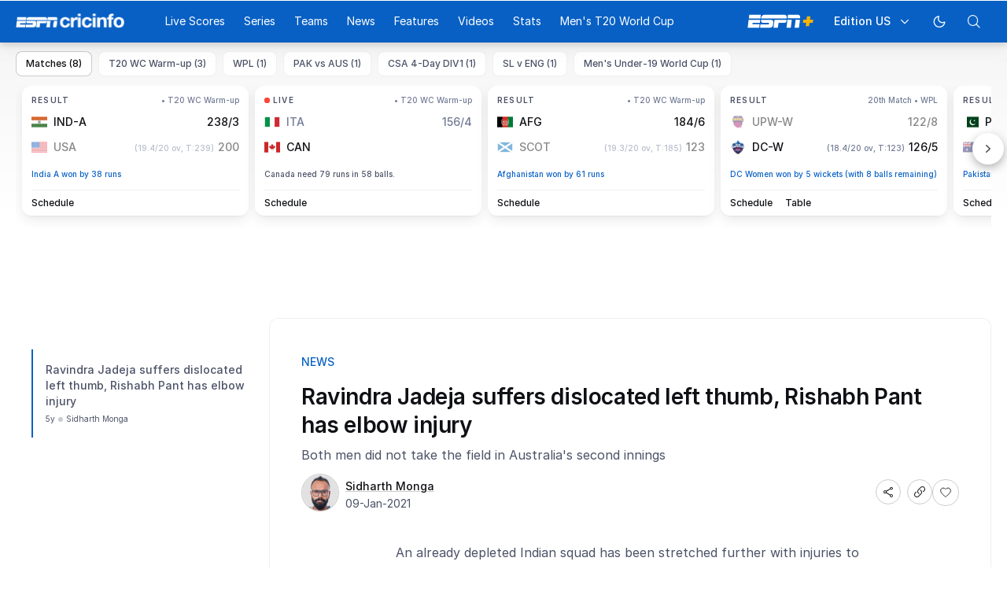

--- FILE ---
content_type: text/html; charset=utf-8
request_url: https://www.espncricinfo.com/story/aus-vs-ind-3rd-test-depleted-india-stretched-further-with-rishabh-pant-and-ravindra-jadeja-injuries-1247165
body_size: 50714
content:
<!DOCTYPE html><html lang="en"><head><meta charSet="utf-8"/><link rel="preconnect" href="https://img1.hscicdn.com" crossorigin="anonymous"/><link rel="preconnect" href="https://dcf.espn.com" crossorigin="anonymous"/><link rel="preload" href="https://wassets.hscicdn.com/static/fonts/CiIcons/ci-icons-v3.7/fonts/icomoon.woff?gencn3" as="font" type="font/woff2" crossorigin="anonymous"/><script type="text/javascript">
          /*! js-cookie v3.0.5 | MIT */
          !function(e,t){"object"==typeof exports&&"undefined"!=typeof module?module.exports=t():"function"==typeof define&&define.amd?define(t):(e="undefined"!=typeof globalThis?globalThis:e||self,function(){var n=e.Cookies,o=e.Cookies=t();o.noConflict=function(){return e.Cookies=n,o}}())}(this,(function(){"use strict";function e(e){for(var t=1;t<arguments.length;t++){var n=arguments[t];for(var o in n)e[o]=n[o]}return e}var t=function t(n,o){function r(t,r,i){if("undefined"!=typeof document){"number"==typeof(i=e({},o,i)).expires&&(i.expires=new Date(Date.now()+864e5*i.expires)),i.expires&&(i.expires=i.expires.toUTCString()),t=encodeURIComponent(t).replace(/%(2[346B]|5E|60|7C)/g,decodeURIComponent).replace(/[()]/g,escape);var c="";for(var u in i)i[u]&&(c+="; "+u,!0!==i[u]&&(c+="="+i[u].split(";")[0]));return document.cookie=t+"="+n.write(r,t)+c}}return Object.create({set:r,get:function(e){if("undefined"!=typeof document&&(!arguments.length||e)){for(var t=document.cookie?document.cookie.split("; "):[],o={},r=0;r<t.length;r++){var i=t[r].split("="),c=i.slice(1).join("=");try{var u=decodeURIComponent(i[0]);if(o[u]=n.read(c,u),e===u)break}catch(e){}}return e?o[e]:o}},remove:function(t,n){r(t,"",e({},n,{expires:-1}))},withAttributes:function(n){return t(this.converter,e({},this.attributes,n))},withConverter:function(n){return t(e({},this.converter,n),this.attributes)}},{attributes:{value:Object.freeze(o)},converter:{value:Object.freeze(n)}})}({read:function(e){return'"'===e[0]&&(e=e.slice(1,-1)),e.replace(/(%[dA-F]{2})+/gi,decodeURIComponent)},write:function(e){return encodeURIComponent(e).replace(/%(2[346BF]|3[AC-F]|40|5[BDE]|60|7[BCD])/g,decodeURIComponent)}},{path:"/"});return t}));
        </script><script type="text/javascript">
            // DATA LAYER CONFIGURATION
            var _dl = {
              site: {
                baseDomain: 'espncricinfo.com',
                site: 'espncricinfo',
                portal: 'sports',
                country: Cookies.get('country') || 'in',
                language: window.location.pathname.startsWith('/hindi') ? 'hi_in' : 'en_us',
                otguid: 'a0595f6d-337b-4be2-8d32-ad0c5e7c829d',
              },
              page: {
                page_url: window.location.href,
                page_title: document.title,
                platform: "web",
              },
              helpersEnabled: true,
              pageViewed: false,
              visitor: {
                swid: Cookies.get('SWID'),
              }
            };

            // SUBSCRIBE AND PUBLISH METHODS
            _dl.subscribe = function(eventName, callback) {
              document.addEventListener("__dataLayer." + eventName, function(e) {
                if (e && e.detail)
                  callback.apply(__dataLayer, e.detail);
              });
            };

            _dl.publish = function(eventName) {
              var args = Array.prototype.splice.apply(arguments, [1, arguments.length]),
              event = new CustomEvent("__dataLayer." + eventName, {
                detail: args || []
              });
              document.dispatchEvent(event);
            };

            // MAKE DATA LAYER GLOBAL
            window.__dataLayer = window.__dataLayer || {};
            Object.assign(window.__dataLayer, _dl);
        </script><script type="text/javascript">
          var appInfoValue = Cookies.get('ci-app');
          var appInfo = null;
          var isApp = false;
          if (appInfoValue) {
            appInfo = JSON.parse(appInfoValue);

            // android || ios
            if (appInfo['pf'] === 'android' || appInfo['pf'] === 'ios') {
              isApp = true;
            }
          }
          window.hsci = window.hsci || {
            consent: {
              region: 'unknown',
              enabled: false,
              taken: true,
            },
            did: null,
            appInfo: appInfo,
            playerV5: true
          };

          // android
          if (window.CleverTap) {
            isApp = true;

          // ios
          } else if (window.webkit && window.webkit.messageHandlers && window.webkit.messageHandlers.clevertap) {
            isApp = true;
          }

          hsci.isApp = isApp;

          //Flutter webview
          window.addEventListener('flutterInAppWebViewPlatformReady', function() {
            // console.log("flutterInAppWebViewPlatformReady done")
            window.isFlutterAppReady = true;
            window.isApp = true;
          });


          hsci.injectScript = function(src, opts) {
            (function() {
              var script = document.createElement("script");
              script.type = "text/javascript";
              script.async = false;
              script.src = src;
              if(opts && typeof opts.id !== "undefined") script.id = opts.id;
              if(opts && typeof opts.async !== "undefined") script.async = opts.async;
              if(opts && typeof opts.defer !== "undefined") script.defer = opts.defer;
              var s = document.getElementsByTagName('script')[0];
              s.parentNode.insertBefore(script, s);
            })();
          };
        </script><script type="text/javascript">
          hsci.consent.region = Cookies.get('region');
          hsci.consent.country = Cookies.get('country');

          // Faiyaz - emea region is added for exisiting users with the same region cookie.
          hsci.consent.enabled = hsci.isApp ? false : hsci.consent.region === 'gdpr' || hsci.consent.region === 'emea' || hsci.consent.region === 'ccpa';

          function handler() {
            // ensighten script is loaded and consent is taken so unblock
            window.yett.unblock();

            if(!hsci.isApp && window.hsci.playerV5) {
              // Data Layer Integration
              document.dispatchEvent(new Event("dataLayerReady"));
              window.__dataLayer.publish('pageView');
            }
          }

          // Faiyaz - emea region is added for exisiting users with the same region cookie.
          if(hsci.consent.enabled) {

            //disable integration scripts
            window.YETT_BLACKLIST = [
              /www\.googletagmanager\.com/,
              /d2r1yp2w7bby2u\.cloudfront\.net/,
              /at-.*?\.js/,
              /omniture-.*?\.js/,
              /prebid.*?\.js/,
              /sb\.scorecardresearch\.com/,
              /cdn\.taboola\.com/,
              /jsc\.mgid\.com/
            ];

            // This is required for ccpa region also
            document.addEventListener('tms.ready', handler);
            document.addEventListener('onetrust.consent.loaded', handler);

            if (hsci.consent.region === 'gdpr' || hsci.consent.region === 'emea' || hsci.consent.region === 'ccpa') {
              var _alertBox1 = Cookies.get('OptanonConsentAlertBoxClosed');
              var _alertBox2 = Cookies.get('OptanonAlertBoxClosed');
              hsci.consent.taken = _alertBox1 !== undefined || _alertBox2 !== undefined;

              window.addEventListener('consent.onetrust', function(e) {
                // Check if __tcfapi is ready to detect event on close
                // @ts-ignore
                if (window.__tcfapi) {
                  __tcfapi('getTCData', 2, function(tcData, success) {
                    if (success) {
                      if (tcData.eventStatus === 'useractioncomplete') {
                        window.location.reload();
                      }
                    }
                  });
                }
              });
            }

          } else {
            // for non gdpr regions do not load following scipt upfront load after window load
            window.YETT_BLACKLIST = [
              /d2r1yp2w7bby2u\.cloudfront\.net/,
              /omniture-.*?\.js/,
              /at-.*?\.js/,
              /cdn\.taboola\.com/,
              /jsc\.mgid\.com/
            ];

            if(hsci.isApp) {
              window.addEventListener('DOMContentLoaded', function(event) {
                window.yett.unblock();
              });
            } else {
              document.addEventListener('tms.ready', handler);
              document.addEventListener('onetrust.consent.loaded', handler);
            }
          }
        </script><script type="text/javascript">!function(t,e){"object"==typeof exports&&"undefined"!=typeof module?e(exports):"function"==typeof define&&define.amd?define(["exports"],e):e((t=t||self).yett={})}(this,function(t){"use strict";function o(e,t){return e&&(!t||t!==s)&&(!a.blacklist||a.blacklist.some(function(t){return t.test(e)}))&&(!a.whitelist||a.whitelist.every(function(t){return!t.test(e)}))}function l(t){var e=t.getAttribute("src");return a.blacklist&&a.blacklist.every(function(t){return!t.test(e)})||a.whitelist&&a.whitelist.some(function(t){return t.test(e)})}var s="javascript/blocked",a={blacklist:window.YETT_BLACKLIST,whitelist:window.YETT_WHITELIST},u={blacklisted:[]},f=new MutationObserver(function(t){for(var e=0;e<t.length;e++)for(var i=t[e].addedNodes,n=function(t){var n=i[t];if(1===n.nodeType&&"SCRIPT"===n.tagName){var e=n.src,r=n.type;if(o(e,r)){u.blacklisted.push(n.cloneNode()),n.type=s;n.addEventListener("beforescriptexecute",function t(e){n.getAttribute("type")===s&&e.preventDefault(),n.removeEventListener("beforescriptexecute",t)}),n.parentElement&&n.parentElement.removeChild(n)}}},r=0;r<i.length;r++)n(r)});f.observe(document.documentElement,{childList:!0,subtree:!0});var c=document.createElement;function p(t){return function(t){if(Array.isArray(t)){for(var e=0,n=new Array(t.length);e<t.length;e++)n[e]=t[e];return n}}(t)||function(t){if(Symbol.iterator in Object(t)||"[object Arguments]"===Object.prototype.toString.call(t))return Array.from(t)}(t)||function(){throw new TypeError("Invalid attempt to spread non-iterable instance")}()}document.createElement=function(){for(var t=arguments.length,e=new Array(t),n=0;n<t;n++)e[n]=arguments[n];if("script"!==e[0].toLowerCase())return c.bind(document).apply(void 0,e);var r=c.bind(document).apply(void 0,e),i=r.setAttribute.bind(r);return Object.defineProperties(r,{src:{get:function(){var t=r.getAttribute("src");return t&&0===t.indexOf("//")?document.location.protocol+t:t||""},set:function(t){return o(t,r.type)&&i("type",s),i("src",t),!0}},type:{set:function(t){var e=o(r.src,r.type)?s:t;return i("type",e),!0}}}),r.setAttribute=function(t,e){"type"===t||"src"===t?r[t]=e:HTMLScriptElement.prototype.setAttribute.call(r,t,e)},r};var d=new RegExp("[|\\{}()[\\]^$+*?.]","g");t.unblock=function(){for(var t=arguments.length,n=new Array(t),e=0;e<t;e++)n[e]=arguments[e];n.length<1?(a.blacklist=[],a.whitelist=[]):(a.blacklist&&(a.blacklist=a.blacklist.filter(function(e){return n.every(function(t){return"string"==typeof t?!e.test(t):t instanceof RegExp?e.toString()!==t.toString():void 0})})),a.whitelist&&(a.whitelist=[].concat(p(a.whitelist),p(n.map(function(e){if("string"==typeof e){var n=".*"+e.replace(d,"\$&")+".*";if(a.whitelist.every(function(t){return t.toString()!==n.toString()}))return new RegExp(n)}else if(e instanceof RegExp&&a.whitelist.every(function(t){return t.toString()!==e.toString()}))return e;return null}).filter(Boolean)))));for(var r=document.querySelectorAll('script[type="'.concat(s,'"]')),i=0;i<r.length;i++){var o=r[i];l(o)&&(o.type="application/javascript",u.blacklisted.push(o),o.parentElement.removeChild(o))}var c=0;p(u.blacklisted).forEach(function(t,e){if(l(t)){var n=document.createElement("script");n.setAttribute("src",t.src),n.setAttribute("type","application/javascript"),document.head.appendChild(n),u.blacklisted.splice(e-c,1),c++}}),a.blacklist&&a.blacklist.length<1&&f.disconnect()},Object.defineProperty(t,"__esModule",{value:!0})});</script><script type="text/javascript">
            if(!hsci.isApp) {
                hsci.injectScript('//dcf.espn.com/TWDC-DTCI/prod/Bootstrap.js', {async: true});
            }
          </script><script type="text/javascript">window.googletag = window.googletag || {cmd: []};
          window.pbjs = window.pbjs || {que: []};
          window._taboola = window._taboola || [];
          window._outbrain = window._outbrain || [];
        </script><meta name="viewport" content="width=device-width, initial-scale=1.0, maximum-scale=1.0, user-scalable=0"/><link rel="manifest" href="/static/json/manifest.json"/><link rel="shortcut icon" type="image/x-icon" href="https://wassets.hscicdn.com/static/images/favicon.ico"/><link href="https://wassets.hscicdn.com/static/images/iphone5_splash.png" media="(device-width: 320px) and (device-height: 568px) and (-webkit-device-pixel-ratio: 2)" rel="apple-touch-startup-image"/><link href="https://wassets.hscicdn.com/static/images/iphone6_splash.png" media="(device-width: 375px) and (device-height: 667px) and (-webkit-device-pixel-ratio: 2)" rel="apple-touch-startup-image"/><link href="https://wassets.hscicdn.com/static/images/iphoneplus_splash.png" media="(device-width: 621px) and (device-height: 1104px) and (-webkit-device-pixel-ratio: 3)" rel="apple-touch-startup-image"/><link href="https://wassets.hscicdn.com/static/images/iphonex_splash.png" media="(device-width: 375px) and (device-height: 812px) and (-webkit-device-pixel-ratio: 3)" rel="apple-touch-startup-image"/><link href="https://wassets.hscicdn.com/static/images/iphonexr_splash.png" media="(device-width: 414px) and (device-height: 896px) and (-webkit-device-pixel-ratio: 2)" rel="apple-touch-startup-image"/><link href="https://wassets.hscicdn.com/static/images/iphonexsmax_splash.png" media="(device-width: 414px) and (device-height: 896px) and (-webkit-device-pixel-ratio: 3)" rel="apple-touch-startup-image"/><link href="https://wassets.hscicdn.com/static/images/ipad_splash.png" media="(device-width: 768px) and (device-height: 1024px) and (-webkit-device-pixel-ratio: 2)" rel="apple-touch-startup-image"/><link href="https://wassets.hscicdn.com/static/images/ipadpro1_splash.png" media="(device-width: 834px) and (device-height: 1112px) and (-webkit-device-pixel-ratio: 2)" rel="apple-touch-startup-image"/><link href="https://wassets.hscicdn.com/static/images/ipadpro3_splash.png" media="(device-width: 834px) and (device-height: 1194px) and (-webkit-device-pixel-ratio: 2)" rel="apple-touch-startup-image"/><link href="https://wassets.hscicdn.com/static/images/ipadpro2_splash.png" media="(device-width: 1024px) and (device-height: 1366px) and (-webkit-device-pixel-ratio: 2)" rel="apple-touch-startup-image"/><meta name="mobile-web-app-capable" content="yes"/><meta name="apple-mobile-web-app-title" content="ESPN Cricinfo"/><meta name="apple-mobile-web-app-status-bar-style" content="black"/><meta name="theme-color" content="#03a9f4"/><link rel="apple-touch-icon" sizes="72x72" href="https://wassets.hscicdn.com/static/images/ios-72.png" type="image/png"/><link rel="apple-touch-icon" sizes="120x120" href="https://wassets.hscicdn.com/static/images/ios-120.png" type="image/png"/><link rel="apple-touch-icon" sizes="144x144" href="https://wassets.hscicdn.com/static/images/ios-144.png" type="image/png"/><link rel="apple-touch-icon" sizes="180x180" href="https://wassets.hscicdn.com/static/images/ios-180.png" type="image/png"/><title>Aus vs Ind 3rd Test - Depleted India stretched further with Rishabh Pant and Ravindra Jadeja injuries | ESPNcricinfo</title><meta name="title" content="Aus vs Ind 3rd Test - Depleted India stretched further with Rishabh Pant and Ravindra Jadeja injuries | ESPNcricinfo"/><meta name="description" content="Both men did not take the field in Australia&#x27;s second innings
"/><meta name="keywords" content=",news,daily,package,cricket,headlines,bulletin"/><meta name="robots" content="index,follow, max-snippet:-1, max-video-preview:-1, max-image-preview:large"/><meta name="googlebot" content="index,follow, max-snippet:-1, max-video-preview:-1, max-image-preview:large"/><link rel="canonical" href="https://www.espncricinfo.com/story/aus-vs-ind-3rd-test-depleted-india-stretched-further-with-rishabh-pant-and-ravindra-jadeja-injuries-1247165"/><meta property="og:site_name" content="ESPNcricinfo"/><meta property="og:type" content="website"/><meta property="og:title" content="Ravindra Jadeja suffers dislocated left thumb, Rishabh Pant has elbow injury"/><meta property="og:description" content="Both men did not take the field in Australia&#x27;s second innings
"/><meta property="og:image" content="https://img1.hscicdn.com/image/upload/f_auto/lsci/db/PICTURES/CMS/314900/314959.6.jpg"/><meta property="og:url" content="https://www.espncricinfo.com/story/aus-vs-ind-3rd-test-depleted-india-stretched-further-with-rishabh-pant-and-ravindra-jadeja-injuries-1247165"/><meta property="fb:app_id" content="260890547115"/><meta property="fb:pages" content="104266592953439"/><meta name="twitter:site" content="@espncricinfo"/><meta name="twitter:card" content="summary_large_image"/><meta name="twitter:app:name:iphone" content="ESPNcricinfo"/><meta name="twitter:app:id:iphone" content="417408017"/><meta name="twitter:app:name:googleplay" content="ESPNcricinfo"/><meta name="twitter:app:id:googleplay" content="com.july.cricinfo"/><meta name="twitter:title" content="Ravindra Jadeja suffers dislocated left thumb, Rishabh Pant has elbow injury"/><meta name="twitter:description" content="Both men did not take the field in Australia&#x27;s second innings
"/><meta name="twitter:image" content="https://img1.hscicdn.com/image/upload/f_auto/lsci/db/PICTURES/CMS/314900/314959.6.jpg"/><link rel="amphtml" href="https://www.espncricinfo.com/story/aus-vs-ind-3rd-test-depleted-india-stretched-further-with-rishabh-pant-and-ravindra-jadeja-injuries-1247165?platform=amp"/><meta itemProp="name" content="Aus vs Ind 3rd Test - Depleted India stretched further with Rishabh Pant and Ravindra Jadeja injuries | ESPNcricinfo"/><meta itemProp="description" content="Both men did not take the field in Australia&#x27;s second innings
"/><meta itemProp="image" content="https://img1.hscicdn.com/image/upload/f_auto/lsci/db/PICTURES/CMS/314900/314959.6.jpg"/><meta itemProp="publisher" content="ESPNcricinfo"/><meta itemProp="url" content="https://www.espncricinfo.com/story/aus-vs-ind-3rd-test-depleted-india-stretched-further-with-rishabh-pant-and-ravindra-jadeja-injuries-1247165"/><meta itemProp="editor" content="ESPNcricinfo"/><meta itemProp="headline" content="Aus vs Ind 3rd Test - Depleted India stretched further with Rishabh Pant and Ravindra Jadeja injuries | ESPNcricinfo"/><meta itemProp="sourceOrganization" content="ESPN Digital Media Pvt Ltd"/><meta itemProp="keywords" content=",news,daily,package,cricket,headlines,bulletin"/><meta itemProp="datePublished" content="2021-01-09T11:29:02+05:30"/><meta itemProp="dateModified" content="2021-01-09T05:30:00+05:30"/><script type="application/ld+json">{"@context":"https://schema.org","@type":"Organization","name":"ESPN Digital Media Private Limited","url":"https://www.espncricinfo.com","logo":"/static/images/espncricinfo-logo-full.png","address":{"@type":"PostalAddress","streetAddress":"Ground Floor, Embassy Golf Links Business Park, Cherry Hills, Intermediate Ring Road, Domlur","addressLocality":"Bangalore","addressRegion":"India","postalCode":"560071","Telephone":"+91-080-68479700"},"sameAs":["https://www.facebook.com/Cricinfo","https://twitter.com/ESPNcricinfo","https://www.youtube.com/espncricinfo"]}</script><script type="application/ld+json">{"@context":"https://schema.org","@graph":[{"@context":"https://schema.org","@type":"SiteNavigationElement","@id":"#nav-item","name":"Live Scores","url":"https://www.espncricinfo.com/live-cricket-score"},{"@context":"https://schema.org","@type":"SiteNavigationElement","@id":"#nav-item","name":"Live Scores Home","url":"https://www.espncricinfo.com/live-cricket-score"},{"@context":"https://schema.org","@type":"SiteNavigationElement","@id":"#nav-item","name":"Schedule","url":"https://www.espncricinfo.com/live-cricket-match-schedule-fixtures"},{"@context":"https://schema.org","@type":"SiteNavigationElement","@id":"#nav-item","name":"Results","url":"https://www.espncricinfo.com/live-cricket-match-results"},{"@context":"https://schema.org","@type":"SiteNavigationElement","@id":"#nav-item","name":"Month view","url":"https://www.espncricinfo.com/live-cricket-month-view"},{"@context":"https://schema.org","@type":"SiteNavigationElement","@id":"#nav-item","name":"Season view","url":"https://www.espncricinfo.com/ci/engine/series/index.html?view=season"},{"@context":"https://schema.org","@type":"SiteNavigationElement","@id":"#nav-item","name":"International calendar","url":"https://www.espncricinfo.com/ci/engine/match/index.html?view=calendar"},{"@context":"https://schema.org","@type":"SiteNavigationElement","@id":"#nav-item","name":"Desktop Scoreboard","url":"https://www.espncricinfo.com/ci/engine/match/scores/desktop.html"},{"@context":"https://schema.org","@type":"SiteNavigationElement","@id":"#nav-item","name":"Series","url":"https://www.espncricinfo.com/cricket-fixtures"},{"@context":"https://schema.org","@type":"SiteNavigationElement","@id":"#nav-item","name":"WPL 2026","url":"https://www.espncricinfo.com/series/women-s-premier-league-2025-26-1510059"},{"@context":"https://schema.org","@type":"SiteNavigationElement","@id":"#nav-item","name":"Under-19 World Cup","url":"https://www.espncricinfo.com/series/men-s-under-19-world-cup-2025-26-1511849"},{"@context":"https://schema.org","@type":"SiteNavigationElement","@id":"#nav-item","name":"Men's T20 World Cup Warm-up","url":"https://www.espncricinfo.com/series/icc-men-s-t20-world-cup-warm-up-matches-2025-26-1521126/match-schedule-fixtures-and-results"},{"@context":"https://schema.org","@type":"SiteNavigationElement","@id":"#nav-item","name":"Men's T20 World Cup 2026","url":"https://www.espncricinfo.com/series/icc-men-s-t20-world-cup-2025-26-1502138"},{"@context":"https://schema.org","@type":"SiteNavigationElement","@id":"#nav-item","name":"IPL 2026","url":"https://www.espncricinfo.com/series/indian-premier-league-2025-26-1510719"},{"@context":"https://schema.org","@type":"SiteNavigationElement","@id":"#nav-item","name":"Sri Lanka vs England","url":"https://www.espncricinfo.com/series/england-in-sri-lanka-2025-26-1507712"},{"@context":"https://schema.org","@type":"SiteNavigationElement","@id":"#nav-item","name":"South Africa vs West Indies","url":"https://www.espncricinfo.com/series/west-indies-in-south-africa-2025-26-1477604"},{"@context":"https://schema.org","@type":"SiteNavigationElement","@id":"#nav-item","name":"Pakistan vs Australia","url":"https://www.espncricinfo.com/series/australia-in-pakistan-2025-26-1519629"},{"@context":"https://schema.org","@type":"SiteNavigationElement","@id":"#nav-item","name":"Men's Super Smash","url":"https://www.espncricinfo.com/series/super-smash-2025-26-1499623"},{"@context":"https://schema.org","@type":"SiteNavigationElement","@id":"#nav-item","name":"Women's Super Smash","url":"https://www.espncricinfo.com/series/women-s-super-smash-2025-26-1499624"},{"@context":"https://schema.org","@type":"SiteNavigationElement","@id":"#nav-item","name":"Women's T20 World Cup QLF","url":"https://www.espncricinfo.com/series/women-s-t20-world-cup-qualifier-2025-26-1515205"},{"@context":"https://schema.org","@type":"SiteNavigationElement","@id":"#nav-item","name":"Test Championship 2025-2027","url":"https://www.espncricinfo.com/series/icc-world-test-championship-2025-2027-1472510"},{"@context":"https://schema.org","@type":"SiteNavigationElement","@id":"#nav-item","name":"-Future series-","url":"https://www.espncricinfo.com/cricket-fixtures/#future"},{"@context":"https://schema.org","@type":"SiteNavigationElement","@id":"#nav-item","name":"-Archives-","url":"https://www.espncricinfo.com/ci/engine/series/index.html"},{"@context":"https://schema.org","@type":"SiteNavigationElement","@id":"#nav-item","name":"Teams","url":"https://www.espncricinfo.com/team"},{"@context":"https://schema.org","@type":"SiteNavigationElement","@id":"#nav-item","name":"Australia","url":"https://www.espncricinfo.com/team/australia-2"},{"@context":"https://schema.org","@type":"SiteNavigationElement","@id":"#nav-item","name":"Afghanistan","url":"https://www.espncricinfo.com/team/afghanistan-40"},{"@context":"https://schema.org","@type":"SiteNavigationElement","@id":"#nav-item","name":"Bangladesh","url":"https://www.espncricinfo.com/team/bangladesh-25"},{"@context":"https://schema.org","@type":"SiteNavigationElement","@id":"#nav-item","name":"Canada","url":"https://www.espncricinfo.com/team/canada-17"},{"@context":"https://schema.org","@type":"SiteNavigationElement","@id":"#nav-item","name":"England","url":"https://www.espncricinfo.com/team/england-1"},{"@context":"https://schema.org","@type":"SiteNavigationElement","@id":"#nav-item","name":"Ireland","url":"https://www.espncricinfo.com/team/ireland-29"},{"@context":"https://schema.org","@type":"SiteNavigationElement","@id":"#nav-item","name":"India","url":"https://www.espncricinfo.com/team/india-6"},{"@context":"https://schema.org","@type":"SiteNavigationElement","@id":"#nav-item","name":"Namibia","url":"https://www.espncricinfo.com/team/namibia-28"},{"@context":"https://schema.org","@type":"SiteNavigationElement","@id":"#nav-item","name":"New Zealand","url":"https://www.espncricinfo.com/team/new-zealand-5"},{"@context":"https://schema.org","@type":"SiteNavigationElement","@id":"#nav-item","name":"Nepal","url":"https://www.espncricinfo.com/team/nepal-33"},{"@context":"https://schema.org","@type":"SiteNavigationElement","@id":"#nav-item","name":"Pakistan","url":"https://www.espncricinfo.com/team/pakistan-7"},{"@context":"https://schema.org","@type":"SiteNavigationElement","@id":"#nav-item","name":"Netherlands","url":"https://www.espncricinfo.com/team/netherlands-15"},{"@context":"https://schema.org","@type":"SiteNavigationElement","@id":"#nav-item","name":"South Africa","url":"https://www.espncricinfo.com/team/south-africa-3"},{"@context":"https://schema.org","@type":"SiteNavigationElement","@id":"#nav-item","name":"Oman","url":"https://www.espncricinfo.com/team/oman-37"},{"@context":"https://schema.org","@type":"SiteNavigationElement","@id":"#nav-item","name":"Sri Lanka","url":"https://www.espncricinfo.com/team/sri-lanka-8"},{"@context":"https://schema.org","@type":"SiteNavigationElement","@id":"#nav-item","name":"Scotland","url":"https://www.espncricinfo.com/team/scotland-30"},{"@context":"https://schema.org","@type":"SiteNavigationElement","@id":"#nav-item","name":"West Indies","url":"https://www.espncricinfo.com/team/west-indies-4"},{"@context":"https://schema.org","@type":"SiteNavigationElement","@id":"#nav-item","name":"UAE","url":"https://www.espncricinfo.com/team/united-arab-emirates-27"},{"@context":"https://schema.org","@type":"SiteNavigationElement","@id":"#nav-item","name":"Zimbabwe","url":"https://www.espncricinfo.com/team/zimbabwe-9"},{"@context":"https://schema.org","@type":"SiteNavigationElement","@id":"#nav-item","name":"USA","url":"https://www.espncricinfo.com/team/united-states-of-america-11"},{"@context":"https://schema.org","@type":"SiteNavigationElement","@id":"#nav-item","name":"News","url":"https://www.espncricinfo.com/cricket-news"},{"@context":"https://schema.org","@type":"SiteNavigationElement","@id":"#nav-item","name":"News Home","url":"https://www.espncricinfo.com/cricket-news"},{"@context":"https://schema.org","@type":"SiteNavigationElement","@id":"#nav-item","name":"Future of ODIs","url":"https://www.espncricinfo.com/cricket-news/the-future-of-odis-39"},{"@context":"https://schema.org","@type":"SiteNavigationElement","@id":"#nav-item","name":"Ball-tampering","url":"https://www.espncricinfo.com/cricket-news/ball-tampering-25"},{"@context":"https://schema.org","@type":"SiteNavigationElement","@id":"#nav-item","name":"Technology in cricket","url":"https://www.espncricinfo.com/cricket-news/technology-in-cricket-18"},{"@context":"https://schema.org","@type":"SiteNavigationElement","@id":"#nav-item","name":"Racism","url":"https://www.espncricinfo.com/cricket-news/racism-99"},{"@context":"https://schema.org","@type":"SiteNavigationElement","@id":"#nav-item","name":"Run-out controversies","url":"https://www.espncricinfo.com/cricket-news/run-out-controversies-325"},{"@context":"https://schema.org","@type":"SiteNavigationElement","@id":"#nav-item","name":"Corruption","url":"https://www.espncricinfo.com/cricket-news/corruption-in-cricket-4"},{"@context":"https://schema.org","@type":"SiteNavigationElement","@id":"#nav-item","name":"Features","url":"https://www.espncricinfo.com/cricket-features"},{"@context":"https://schema.org","@type":"SiteNavigationElement","@id":"#nav-item","name":"Features Home","url":"https://www.espncricinfo.com/cricket-features"},{"@context":"https://schema.org","@type":"SiteNavigationElement","@id":"#nav-item","name":"On this day","url":"https://www.espncricinfo.com/on-this-day/cricket-events"},{"@context":"https://schema.org","@type":"SiteNavigationElement","@id":"#nav-item","name":"Writers","url":"https://www.espncricinfo.com/espncricinfo-writers-index"},{"@context":"https://schema.org","@type":"SiteNavigationElement","@id":"#nav-item","name":"Web stories","url":"https://www.espncricinfo.com/webstories"},{"@context":"https://schema.org","@type":"SiteNavigationElement","@id":"#nav-item","name":"Photo galleries","url":"https://www.espncricinfo.com/gallery"},{"@context":"https://schema.org","@type":"SiteNavigationElement","@id":"#nav-item","name":"Cricinfo 30 years","url":"https://www.espncricinfo.com/cricinfo-30-years"},{"@context":"https://schema.org","@type":"SiteNavigationElement","@id":"#nav-item","name":"The Cricket Monthly","url":"https://www.thecricketmonthly.com/"},{"@context":"https://schema.org","@type":"SiteNavigationElement","@id":"#nav-item","name":"Videos","url":"https://www.espncricinfo.com/cricket-videos/"},{"@context":"https://schema.org","@type":"SiteNavigationElement","@id":"#nav-item","name":"Cricinformed","url":"https://www.espncricinfo.com/cricket-videos/genre/cricinformed-299"},{"@context":"https://schema.org","@type":"SiteNavigationElement","@id":"#nav-item","name":"TimeOut","url":"https://www.espncricinfo.com/cricket-videos/genre/time-out-221"},{"@context":"https://schema.org","@type":"SiteNavigationElement","@id":"#nav-item","name":"Matchday","url":"https://www.espncricinfo.com/cricket-videos/genre/match-day-155"},{"@context":"https://schema.org","@type":"SiteNavigationElement","@id":"#nav-item","name":"25 Questions","url":"https://www.espncricinfo.com/cricket-videos/genre/25-questions-191"},{"@context":"https://schema.org","@type":"SiteNavigationElement","@id":"#nav-item","name":"News and Analysis","url":"https://www.espncricinfo.com/cricket-videos/genre/news-and-analysis-34"},{"@context":"https://schema.org","@type":"SiteNavigationElement","@id":"#nav-item","name":"Interviews","url":"https://www.espncricinfo.com/cricket-videos/genre/interviews-9"},{"@context":"https://schema.org","@type":"SiteNavigationElement","@id":"#nav-item","name":"Features","url":"https://www.espncricinfo.com/cricket-videos/genre/features-46"},{"@context":"https://schema.org","@type":"SiteNavigationElement","@id":"#nav-item","name":"Press Conference","url":"https://www.espncricinfo.com/cricket-videos/genre/press-conference-2"},{"@context":"https://schema.org","@type":"SiteNavigationElement","@id":"#nav-item","name":"Polite Enquiries","url":"https://www.espncricinfo.com/cricket-videos/genre/politeenquiries-119"},{"@context":"https://schema.org","@type":"SiteNavigationElement","@id":"#nav-item","name":"Run Order","url":"https://www.espncricinfo.com/cricket-videos/genre/run-order-166"},{"@context":"https://schema.org","@type":"SiteNavigationElement","@id":"#nav-item","name":"Newsroom","url":"https://www.espncricinfo.com/cricket-videos/genre/newsroom-218"},{"@context":"https://schema.org","@type":"SiteNavigationElement","@id":"#nav-item","name":"Highlights","url":"https://www.espncricinfo.com/cricket-videos/genre/highlights-37"},{"@context":"https://schema.org","@type":"SiteNavigationElement","@id":"#nav-item","name":"YouTube","url":"https://www.youtube.com/ESPNCricinfo"},{"@context":"https://schema.org","@type":"SiteNavigationElement","@id":"#nav-item","name":"Stats","url":"https://www.espncricinfo.com/records"},{"@context":"https://schema.org","@type":"SiteNavigationElement","@id":"#nav-item","name":"Stats home","url":"https://www.espncricinfo.com/records"},{"@context":"https://schema.org","@type":"SiteNavigationElement","@id":"#nav-item","name":"AskCricinfo","url":"https://www.espncricinfo.com/ask"},{"@context":"https://schema.org","@type":"SiteNavigationElement","@id":"#nav-item","name":"Statsguru","url":"https://www.espncricinfo.com/ci/engine/stats/index.html"},{"@context":"https://schema.org","@type":"SiteNavigationElement","@id":"#nav-item","name":"SuperStats","url":"https://www.espncricinfo.com/genre/superstats-706"},{"@context":"https://schema.org","@type":"SiteNavigationElement","@id":"#nav-item","name":"2025 records","url":"https://www.espncricinfo.com/records/year/2025-2025"},{"@context":"https://schema.org","@type":"SiteNavigationElement","@id":"#nav-item","name":"2024 records","url":"https://www.espncricinfo.com/records/year/2024-2024"},{"@context":"https://schema.org","@type":"SiteNavigationElement","@id":"#nav-item","name":"All records","url":"https://www.espncricinfo.com/records"},{"@context":"https://schema.org","@type":"SiteNavigationElement","@id":"#nav-item","name":"Players","url":"https://www.espncricinfo.com/cricketers"},{"@context":"https://schema.org","@type":"SiteNavigationElement","@id":"#nav-item","name":"Grounds","url":"https://www.espncricinfo.com/cricket-grounds"},{"@context":"https://schema.org","@type":"SiteNavigationElement","@id":"#nav-item","name":"Rankings","url":"https://www.espncricinfo.com/rankings/icc-team-ranking"},{"@context":"https://schema.org","@type":"SiteNavigationElement","@id":"#nav-item","name":"Men's T20 World Cup","url":"https://www.espncricinfo.com/series/icc-men-s-t20-world-cup-2025-26-1502138"},{"@context":"https://schema.org","@type":"SiteNavigationElement","@id":"#nav-item","name":"Home","url":"https://www.espncricinfo.com/series/icc-men-s-t20-world-cup-2025-26-1502138"},{"@context":"https://schema.org","@type":"SiteNavigationElement","@id":"#nav-item","name":"Fixtures and results","url":"https://www.espncricinfo.com/series/icc-men-s-t20-world-cup-2025-26-1502138/match-schedule-fixtures-and-results"},{"@context":"https://schema.org","@type":"SiteNavigationElement","@id":"#nav-item","name":"Squads","url":"https://www.espncricinfo.com/series/icc-men-s-t20-world-cup-2025-26-1502138/squads"},{"@context":"https://schema.org","@type":"SiteNavigationElement","@id":"#nav-item","name":"Points Table","url":"https://www.espncricinfo.com/series/icc-men-s-t20-world-cup-2025-26-1502138/points-table-standings"},{"@context":"https://schema.org","@type":"SiteNavigationElement","@id":"#nav-item","name":"Videos","url":"https://www.espncricinfo.com/series/icc-men-s-t20-world-cup-2025-26-1502138/videos"},{"@context":"https://schema.org","@type":"SiteNavigationElement","@id":"#nav-item","name":"Teams","url":"https://www.espncricinfo.com/series/icc-men-s-t20-world-cup-2025-26-1502138/teams"},{"@context":"https://schema.org","@type":"SiteNavigationElement","@id":"#nav-item","name":"Photos","url":"https://www.espncricinfo.com/series/icc-men-s-t20-world-cup-2025-26-1502138/photo"}]}</script><script type="application/ld+json">{"@context":"https://schema.org","@type":"WebPage","name":"Aus vs Ind 3rd Test - Depleted India stretched further with Rishabh Pant and Ravindra Jadeja injuries | ESPNcricinfo","description":"Both men did not take the field in Australia's second innings\n","url":"https://www.espncricinfo.com/story/aus-vs-ind-3rd-test-depleted-india-stretched-further-with-rishabh-pant-and-ravindra-jadeja-injuries-1247165","publisher":{"@type":"Organization","name":"ESPN Digital Media Private Limited","url":"https://www.espncricinfo.com","logo":{"@type":"ImageObject","contentUrl":"/static/images/espncricinfo-logo-full.png"}}}</script><script type="application/ld+json">{"@context":"https://schema.org","@type":"NewsArticle","url":"https://www.espncricinfo.com/story/aus-vs-ind-3rd-test-depleted-india-stretched-further-with-rishabh-pant-and-ravindra-jadeja-injuries-1247165","articleBody":"An already depleted Indian squad has been stretched further with injuries to Rishabh Pant and Ravindra Jadeja during the team's first innings in the Sydney Test.\"Rishabh Pant still has some pain in his elbow. He is currently being treated. Ravindra Jadeja has a dislocation in his left thumb,\" said a BCCI spokesperson on Sunday, at the start of the fourth day's play.*Both men had sustained their injuries on the third day. Pant, hit on the elbow, did not take the field in Australia's second innings, and went to the hospital for scans. Jadeja, who received a blow to the thumb, didn't take the field either and though he was initially present at the SCG on the third afternoon, he too was taken to the hospital for scans. Jadeja had earlier missed the T20I series with a concussion and a hamstring injury.Coming into the Sydney Test, India had already lost Ishant Sharma, Mohammed Shami, Umesh Yadav and KL Rahul to injuries, and Virat Kohli to paternity leave. During the Covid-19 pandemic, it is not possible to fly in replacements should a side need them.Pant's wicketkeeping gloves were taken up by Wriddhiman Saha, a substitution made possible by a recent amendment in the playing conditions allowing wicketkeepers to be replaced by other wicketkeepers. However, should Pant not be available to bat in the second innings, Saha won't be able to replace him.Pant was hit in the elbow when trying to pull pat Cummins, but the ball kept low and skidded on to miss the bat. It took a long time and attention from the physio to put Pant back up, but it was apparent he was struggling during the brief time he spent at the wicket after the injury.Jadeja was hit on the left thumb as he fended at a rising delivery from Mitchell Starc. Commentators on air speculated if he had dislocated his thumb, but he, too, carried on batting after treatment from the physio.Should the duo not be available for the next Test, Saha will have to play, but there is no allrounder to replace Jadeja in the squad. India might be forced to look at an extra batsman - Mayank Agarwal in all likelihood - or the spinner Kuldeep Yadav.Recently, Sri Lanka went through similar struggle with injuries in South Africa. Their coach Mickey Arthur tweeted: \"This is a very real concern for touring teams in Covid times, bowlers under a lot of stress as conditioning is not what it should be due to bubble restrictions and quarantine.....we paid the price for it in South Africa!\"*This story was updated at 11.20 pm GMT, January 9, after a BCCI update on the status of the injured players.","articleSection":"India in Australia","mainEntityOfPage":{"@type":"WebPage","@id":"https://www.espncricinfo.com/story/aus-vs-ind-3rd-test-depleted-india-stretched-further-with-rishabh-pant-and-ravindra-jadeja-injuries-1247165"},"headline":"Ravindra Jadeja suffers dislocated left thumb, Rishabh Pant has elbow injury","description":"Both men did not take the field in Australia's second innings\n","datePublished":"2021-01-09T05:59:02+00:00","dateModified":"2021-01-09T00:00:00+00:00","publisher":{"@type":"Organization","name":"ESPNcricinfo","logo":{"@type":"ImageObject","url":"/static/images/espncricinfo-logo-full.png","width":"125","height":"26"}},"author":{"@type":"Person","name":"Sidharth Monga","url":"/author/sidharth-monga-272"},"image":{"@type":"ImageObject","url":"https://img1.hscicdn.com/image/upload/f_auto/lsci/db/PICTURES/CMS/314900/314959.6.jpg","width":"350","height":"200"},"isAccessibleForFree":true}</script><meta name="next-head-count" content="72"/><link data-next-font="" rel="preconnect" href="/" crossorigin="anonymous"/><link rel="preload" href="https://wassets.hscicdn.com/_next/static/css/fa22073cc91135bd.css" as="style"/><link rel="stylesheet" href="https://wassets.hscicdn.com/_next/static/css/fa22073cc91135bd.css" data-n-g=""/><noscript data-n-css=""></noscript><script defer="" nomodule="" src="https://wassets.hscicdn.com/_next/static/chunks/polyfills-78c92fac7aa8fdd8.js"></script><script defer="" src="https://wassets.hscicdn.com/_next/static/chunks/CiLanguageEnglish.44cecc4cb23f9718.js"></script><script defer="" src="https://wassets.hscicdn.com/_next/static/chunks/8581.e1e032d552193d79.js"></script><script defer="" src="https://wassets.hscicdn.com/_next/static/chunks/CiVideoPlayerLiveStream.7f2b72aed04b9cde.js"></script><script src="https://wassets.hscicdn.com/_next/static/chunks/webpack-605494ba9ac186db.js" defer=""></script><script src="https://wassets.hscicdn.com/_next/static/chunks/framework-70f95e8fb8fe7028.js" defer=""></script><script src="https://wassets.hscicdn.com/_next/static/chunks/main-46c7eef8fbc39f54.js" defer=""></script><script src="https://wassets.hscicdn.com/_next/static/chunks/pages/_app-fe88695254a671f7.js" defer=""></script><script src="https://wassets.hscicdn.com/_next/static/chunks/9301-1061a2499d19e30d.js" defer=""></script><script src="https://wassets.hscicdn.com/_next/static/chunks/2024-a55fe46d6b60bfe8.js" defer=""></script><script src="https://wassets.hscicdn.com/_next/static/chunks/9515-ea150dbf5171c32e.js" defer=""></script><script src="https://wassets.hscicdn.com/_next/static/chunks/7703-027163a07ece272d.js" defer=""></script><script src="https://wassets.hscicdn.com/_next/static/chunks/217-499a73e8d10be199.js" defer=""></script><script src="https://wassets.hscicdn.com/_next/static/chunks/497-1c0a363c6950dbc9.js" defer=""></script><script src="https://wassets.hscicdn.com/_next/static/chunks/8297-e501873aa0c64375.js" defer=""></script><script src="https://wassets.hscicdn.com/_next/static/chunks/372-64e16447ca5f5ace.js" defer=""></script><script src="https://wassets.hscicdn.com/_next/static/chunks/7322-db4e1b8e6b54fc3e.js" defer=""></script><script src="https://wassets.hscicdn.com/_next/static/chunks/7348-2bf048da7d490d7f.js" defer=""></script><script src="https://wassets.hscicdn.com/_next/static/chunks/pages/story/CiStoryHomePage-43dd70959dcb77d0.js" defer=""></script><script src="https://wassets.hscicdn.com/_next/static/oabmEhdT3hdfwtkj0hJyL/_buildManifest.js" defer=""></script><script src="https://wassets.hscicdn.com/_next/static/oabmEhdT3hdfwtkj0hJyL/_ssgManifest.js" defer=""></script></head><body class="ds-v2-body"><div id="__next"><script>
    (function() {
      let theme = window?.localStorage?.getItem('ci-theme-preference') || 'LIGHT';

      // check ci-app-theme cookie required for native app theme support
      const appTheme = Cookies.get('ci_app_theme') || Cookies.get('ci-app-theme');

      if(appTheme) {
        theme = appTheme;
        window.hsciapp = { theme: appTheme };
      }

      if (theme === 'DARK') {
        document.body.dataset.colorTheme = 'dark';
      }
    })()
  </script><noscript><iframe src="//www.googletagmanager.com/ns.html?id=GTM-M2X5VXQ" height="0" width="0" style="display:none;visibility:hidden;"></iframe></noscript><section id="pane-main" class=""><section id="main-container"><aside class="ad-placeholder overlay ad-overlay-655849"></aside><div><div class=" "><nav><div class="ds-bg-other-navbg ds-border-b ds-border-line"><div class="lg:ds-container lg:ds-mx-auto lg:ds-px-5"><div class="ds-flex ds-flex-row ds-items-center ds-justify-start"><div class="ds-h-12 ds-flex ds-items-center ds-mr-10"><a href="/" title="" class="navbar-brand"><img src="https://wassets.hscicdn.com/static/images/logo.png" alt="ESPNcricinfo" class="logo" width="138" height="21"/></a></div><div class="ds-flex ds-items-center ds-justify-between ds-flex-1"><div class="ds-flex ds-flex-row"><div class="ds-popper-wrapper"><a href="/live-cricket-score" title="Live Cricket Score" class="ds-flex hover:ds-bg-color-fill-secondary ds-rounded-lg ds-py-4 ds-text-button-2 ds-px-3 ds-text-raw-white ds-cursor-pointer">Live Scores</a></div><div class="ds-popper-wrapper"><a href="/cricket-fixtures" title="Cricket Fixtures" class="ds-flex hover:ds-bg-color-fill-secondary ds-rounded-lg ds-py-4 ds-text-button-2 ds-px-3 ds-text-raw-white ds-cursor-pointer">Series</a></div><div class="ds-popper-wrapper"><a href="/team" title="Cricket Teams" class="ds-flex hover:ds-bg-color-fill-secondary ds-rounded-lg ds-py-4 ds-text-button-2 ds-px-3 ds-text-raw-white ds-cursor-pointer">Teams</a></div><div class="ds-popper-wrapper"><a href="/cricket-news" title="Cricket News" class="ds-flex hover:ds-bg-color-fill-secondary ds-rounded-lg ds-py-4 ds-text-button-2 ds-px-3 ds-text-raw-white ds-cursor-pointer">News</a></div><div class="ds-popper-wrapper"><a href="/cricket-features" title="Cricket Features" class="ds-flex hover:ds-bg-color-fill-secondary ds-rounded-lg ds-py-4 ds-text-button-2 ds-px-3 ds-text-raw-white ds-cursor-pointer">Features</a></div><div class="ds-popper-wrapper"><a href="/cricket-videos/" title="Cricket Videos" class="ds-flex hover:ds-bg-color-fill-secondary ds-rounded-lg ds-py-4 ds-text-button-2 ds-px-3 ds-text-raw-white ds-cursor-pointer">Videos</a></div><div class="ds-popper-wrapper"><a href="https://www.espncricinfo.com/records" title="Cricket Stats" class="ds-flex hover:ds-bg-color-fill-secondary ds-rounded-lg ds-py-4 ds-text-button-2 ds-px-3 ds-text-raw-white ds-cursor-pointer">Stats</a></div><div class="ds-popper-wrapper"><a href="https://www.espncricinfo.com/series/icc-men-s-t20-world-cup-2025-26-1502138" title="ICC Men&#x27;s T20 World Cup 2026" class="ds-flex hover:ds-bg-color-fill-secondary ds-rounded-lg ds-py-4 ds-text-button-2 ds-px-3 ds-text-raw-white ds-cursor-pointer">Men&#x27;s T20 World Cup</a></div></div><div class="ds-flex ds-flex-row ds-items-center"><div class="ds-px-2 ci-nav-item ci-nav-hover"><a href="https://plus.espn.com/cricket?ex_cid=cricinfonav" title="" target="_blank" rel="noopener noreferrer" class="espn-plus"><img height="22" alt="espn plus" style="height:22px" src="https://wassets.hscicdn.com/static/images/espn_plus_icon_light.svg" fetchpriority="auto"/></a></div><div class="ds-popper-wrapper"><div class="ds-text-button-2 ds-font-medium ds-flex ds-px-3 hover:ds-bg-color-fill-secondary ds-h-12 ds-items-center ds-rounded-lg ds-text-raw-white ds-cursor-pointer">Edition US<i style="font-size:20px" class="icon-caret_down ds-text-icon-inverse ds-ml-2"></i></div></div><div class="ds-flex"></div><div><i style="font-size:20px" class="icon-search-outlined ds-text-icon-inverse ds-flex hover:ds-bg-color-fill-secondary ds-px-3 ds-h-12 ds-items-center ds-rounded-lg"></i></div></div></div></div></div></div></nav></div></div><div class="ci-hsb-container ds-pt-3 ds-min-h-[182px]"><div class="lg:ds-container lg:ds-mx-auto lg:ds-px-5"><div class="ds-relative ds-w-full ds-scrollbar-hide ds-flex ds-overflow-x-auto ds-scrollbar-hide"><div class="ds-flex ds-flex-row ds-w-full ds-overflow-x-auto ds-scrollbar-hide ds-overflow-y-hidden"><div class="ds-shrink-0"><div class="ds-cursor-pointer ds-flex ds-justify-center"><span class="ds-rounded-lg ds-inline-flex ds-items-center ds-py-2 ds-px-3 ds-h-8 ds-text-color-text ds-border ds-bg-color-bg-container ds-border-color-border hover:ds-text-color-text-secondary hover:ds-bg-color-fill-tertiary hover:ds-border-color-border-split ds-mr-2 ds-cursor-pointer ds-self-center"><span class="ds-text-button-3 ds-font-medium"><span>Matches<!-- --> <span>(<!-- -->8<!-- -->)</span></span></span></span></div></div><div class="ds-shrink-0"><div class="ds-cursor-pointer ds-flex ds-justify-center"><span class="ds-rounded-lg ds-inline-flex ds-items-center ds-py-2 ds-px-3 ds-h-8 ds-text-color-text-secondary ds-border ds-border-color-border-split ds-bg-color-bg-elevated hover:ds-text-color-text-secondary hover:ds-bg-color-fill-tertiary hover:ds-border-color-border-split ds-mr-2 ds-cursor-pointer ds-self-center"><span class="ds-text-button-3 ds-font-medium"><span>T20 WC Warm-up<!-- --> <span>(<!-- -->3<!-- -->)</span></span></span></span></div></div><div class="ds-shrink-0"><div class="ds-cursor-pointer ds-flex ds-justify-center"><span class="ds-rounded-lg ds-inline-flex ds-items-center ds-py-2 ds-px-3 ds-h-8 ds-text-color-text-secondary ds-border ds-border-color-border-split ds-bg-color-bg-elevated hover:ds-text-color-text-secondary hover:ds-bg-color-fill-tertiary hover:ds-border-color-border-split ds-mr-2 ds-cursor-pointer ds-self-center"><span class="ds-text-button-3 ds-font-medium"><span>WPL<!-- --> <span>(<!-- -->1<!-- -->)</span></span></span></span></div></div><div class="ds-shrink-0"><div class="ds-cursor-pointer ds-flex ds-justify-center"><span class="ds-rounded-lg ds-inline-flex ds-items-center ds-py-2 ds-px-3 ds-h-8 ds-text-color-text-secondary ds-border ds-border-color-border-split ds-bg-color-bg-elevated hover:ds-text-color-text-secondary hover:ds-bg-color-fill-tertiary hover:ds-border-color-border-split ds-mr-2 ds-cursor-pointer ds-self-center"><span class="ds-text-button-3 ds-font-medium"><span>PAK vs AUS<!-- --> <span>(<!-- -->1<!-- -->)</span></span></span></span></div></div><div class="ds-shrink-0"><div class="ds-cursor-pointer ds-flex ds-justify-center"><span class="ds-rounded-lg ds-inline-flex ds-items-center ds-py-2 ds-px-3 ds-h-8 ds-text-color-text-secondary ds-border ds-border-color-border-split ds-bg-color-bg-elevated hover:ds-text-color-text-secondary hover:ds-bg-color-fill-tertiary hover:ds-border-color-border-split ds-mr-2 ds-cursor-pointer ds-self-center"><span class="ds-text-button-3 ds-font-medium"><span>CSA 4-Day DIV1<!-- --> <span>(<!-- -->1<!-- -->)</span></span></span></span></div></div><div class="ds-shrink-0"><div class="ds-cursor-pointer ds-flex ds-justify-center"><span class="ds-rounded-lg ds-inline-flex ds-items-center ds-py-2 ds-px-3 ds-h-8 ds-text-color-text-secondary ds-border ds-border-color-border-split ds-bg-color-bg-elevated hover:ds-text-color-text-secondary hover:ds-bg-color-fill-tertiary hover:ds-border-color-border-split ds-mr-2 ds-cursor-pointer ds-self-center"><span class="ds-text-button-3 ds-font-medium"><span>SL v ENG<!-- --> <span>(<!-- -->1<!-- -->)</span></span></span></span></div></div><div class="ds-shrink-0"><div class="ds-cursor-pointer ds-flex ds-justify-center"><span class="ds-rounded-lg ds-inline-flex ds-items-center ds-py-2 ds-px-3 ds-h-8 ds-text-color-text-secondary ds-border ds-border-color-border-split ds-bg-color-bg-elevated hover:ds-text-color-text-secondary hover:ds-bg-color-fill-tertiary hover:ds-border-color-border-split ds-mr-2 ds-cursor-pointer ds-self-center"><span class="ds-text-button-3 ds-font-medium"><span>Men&#x27;s Under-19 World Cup<!-- --> <span>(<!-- -->1<!-- -->)</span></span></span></span></div></div></div></div><div class="ds-block"></div><div class="ds-pt-3"><div class="ci-v2-hsb-carousel"><div class="slick-slider ds-carousel slick-initialized" dir="ltr"><button type="button" data-role="none" class="slick-arrow slick-prev slick-disabled" style="display:block"> <!-- -->Previous</button><div class="slick-list"><div class="slick-track" style="width:0px;left:0px"><div style="outline:none" data-index="0" class="slick-slide slick-active slick-current" tabindex="-1" aria-hidden="false"><div><aside></aside></div></div><div style="outline:none" data-index="1" class="slick-slide slick-active" tabindex="-1" aria-hidden="false"><div><div class="ds-pt-[13px] lg:ds-pt-3 ds-p-3 ds-pb-0 ds-bg-color-bg-elevated ds-shadow-secondary ds-text-compact-2xs ds-rounded-xl ds-mb-7 lg:ds-mb-4" tabindex="-1" style="width:100%;display:inline-block"><div class="ds-w-[264px]"><a href="/series/icc-men-s-t20-world-cup-warm-up-matches-2025-26-1521126/india-a-vs-united-states-of-america-1521136/live-cricket-score" title="" class="ds-no-tap-higlight"><span class="ds-text-compact-xxs"><span class="ds-block"><span class="ds-mb-3 ds-flex ds-justify-between ds-items-center ds-h-3 ds-space-x-2"></span><span class="ds-h-[52px] ds-block ds-overflow-hidden"><div class=""><div class="ds-flex ds-flex-col ds-space-y-3"><div class="ci-team-score ds-flex ds-justify-between ds-items-center ds-text-color-text"><div class="ds-flex ds-items-center ds-min-w-0 ds-mr-1" title="IND-A"><img width="20" height="20" alt="IND-A Flag" style="width:20px;height:20px" class="ds-mr-2" src="https://wassets.hscicdn.com/static/images/lazyimage-transparent.png" fetchpriority="auto"/><p class="ds-text-body-2 ds-font-medium ds-capitalize ds-truncate">IND-A</p></div><div class="ds-text-body-2 ds-font-medium ds-text-right ds-whitespace-nowrap"><span class="ds-text-body-4 ds-mr-0.5 ds-text-color-text-tertiary"></span><span class="">238/3</span></div></div><div class="ci-team-score ds-flex ds-justify-between ds-items-center ds-text-color-text ds-opacity-50"><div class="ds-flex ds-items-center ds-min-w-0 ds-mr-1" title="USA"><img width="20" height="20" alt="USA Flag" style="width:20px;height:20px" class="ds-mr-2" src="https://wassets.hscicdn.com/static/images/lazyimage-transparent.png" fetchpriority="auto"/><p class="ds-text-body-2 ds-font-medium ds-capitalize ds-truncate">USA</p></div><div class="ds-text-body-2 ds-font-medium ds-text-right ds-whitespace-nowrap"><span class="ds-text-body-4 ds-mr-0.5 ds-text-color-text-tertiary">(19.4/20 ov, T:239) </span><span class="">200</span></div></div></div></div></span><span class="ds-block ds-mt-4"><p class="ds-text-body-4 ds-font-medium ds-truncate ds-opacity-0"><span>null</span></p></span></span></span></a><span class="ds-flex ds-mt-3 ds-pb-2.5 lg:ds-pb-2 ds-pt-2 ds-border-t ds-border-color-border-secondary"><a href="/series/icc-men-s-t20-world-cup-warm-up-matches-2025-26-1521126/match-schedule-fixtures-and-results" title="Schedule" class="ds-inline-flex ds-leading-none ds-items-center ds-mr-4 ds-text-color-text"><span class="ds-text-button-3 ds-font-medium ds-block">Schedule</span></a></span></div></div></div></div><div style="outline:none" data-index="2" class="slick-slide slick-active" tabindex="-1" aria-hidden="false"><div><div class="ds-pt-[13px] lg:ds-pt-3 ds-p-3 ds-pb-0 ds-bg-color-bg-elevated ds-shadow-secondary ds-text-compact-2xs ds-rounded-xl ds-mb-7 lg:ds-mb-4" tabindex="-1" style="width:100%;display:inline-block"><div class="ds-w-[264px]"><a href="/series/icc-men-s-t20-world-cup-warm-up-matches-2025-26-1521126/canada-vs-italy-1521137/live-cricket-score" title="" class="ds-no-tap-higlight"><span class="ds-text-compact-xxs"><span class="ds-block"><span class="ds-mb-3 ds-flex ds-justify-between ds-items-center ds-h-3 ds-space-x-2"></span><span class="ds-h-[52px] ds-block ds-overflow-hidden"><div class=""><div class="ds-flex ds-flex-col ds-space-y-3"><div class="ci-team-score ds-flex ds-justify-between ds-items-center ds-text-color-text"><div class="ds-flex ds-items-center ds-min-w-0 ds-mr-1" title="ITA"><img width="20" height="20" alt="ITA Flag" style="width:20px;height:20px" class="ds-mr-2" src="https://wassets.hscicdn.com/static/images/lazyimage-transparent.png" fetchpriority="auto"/><p class="ds-text-body-2 ds-font-medium ds-capitalize ds-truncate !ds-text-color-text-tertiary">ITA</p></div><div class="ds-text-body-2 ds-font-medium ds-text-right ds-whitespace-nowrap"><span class="ds-text-body-4 ds-mr-0.5 ds-text-color-text-tertiary"></span><span class="ds-text-color-text-tertiary">156/4</span></div></div><div class="ci-team-score ds-flex ds-justify-between ds-items-center ds-text-color-text"><div class="ds-flex ds-items-center ds-min-w-0 ds-mr-1" title="CAN"><img width="20" height="20" alt="CAN Flag" style="width:20px;height:20px" class="ds-mr-2" src="https://wassets.hscicdn.com/static/images/lazyimage-transparent.png" fetchpriority="auto"/><p class="ds-text-body-2 ds-font-medium ds-capitalize ds-truncate">CAN</p></div><div class="ds-text-body-2 ds-font-medium ds-text-right ds-whitespace-nowrap"><span class="ds-text-body-4 ds-mr-0.5 ds-text-color-text-tertiary">(9.5/20 ov, T:157) </span><span class="ds-text-color-text">75/1</span></div></div></div></div></span><span class="ds-block ds-mt-4"><p class="ds-text-body-4 ds-font-medium ds-truncate ds-opacity-0"><span>null</span></p></span></span></span></a><span class="ds-flex ds-mt-3 ds-pb-2.5 lg:ds-pb-2 ds-pt-2 ds-border-t ds-border-color-border-secondary"><a href="/series/icc-men-s-t20-world-cup-warm-up-matches-2025-26-1521126/match-schedule-fixtures-and-results" title="Schedule" class="ds-inline-flex ds-leading-none ds-items-center ds-mr-4 ds-text-color-text"><span class="ds-text-button-3 ds-font-medium ds-block">Schedule</span></a></span></div></div></div></div><div style="outline:none" data-index="3" class="slick-slide" tabindex="-1" aria-hidden="true"><div><div class="ds-pt-[13px] lg:ds-pt-3 ds-p-3 ds-pb-0 ds-bg-color-bg-elevated ds-shadow-secondary ds-text-compact-2xs ds-rounded-xl ds-mb-7 lg:ds-mb-4" tabindex="-1" style="width:100%;display:inline-block"><div class="ds-w-[264px]"><a href="/series/icc-men-s-t20-world-cup-warm-up-matches-2025-26-1521126/afghanistan-vs-scotland-1521135/live-cricket-score" title="" class="ds-no-tap-higlight"><span class="ds-text-compact-xxs"><span class="ds-block"><span class="ds-mb-3 ds-flex ds-justify-between ds-items-center ds-h-3 ds-space-x-2"></span><span class="ds-h-[52px] ds-block ds-overflow-hidden"><div class=""><div class="ds-flex ds-flex-col ds-space-y-3"><div class="ci-team-score ds-flex ds-justify-between ds-items-center ds-text-color-text"><div class="ds-flex ds-items-center ds-min-w-0 ds-mr-1" title="AFG"><img width="20" height="20" alt="AFG Flag" style="width:20px;height:20px" class="ds-mr-2" src="https://wassets.hscicdn.com/static/images/lazyimage-transparent.png" fetchpriority="auto"/><p class="ds-text-body-2 ds-font-medium ds-capitalize ds-truncate">AFG</p></div><div class="ds-text-body-2 ds-font-medium ds-text-right ds-whitespace-nowrap"><span class="ds-text-body-4 ds-mr-0.5 ds-text-color-text-tertiary"></span><span class="">184/6</span></div></div><div class="ci-team-score ds-flex ds-justify-between ds-items-center ds-text-color-text ds-opacity-50"><div class="ds-flex ds-items-center ds-min-w-0 ds-mr-1" title="SCOT"><img width="20" height="20" alt="SCOT Flag" style="width:20px;height:20px" class="ds-mr-2" src="https://wassets.hscicdn.com/static/images/lazyimage-transparent.png" fetchpriority="auto"/><p class="ds-text-body-2 ds-font-medium ds-capitalize ds-truncate">SCOT</p></div><div class="ds-text-body-2 ds-font-medium ds-text-right ds-whitespace-nowrap"><span class="ds-text-body-4 ds-mr-0.5 ds-text-color-text-tertiary">(19.3/20 ov, T:185) </span><span class="">123</span></div></div></div></div></span><span class="ds-block ds-mt-4"><p class="ds-text-body-4 ds-font-medium ds-truncate ds-opacity-0"><span>null</span></p></span></span></span></a><span class="ds-flex ds-mt-3 ds-pb-2.5 lg:ds-pb-2 ds-pt-2 ds-border-t ds-border-color-border-secondary"><a href="/series/icc-men-s-t20-world-cup-warm-up-matches-2025-26-1521126/match-schedule-fixtures-and-results" title="Schedule" class="ds-inline-flex ds-leading-none ds-items-center ds-mr-4 ds-text-color-text"><span class="ds-text-button-3 ds-font-medium ds-block">Schedule</span></a></span></div></div></div></div><div style="outline:none" data-index="4" class="slick-slide" tabindex="-1" aria-hidden="true"><div><div class="ds-pt-[13px] lg:ds-pt-3 ds-p-3 ds-pb-0 ds-bg-color-bg-elevated ds-shadow-secondary ds-text-compact-2xs ds-rounded-xl ds-mb-7 lg:ds-mb-4" tabindex="-1" style="width:100%;display:inline-block"><div class="ds-w-[264px]"><a href="/series/wpl-2025-26-1510059/delhi-capitals-women-vs-up-warriorz-women-20th-match-1513701/full-scorecard" title="" class="ds-no-tap-higlight"><span class="ds-text-compact-xxs"><span class="ds-block"><span class="ds-mb-3 ds-flex ds-justify-between ds-items-center ds-h-3 ds-space-x-2"></span><span class="ds-h-[52px] ds-block ds-overflow-hidden"><div class=""><div class="ds-flex ds-flex-col ds-space-y-3"><div class="ci-team-score ds-flex ds-justify-between ds-items-center ds-text-color-text ds-opacity-50"><div class="ds-flex ds-items-center ds-min-w-0 ds-mr-1" title="UPW-W"><img width="20" height="20" alt="UPW-W Flag" style="width:20px;height:20px" class="ds-mr-2" src="https://wassets.hscicdn.com/static/images/lazyimage-transparent.png" fetchpriority="auto"/><p class="ds-text-body-2 ds-font-medium ds-capitalize ds-truncate">UPW-W</p></div><div class="ds-text-body-2 ds-font-medium ds-text-right ds-whitespace-nowrap"><span class="ds-text-body-4 ds-mr-0.5 ds-text-color-text-tertiary"></span><span class="">122/8</span></div></div><div class="ci-team-score ds-flex ds-justify-between ds-items-center ds-text-color-text"><div class="ds-flex ds-items-center ds-min-w-0 ds-mr-1" title="DC-W"><img width="20" height="20" alt="DC-W Flag" style="width:20px;height:20px" class="ds-mr-2" src="https://wassets.hscicdn.com/static/images/lazyimage-transparent.png" fetchpriority="auto"/><p class="ds-text-body-2 ds-font-medium ds-capitalize ds-truncate">DC-W</p></div><div class="ds-text-body-2 ds-font-medium ds-text-right ds-whitespace-nowrap"><span class="ds-text-body-4 ds-mr-0.5 ds-text-color-text-tertiary">(18.4/20 ov, T:123) </span><span class="">126/5</span></div></div></div></div></span><span class="ds-block ds-mt-4"><p class="ds-text-body-4 ds-font-medium ds-truncate ds-opacity-0"><span>null</span></p></span></span></span></a><span class="ds-flex ds-mt-3 ds-pb-2.5 lg:ds-pb-2 ds-pt-2 ds-border-t ds-border-color-border-secondary"><a href="/series/wpl-2025-26-1510059/match-schedule-fixtures-and-results" title="Schedule" class="ds-inline-flex ds-leading-none ds-items-center ds-mr-4 ds-text-color-text"><span class="ds-text-button-3 ds-font-medium ds-block">Schedule</span></a><a href="/series/wpl-2025-26-1510059/points-table-standings" title="Table" class="ds-inline-flex ds-leading-none ds-items-center ds-mr-4 ds-text-color-text"><span class="ds-text-button-3 ds-font-medium ds-block">Table</span></a></span></div></div></div></div><div style="outline:none" data-index="5" class="slick-slide" tabindex="-1" aria-hidden="true"><div><div class="ds-pt-[13px] lg:ds-pt-3 ds-p-3 ds-pb-0 ds-bg-color-bg-elevated ds-shadow-secondary ds-text-compact-2xs ds-rounded-xl ds-mb-7 lg:ds-mb-4" tabindex="-1" style="width:100%;display:inline-block"><div class="ds-w-[264px]"><a href="/series/australia-in-pakistan-2025-26-1519629/pakistan-vs-australia-3rd-t20i-1519638/full-scorecard" title="" class="ds-no-tap-higlight"><span class="ds-text-compact-xxs"><span class="ds-block"><span class="ds-mb-3 ds-flex ds-justify-between ds-items-center ds-h-3 ds-space-x-2"></span><span class="ds-h-[52px] ds-block ds-overflow-hidden"><div class=""><div class="ds-flex ds-flex-col ds-space-y-3"><div class="ci-team-score ds-flex ds-justify-between ds-items-center ds-text-color-text"><div class="ds-flex ds-items-center ds-min-w-0 ds-mr-1" title="PAK"><img width="20" height="20" alt="PAK Flag" style="width:20px;height:20px" class="ds-mr-2" src="https://wassets.hscicdn.com/static/images/lazyimage-transparent.png" fetchpriority="auto"/><p class="ds-text-body-2 ds-font-medium ds-capitalize ds-truncate">PAK</p></div><div class="ds-text-body-2 ds-font-medium ds-text-right ds-whitespace-nowrap"><span class="ds-text-body-4 ds-mr-0.5 ds-text-color-text-tertiary"></span><span class="">207/6</span></div></div><div class="ci-team-score ds-flex ds-justify-between ds-items-center ds-text-color-text ds-opacity-50"><div class="ds-flex ds-items-center ds-min-w-0 ds-mr-1" title="AUS"><img width="20" height="20" alt="AUS Flag" style="width:20px;height:20px" class="ds-mr-2" src="https://wassets.hscicdn.com/static/images/lazyimage-transparent.png" fetchpriority="auto"/><p class="ds-text-body-2 ds-font-medium ds-capitalize ds-truncate">AUS</p></div><div class="ds-text-body-2 ds-font-medium ds-text-right ds-whitespace-nowrap"><span class="ds-text-body-4 ds-mr-0.5 ds-text-color-text-tertiary">(16.5/20 ov, T:208) </span><span class="">96</span></div></div></div></div></span><span class="ds-block ds-mt-4"><p class="ds-text-body-4 ds-font-medium ds-truncate ds-opacity-0"><span>null</span></p></span></span></span></a><span class="ds-flex ds-mt-3 ds-pb-2.5 lg:ds-pb-2 ds-pt-2 ds-border-t ds-border-color-border-secondary"><a href="/series/australia-in-pakistan-2025-26-1519629/match-schedule-fixtures-and-results" title="Schedule" class="ds-inline-flex ds-leading-none ds-items-center ds-mr-4 ds-text-color-text"><span class="ds-text-button-3 ds-font-medium ds-block">Schedule</span></a></span></div></div></div></div><div style="outline:none" data-index="6" class="slick-slide" tabindex="-1" aria-hidden="true"><div><div class="ds-pt-[13px] lg:ds-pt-3 ds-p-3 ds-pb-0 ds-bg-color-bg-elevated ds-shadow-secondary ds-text-compact-2xs ds-rounded-xl ds-mb-7 lg:ds-mb-4" tabindex="-1" style="width:100%;display:inline-block"><div class="ds-w-[264px]"><a href="/series/csa-4-day-series-division-1-2025-26-1501055/warriors-vs-lions-23rd-match-1501079/full-scorecard" title="" class="ds-no-tap-higlight"><span class="ds-text-compact-xxs"><span class="ds-block"><span class="ds-mb-3 ds-flex ds-justify-between ds-items-center ds-h-3 ds-space-x-2"></span><span class="ds-h-[52px] ds-block ds-overflow-hidden"><div class=""><div class="ds-flex ds-flex-col ds-space-y-3"><div class="ci-team-score ds-flex ds-justify-between ds-items-center ds-text-color-text"><div class="ds-flex ds-items-center ds-min-w-0 ds-mr-1" title="LIONS"><img width="20" height="20" alt="LIONS Flag" style="width:20px;height:20px" class="ds-mr-2" src="https://wassets.hscicdn.com/static/images/lazyimage-transparent.png" fetchpriority="auto"/><p class="ds-text-body-2 ds-font-medium ds-capitalize ds-truncate">LIONS</p></div><div class="ds-text-body-2 ds-font-medium ds-text-right ds-whitespace-nowrap"><span class="ds-text-body-4 ds-mr-0.5 ds-text-color-text-tertiary">(94 ov) </span><span class="ds-text-color-text">297/8</span></div></div><div class="ci-team-score ds-flex ds-justify-between ds-items-center ds-text-color-text"><div class="ds-flex ds-items-center ds-min-w-0 ds-mr-1" title="WAR"><img width="20" height="20" alt="WAR Flag" style="width:20px;height:20px" class="ds-mr-2" src="https://wassets.hscicdn.com/static/images/lazyimage-transparent.png" fetchpriority="auto"/><p class="ds-text-body-2 ds-font-medium ds-capitalize ds-truncate !ds-text-color-text-tertiary">WAR</p></div></div></div></div></span><span class="ds-block ds-mt-4"><p class="ds-text-body-4 ds-font-medium ds-truncate ds-opacity-0"><span>null</span></p></span></span></span></a><span class="ds-flex ds-mt-3 ds-pb-2.5 lg:ds-pb-2 ds-pt-2 ds-border-t ds-border-color-border-secondary"><a href="/series/csa-4-day-series-division-1-2025-26-1501055/match-schedule-fixtures-and-results" title="Schedule" class="ds-inline-flex ds-leading-none ds-items-center ds-mr-4 ds-text-color-text"><span class="ds-text-button-3 ds-font-medium ds-block">Schedule</span></a><a href="/series/csa-4-day-series-division-1-2025-26-1501055/points-table-standings" title="Table" class="ds-inline-flex ds-leading-none ds-items-center ds-mr-4 ds-text-color-text"><span class="ds-text-button-3 ds-font-medium ds-block">Table</span></a></span></div></div></div></div><div style="outline:none" data-index="7" class="slick-slide" tabindex="-1" aria-hidden="true"><div><div class="ds-pt-[13px] lg:ds-pt-3 ds-p-3 ds-pb-0 ds-bg-color-bg-elevated ds-shadow-secondary ds-text-compact-2xs ds-rounded-xl ds-mb-7 lg:ds-mb-4" tabindex="-1" style="width:100%;display:inline-block"><div class="ds-w-[264px]"><a href="/series/england-in-sri-lanka-2025-26-1507712/sri-lanka-vs-england-3rd-t20i-1507721/live-cricket-score" title="" class="ds-no-tap-higlight"><span class="ds-text-compact-xxs"><span class="ds-block"><span class="ds-mb-3 ds-flex ds-justify-between ds-items-center ds-h-3 ds-space-x-2"></span><span class="ds-h-[52px] ds-block ds-overflow-hidden"><div class="ds-flex ds-justify-between ds-items-center"><div class="ds-flex ds-flex-col ds-space-y-3"><div class="ci-team-score ds-flex ds-justify-between ds-items-center ds-text-color-text"><div class="ds-flex ds-items-center ds-min-w-0 ds-mr-1" title="SL"><img width="20" height="20" alt="SL Flag" style="width:20px;height:20px" class="ds-mr-2" src="https://wassets.hscicdn.com/static/images/lazyimage-transparent.png" fetchpriority="auto"/><p class="ds-text-body-2 ds-font-medium ds-capitalize ds-truncate">SL</p></div></div><div class="ci-team-score ds-flex ds-justify-between ds-items-center ds-text-color-text"><div class="ds-flex ds-items-center ds-min-w-0 ds-mr-1" title="ENG"><img width="20" height="20" alt="ENG Flag" style="width:20px;height:20px" class="ds-mr-2" src="https://wassets.hscicdn.com/static/images/lazyimage-transparent.png" fetchpriority="auto"/><p class="ds-text-body-2 ds-font-medium ds-capitalize ds-truncate">ENG</p></div></div></div><div class="ds-text-right"><div class="ds-text-body-3 ds-font-medium"><div class="ds-text-color-text-tertiary">Tomorrow</div><div><div class="ds-text-title-2 ds-font-semibold ds-text-color-text">1:30 PM</div></div></div></div></div></span><span class="ds-block ds-mt-4"><p class="ds-text-body-4 ds-font-medium ds-truncate ds-opacity-0"><span>null</span></p></span></span></span></a><span class="ds-flex ds-mt-3 ds-pb-2.5 lg:ds-pb-2 ds-pt-2 ds-border-t ds-border-color-border-secondary"><a href="/series/england-in-sri-lanka-2025-26-1507712/match-schedule-fixtures-and-results" title="Schedule" class="ds-inline-flex ds-leading-none ds-items-center ds-mr-4 ds-text-color-text"><span class="ds-text-button-3 ds-font-medium ds-block">Schedule</span></a></span></div></div></div></div><div style="outline:none" data-index="8" class="slick-slide" tabindex="-1" aria-hidden="true"><div><div class="ds-pt-[13px] lg:ds-pt-3 ds-p-3 ds-pb-0 ds-bg-color-bg-elevated ds-shadow-secondary ds-text-compact-2xs ds-rounded-xl ds-mb-7 lg:ds-mb-4" tabindex="-1" style="width:100%;display:inline-block"><div class="ds-w-[264px]"><a href="/series/men-s-under-19-world-cup-2025-26-1511849/australia-under-19s-vs-england-under-19s-1st-semi-final-1511888/live-cricket-score" title="" class="ds-no-tap-higlight"><span class="ds-text-compact-xxs"><span class="ds-block"><span class="ds-mb-3 ds-flex ds-justify-between ds-items-center ds-h-3 ds-space-x-2"></span><span class="ds-h-[52px] ds-block ds-overflow-hidden"><div class="ds-flex ds-justify-between ds-items-center"><div class="ds-flex ds-flex-col ds-space-y-3"><div class="ci-team-score ds-flex ds-justify-between ds-items-center ds-text-color-text"><div class="ds-flex ds-items-center ds-min-w-0 ds-mr-1" title="AUS19"><img width="20" height="20" alt="AUS19 Flag" style="width:20px;height:20px" class="ds-mr-2" src="https://wassets.hscicdn.com/static/images/lazyimage-transparent.png" fetchpriority="auto"/><p class="ds-text-body-2 ds-font-medium ds-capitalize ds-truncate">AUS19</p></div></div><div class="ci-team-score ds-flex ds-justify-between ds-items-center ds-text-color-text"><div class="ds-flex ds-items-center ds-min-w-0 ds-mr-1" title="ENG19"><img width="20" height="20" alt="ENG19 Flag" style="width:20px;height:20px" class="ds-mr-2" src="https://wassets.hscicdn.com/static/images/lazyimage-transparent.png" fetchpriority="auto"/><p class="ds-text-body-2 ds-font-medium ds-capitalize ds-truncate">ENG19</p></div></div></div><div class="ds-text-right"><div class="ds-text-body-3 ds-font-medium"><div class="ds-text-color-text-tertiary">Tomorrow</div><div><div class="ds-text-title-2 ds-font-semibold ds-text-color-text">7:30 AM</div></div></div></div></div></span><span class="ds-block ds-mt-4"><p class="ds-text-body-4 ds-font-medium ds-truncate ds-opacity-0"><span>null</span></p></span></span></span></a><span class="ds-flex ds-mt-3 ds-pb-2.5 lg:ds-pb-2 ds-pt-2 ds-border-t ds-border-color-border-secondary"><a href="/series/men-s-under-19-world-cup-2025-26-1511849/match-schedule-fixtures-and-results" title="Schedule" class="ds-inline-flex ds-leading-none ds-items-center ds-mr-4 ds-text-color-text"><span class="ds-text-button-3 ds-font-medium ds-block">Schedule</span></a><a href="/series/men-s-under-19-world-cup-2025-26-1511849/points-table-standings" title="Table" class="ds-inline-flex ds-leading-none ds-items-center ds-mr-4 ds-text-color-text"><span class="ds-text-button-3 ds-font-medium ds-block">Table</span></a></span></div></div></div></div></div></div><button type="button" data-role="none" class="slick-arrow slick-next" style="display:block"> <!-- -->Next</button></div></div></div></div></div><div><div class=" "><aside class="ad-placeholder wallpaper ad-wallpaper-270421"></aside></div></div><div class="ds-relative"><div class="lg:ds-container lg:ds-mx-auto lg:ds-px-5 ds-pt-4"><div class="ds-mb-2"><aside></aside><aside class="ad-placeholder bannerTopRoW ad-bannertoprow-114620" style="min-width:10%;min-height:90px"></aside></div><aside></aside><div class="ds-flex ds-space-x-5"><div class="ds-flex-none" style="width:302px"><div class="ds-relative ds-left-5 ds-top-6"><aside class="ci-recent-stories" id="side"><div><div class=" "><div class="ds-bg-fill-content-prime ds-rounded-l-xl"><ul class="ds-pt-4 ds-pb-9"><div class=""><li class="ds-p-4 ds-relative story-menu-item-1247165"><div data-id="1247165"><div class="ds-text-tight-m ds-font-medium ds-mb-1"><a href="https://www.espncricinfo.com/story/aus-vs-ind-3rd-test-depleted-india-stretched-further-with-rishabh-pant-and-ravindra-jadeja-injuries-1247165">Ravindra Jadeja suffers dislocated left thumb, Rishabh Pant has elbow injury</a></div><div class="ds-text-tight-xs"><span class="timestamp">5y</span><span class="before:ds-content-[&#x27;&#x27;] before:ds-w-1.5 before:ds-h-1.5 before:ds-rounded-full before:ds-inline-flex before:ds-bg-ui-fill-mid before:ds-mx-1">Sidharth Monga</span></div></div></li><aside class="ad-placeholder incontentstrip ad-incontentstrip-707424" style="min-width:10%;min-height:50px"></aside><aside></aside><aside class="ad-placeholder incontentRoW ad-incontentrow-648804" style="min-width:10%;min-height:250px"></aside><aside></aside></div><div class=""><li class="ds-p-4 ds-relative story-menu-item-1522046"><div data-id="1522046"><div class="ds-text-tight-m ds-font-medium ds-mb-1"><a href="https://www.espncricinfo.com/story/t20-world-cup-2026-india-s-six-hitting-domination-sets-them-apart-from-t20-world-cup-competitors-1522046">India&#x27;s six-hitting domination sets them apart from T20 World Cup competitors</a></div><div class="ds-text-tight-xs"><span class="timestamp">1h</span><span class="before:ds-content-[&#x27;&#x27;] before:ds-w-1.5 before:ds-h-1.5 before:ds-rounded-full before:ds-inline-flex before:ds-bg-ui-fill-mid before:ds-mx-1">S Rajesh</span></div></div></li></div><div class=""><li class="ds-p-4 ds-relative story-menu-item-1521878"><div data-id="1521878"><div class="ds-text-tight-m ds-font-medium ds-mb-1"><a href="https://www.espncricinfo.com/story/t20-world-cup-2026-india-hot-favourites-to-defend-a-t20-world-cup-and-win-one-at-home-1521878">India hot favourites to defend a T20 World Cup and win one at home </a></div><div class="ds-text-tight-xs"><span class="timestamp">8h</span><span class="before:ds-content-[&#x27;&#x27;] before:ds-w-1.5 before:ds-h-1.5 before:ds-rounded-full before:ds-inline-flex before:ds-bg-ui-fill-mid before:ds-mx-1">Sidharth Monga</span></div></div></li></div><div class=""><li class="ds-p-4 ds-relative story-menu-item-1522038"><div data-id="1522038"><div class="ds-text-tight-m ds-font-medium ds-mb-1"><a href="https://www.espncricinfo.com/story/t20-world-cup-2026-mayank-yadav-named-in-india-a-squad-for-warm-up-games-1522038">Mayank Yadav named in India A squad for T20 World Cup warm-up games</a></div><div class="ds-text-tight-xs"><span class="timestamp">3h</span><span class="before:ds-content-[&#x27;&#x27;] before:ds-w-1.5 before:ds-h-1.5 before:ds-rounded-full before:ds-inline-flex before:ds-bg-ui-fill-mid before:ds-mx-1">Edited PTI copy</span></div></div></li></div><div class=""><li class="ds-p-4 ds-relative story-menu-item-1521616"><div data-id="1521616"><div class="ds-text-tight-m ds-font-medium ds-mb-1"><a href="https://www.espncricinfo.com/story/t20-world-cup-2026-australia-among-favourites-but-questions-linger-1521616">Australia among T20 World Cup favourites, but questions linger</a></div><div class="ds-text-tight-xs"><span class="timestamp">7h</span><span class="before:ds-content-[&#x27;&#x27;] before:ds-w-1.5 before:ds-h-1.5 before:ds-rounded-full before:ds-inline-flex before:ds-bg-ui-fill-mid before:ds-mx-1">Andrew McGlashan</span></div></div></li></div><div class=""><li class="ds-p-4 ds-relative story-menu-item-1521838"><div data-id="1521838"><div class="ds-text-tight-m ds-font-medium ds-mb-1"><a href="https://www.espncricinfo.com/story/nepal-are-on-the-rise-and-the-t20-world-cup-could-be-their-launchpad-1521838">Nepal are on the rise and the T20 World Cup could be their launchpad</a></div><div class="ds-text-tight-xs"><span class="timestamp">8h</span><span class="before:ds-content-[&#x27;&#x27;] before:ds-w-1.5 before:ds-h-1.5 before:ds-rounded-full before:ds-inline-flex before:ds-bg-ui-fill-mid before:ds-mx-1">Shashank Kishore</span></div></div></li></div><div class=""><li class="ds-p-4 ds-relative story-menu-item-1521788"><div data-id="1521788"><div class="ds-text-tight-m ds-font-medium ds-mb-1"><a href="https://www.espncricinfo.com/story/t20-world-cup-2026-zimbabwe-look-to-bank-on-the-experience-of-sikandar-raza-brendan-taylor-graeme-cremer-1521788">Zimbabwe bank on the experience of Raza, Taylor and Cremer</a></div><div class="ds-text-tight-xs"><span class="timestamp">12h</span><span class="before:ds-content-[&#x27;&#x27;] before:ds-w-1.5 before:ds-h-1.5 before:ds-rounded-full before:ds-inline-flex before:ds-bg-ui-fill-mid before:ds-mx-1">Firdose Moonda</span></div></div></li></div><div class=""><li class="ds-p-4 ds-relative story-menu-item-1521873"><div data-id="1521873"><div class="ds-text-tight-m ds-font-medium ds-mb-1"><a href="https://www.espncricinfo.com/story/west-indies-brimming-with-power-and-depth-at-2026-t20-world-cup-1521873">West Indies bring power and depth to the T20 World Cup</a></div><div class="ds-text-tight-xs"><span class="timestamp">8h</span><span class="before:ds-content-[&#x27;&#x27;] before:ds-w-1.5 before:ds-h-1.5 before:ds-rounded-full before:ds-inline-flex before:ds-bg-ui-fill-mid before:ds-mx-1">Alagappan Muthu</span></div></div></li></div><div class=""><li class="ds-p-4 ds-relative story-menu-item-1521878"><div data-id="1521878"><div class="ds-text-tight-m ds-font-medium ds-mb-1"><a href="https://www.espncricinfo.com/story/t20-world-cup-2026-india-hot-favourites-to-defend-a-t20-world-cup-and-win-one-at-home-1521878">India hot favourites to defend a T20 World Cup and win one at home </a></div><div class="ds-text-tight-xs"><span class="timestamp">8h</span><span class="before:ds-content-[&#x27;&#x27;] before:ds-w-1.5 before:ds-h-1.5 before:ds-rounded-full before:ds-inline-flex before:ds-bg-ui-fill-mid before:ds-mx-1">Sidharth Monga</span></div></div></li></div><div class=""><li class="ds-p-4 ds-relative story-menu-item-1521855"><div data-id="1521855"><div class="ds-text-tight-m ds-font-medium ds-mb-1"><a href="https://www.espncricinfo.com/story/south-africa-aim-for-maiden-white-ball-title-at-2026-t20-world-cup-1521855">South Africa back again to get over the line that was so close last time</a></div><div class="ds-text-tight-xs"><span class="timestamp">8h</span><span class="before:ds-content-[&#x27;&#x27;] before:ds-w-1.5 before:ds-h-1.5 before:ds-rounded-full before:ds-inline-flex before:ds-bg-ui-fill-mid before:ds-mx-1">Firdose Moonda</span></div></div></li></div><div class=""><li class="ds-p-4 ds-relative story-menu-item-1521835"><div data-id="1521835"><div class="ds-text-tight-m ds-font-medium ds-mb-1"><a href="https://www.espncricinfo.com/story/t20-world-cup-new-zealand-are-depleted-but-count-them-out-at-your-own-peril-1521835">New Zealand are depleted, but count them out at your own peril</a></div><div class="ds-text-tight-xs"><span class="timestamp">12h</span><span class="before:ds-content-[&#x27;&#x27;] before:ds-w-1.5 before:ds-h-1.5 before:ds-rounded-full before:ds-inline-flex before:ds-bg-ui-fill-mid before:ds-mx-1">Deivarayan Muthu</span></div></div></li></div><div class=""><li class="ds-p-4 ds-relative story-menu-item-1521985"><div data-id="1521985"><div class="ds-text-tight-m ds-font-medium ds-mb-1"><a href="https://www.espncricinfo.com/story/t20-world-cup-italy-chase-first-t20-world-cup-moments-on-the-big-stage-1521985">Italy chase first World Cup moments on the big stage</a></div><div class="ds-text-tight-xs"><span class="timestamp">8h</span><span class="before:ds-content-[&#x27;&#x27;] before:ds-w-1.5 before:ds-h-1.5 before:ds-rounded-full before:ds-inline-flex before:ds-bg-ui-fill-mid before:ds-mx-1">Sreshth Shah</span></div></div></li></div><div class=""><li class="ds-p-4 ds-relative story-menu-item-1521936"><div data-id="1521936"><div class="ds-text-tight-m ds-font-medium ds-mb-1"><a href="https://www.espncricinfo.com/story/t20-world-cup-2026-ireland-face-tough-challenges-in-bid-to-improve-poor-t20-world-cup-record-1521936">Ireland face tough challenges in bid to improve poor T20 World Cup record</a></div><div class="ds-text-tight-xs"><span class="timestamp">8h</span><span class="before:ds-content-[&#x27;&#x27;] before:ds-w-1.5 before:ds-h-1.5 before:ds-rounded-full before:ds-inline-flex before:ds-bg-ui-fill-mid before:ds-mx-1">Matt Roller</span></div></div></li></div><div class=""><li class="ds-p-4 ds-relative story-menu-item-1521945"><div data-id="1521945"><div class="ds-text-tight-m ds-font-medium ds-mb-1"><a href="https://www.espncricinfo.com/story/t20-world-cup-2026-oman-need-their-youngsters-to-punch-above-their-weight-1521945">Oman need their youngsters to punch above their weight</a></div><div class="ds-text-tight-xs"><span class="timestamp">8h</span><span class="before:ds-content-[&#x27;&#x27;] before:ds-w-1.5 before:ds-h-1.5 before:ds-rounded-full before:ds-inline-flex before:ds-bg-ui-fill-mid before:ds-mx-1">Shashank Kishore</span></div></div></li></div><div class=""><li class="ds-p-4 ds-relative story-menu-item-1521972"><div data-id="1521972"><div class="ds-text-tight-m ds-font-medium ds-mb-1"><a href="https://www.espncricinfo.com/story/t20-world-cup-2026-namibia-look-to-play-spoilers-in-group-a-spotlight-1521972">Namibia look to play spoilers in Group A spotlight</a></div><div class="ds-text-tight-xs"><span class="timestamp">8h</span><span class="before:ds-content-[&#x27;&#x27;] before:ds-w-1.5 before:ds-h-1.5 before:ds-rounded-full before:ds-inline-flex before:ds-bg-ui-fill-mid before:ds-mx-1">Ashish Pant</span></div></div></li></div><div class=""><li class="ds-p-4 ds-relative story-menu-item-1521924"><div data-id="1521924"><div class="ds-text-tight-m ds-font-medium ds-mb-1"><a href="https://www.espncricinfo.com/story/t20-world-cup-2026-canada-hope-to-make-a-splash-in-second-t20-world-cup-appearance-1521924">Canada hope to make a splash in second T20 World Cup appearance</a></div><div class="ds-text-tight-xs"><span class="timestamp">8h</span><span class="before:ds-content-[&#x27;&#x27;] before:ds-w-1.5 before:ds-h-1.5 before:ds-rounded-full before:ds-inline-flex before:ds-bg-ui-fill-mid before:ds-mx-1">Hemant Brar</span></div></div></li></div><div class=""><li class="ds-p-4 ds-relative story-menu-item-1521932"><div data-id="1521932"><div class="ds-text-tight-m ds-font-medium ds-mb-1"><a href="https://www.espncricinfo.com/story/t20-world-cup-2026-muhammad-waseem-key-to-uae-s-hopes-of-upsetting-group-d-applecart-1521932">Can Waseem and UAE upset the Group D applecart?</a></div><div class="ds-text-tight-xs"><span class="timestamp">8h</span><span class="before:ds-content-[&#x27;&#x27;] before:ds-w-1.5 before:ds-h-1.5 before:ds-rounded-full before:ds-inline-flex before:ds-bg-ui-fill-mid before:ds-mx-1">Ashish Pant</span></div></div></li></div><div class=""><li class="ds-p-4 ds-relative story-menu-item-1521717"><div data-id="1521717"><div class="ds-text-tight-m ds-font-medium ds-mb-1"><a href="https://www.espncricinfo.com/story/t20-world-cup-usa-s-andhra-boy-saiteja-mukkamallawants-to-prove-our-team-is-just-as-good-as-anyone-else-1521717">USA&#x27;s Saiteja wants to prove &#x27;our team is just as good as anyone else&#x27; at T20 World Cup</a></div><div class="ds-text-tight-xs"><span class="timestamp">1d</span><span class="before:ds-content-[&#x27;&#x27;] before:ds-w-1.5 before:ds-h-1.5 before:ds-rounded-full before:ds-inline-flex before:ds-bg-ui-fill-mid before:ds-mx-1">Deivarayan Muthu</span></div></div></li></div><div class=""><li class="ds-p-4 ds-relative story-menu-item-1522011"><div data-id="1522011"><div class="ds-text-tight-m ds-font-medium ds-mb-1"><a href="https://www.espncricinfo.com/story/under-19-world-cup-2026-semi-final-spotless-england-meet-unbeaten-australia-1522011">Spotless England meet unbeaten Australia in Under-19 World Cup semi-final</a></div><div class="ds-text-tight-xs"><span class="timestamp">6h</span><span class="before:ds-content-[&#x27;&#x27;] before:ds-w-1.5 before:ds-h-1.5 before:ds-rounded-full before:ds-inline-flex before:ds-bg-ui-fill-mid before:ds-mx-1">Sreshth Shah</span></div></div></li></div><div class=""><li class="ds-p-4 ds-relative story-menu-item-1521937"><div data-id="1521937"><div class="ds-text-tight-m ds-font-medium ds-mb-1"><a href="https://www.espncricinfo.com/series/men-s-under-19-world-cup-2025-26-1511849/india-under-19s-vs-pakistan-under-19s-36th-match-super-sixes-group-2-1511887/match-report">India qualify for Under-19 World Cup semi-finals, Pakistan knocked out</a></div><div class="ds-text-tight-xs"><span class="timestamp">1d</span><span class="before:ds-content-[&#x27;&#x27;] before:ds-w-1.5 before:ds-h-1.5 before:ds-rounded-full before:ds-inline-flex before:ds-bg-ui-fill-mid before:ds-mx-1">Sidharth Monga</span></div></div></li></div><div class=""><li class="ds-p-4 ds-relative story-menu-item-1521633"><div data-id="1521633"><div class="ds-text-tight-m ds-font-medium ds-mb-1"><a href="https://www.espncricinfo.com/story/under-19-world-cup-manny-lumsden-and-faisal-shinozada-power-england-and-afghanistan-into-semi-finals-1521633">Lumsden and Shinozada power England and Afghanistan into semi-finals</a></div><div class="ds-text-tight-xs"><span class="timestamp">3d</span><span class="before:ds-content-[&#x27;&#x27;] before:ds-w-1.5 before:ds-h-1.5 before:ds-rounded-full before:ds-inline-flex before:ds-bg-ui-fill-mid before:ds-mx-1">ESPNcricinfo staff</span></div></div></li></div></ul></div></div></div></aside></div></div><div class="ds-grow ds-px-0" style="width:calc(100% - 322px)"><div class="ds-pb-8"><div><div><div class="ds-bg-fill-content-prime ds-border-y lg:ds-border ds-border-line lg:ds-rounded-xl ds-mb-4 ds-p-10" id="section-1247165"><div class="anchor"></div><div><article class="ds-text-typo ci-story ds-mb-4" data-id="1247165" data-src="/story/aus-vs-ind-3rd-test-depleted-india-stretched-further-with-rishabh-pant-and-ravindra-jadeja-injuries-1247165"><div><div class=""><div><aside class="ad-placeholder instream ad-instream-266691"></aside></div></div><header class=""><a href="/genre/news-1" title="News" class="ds-inline-flex ds-items-start ds-leading-none"><span class="ds-text-tight-m ds-font-medium ds-block ds-text-typo-primary hover:ds-underline hover:ds-decoration-ui-stroke-primary ds-uppercase ds-mb-1 lg:ds-mb-4">News</span></a><h1 class="ds-text-title-xl ds-font-semi-bold ds-mb-2 ds-text-typo">Ravindra Jadeja suffers dislocated left thumb, Rishabh Pant has elbow injury</h1><div class="ds-text-compact-l ds-font-regular ds-mb-3 ds-text-typo-mid2"><p>Both men did not take the field in Australia's second innings
</p></div></header><div class="ds-flex ds-flex-col lg:ds-flex-row ds-mb-3 ds-items-start lg:ds-items-center ds-justify-between ds-px-4 lg:ds-px-0"><div class="ds-flex ds-items-center"><a href="/author/sidharth-monga-272" title="" class=""><span class="ds-border ds-border-line-default-translucent ds-text-typo ds-bg-ui-fill ds-overflow-hidden ds-flex ds-items-center ds-justify-center ds-w-12 ds-h-12 ds-rounded-full"><img width="48" height="48" alt="Sidharth Monga" style="width:48px;height:48px" class="ds-block" src="https://wassets.hscicdn.com/static/images/lazyimage-noaspect.svg" fetchpriority="auto"/></span></a><div class="ds-ml-2"><a href="/author/sidharth-monga-272" title="Sidharth Monga" class="ds-inline-flex ds-items-start ds-leading-none"><span class="ds-text-tight-m ds-font-medium ds-block ds-text-typo ds-underline ds-decoration-ui-stroke hover:ds-text-typo-primary hover:ds-decoration-ui-stroke-primary ds-mb-1 ds-leading-none">Sidharth Monga</span></a><div class="ds-leading-3" data-behavior="date_time" data-date="2021-01-09T05:59:02.000Z"><span class="ds-text-tight-s ds-font-regular ds-text-typo-mid3">09-Jan-2021</span></div></div></div><div class="ds-mt-3 lg:ds-mt-0 ds-flex ds-gap-x-2"><div></div></div></div><div class=""><div class="xl:ds-pt-[10px] xl:ds-ml-[120px] xl:ds-w-[600px]"><span class="ds-text-comfortable-l ds-my-4 ci-html-content"><div>An already depleted Indian squad has been stretched further with injuries to <a href="https://www.espncricinfo.com/india/content/player/931581.html">Rishabh Pant</a> and <a href="https://www.espncricinfo.com/india/content/player/234675.html">Ravindra Jadeja</a> during the team's first innings in the Sydney Test.</div></span><span class="ds-text-comfortable-l ds-my-4 ci-html-content"><div>"Rishabh Pant still has some pain in his elbow. He is currently being treated. Ravindra Jadeja has a dislocation in his left thumb," said a BCCI spokesperson on Sunday, at the start of the fourth day's play.*</div></span><span class="ds-text-comfortable-l ds-my-4 ci-html-content"><div>Both men had sustained their injuries on the third day. Pant, hit on the elbow, did not take the field in Australia's second innings, and went to the hospital for scans. Jadeja, who received a blow to the thumb, didn't take the field either and though he was initially present at the SCG on the third afternoon, he too was taken to the hospital for scans. Jadeja had earlier missed the T20I series with a concussion and a hamstring injury.</div></span><span class="ds-text-comfortable-l ds-my-4 ci-html-content"><div>Coming into the Sydney Test, India had already lost Ishant Sharma, Mohammed Shami, Umesh Yadav and KL Rahul to injuries, and Virat Kohli to paternity leave. During the Covid-19 pandemic, it is not possible to fly in replacements should a side need them.</div></span><span class="ds-text-comfortable-l ds-my-4 ci-html-content"><div>Pant's wicketkeeping gloves were taken up by Wriddhiman Saha, a substitution made possible by a recent amendment in the playing conditions allowing wicketkeepers to be replaced by other wicketkeepers. However, should Pant not be available to bat in the second innings, Saha won't be able to replace him.</div></span><div><div itemscope="" itemType="http://schema.org/VideoObject"><meta itemProp="name" content="Should substitutes be allowed for non-concussion injuries?"/><meta itemProp="duration" content="PT2M46S"/><meta itemProp="description" content="Tom Moody and Aakash Chopra on whether exceptions should be made during times of Covid-19"/><meta itemProp="thumbnailUrl" content="https://img1.hscicdn.com/image/upload/f_auto/esci/media/motion/2021/0109/dm_210109_ausvind_matchday_nonbranded_t3d3_aus-substitutes/dm_210109_ausvind_matchday_nonbranded_t3d3_aus-substitutes.jpg"/><time itemProp="uploadDate" dateTime="2021-01-09T05:59:02+00:00"></time><meta itemProp="embedURL" content="https://www.espncricinfo.com/embed/video/should-substitutes-be-allowed-for-non-concussion-injuries-1247184"/><meta itemProp="contentURL" content="https://service-pkgespn.akamaized.net/opp/hls/espn/2021/0109/dm_210109_ausvind_matchday_nonbranded_t3d3_aus-substitutes/dm_210109_ausvind_matchday_nonbranded_t3d3_aus-substitutes/playlist.m3u8"/></div><div class="inline-video-player ds-mb-8"><a href="/cricket-videos/should-substitutes-be-allowed-for-non-concussion-injuries-1247184" title="" class="ds-rounded-xl ds-mb-8"><div class="ds-flex ds-flex-col ds-space-y-4 ds-rounded-xl"><div class="ds-flex ds-flex-col ds-space-y-3"><div class="ds-relative embedVideoCnt"><div class="ds-relative ds-rounded-xl"><div style="position:relative;padding-bottom:56.25%;height:0;overflow:hidden" class="ds-rounded-xl"><img src="https://wassets.hscicdn.com/static/images/lazyimage-noaspect.svg" alt="" style="position:absolute;top:0;left:0;width:100%;height:100%" class="hover:ds-scale-110 hover:ds-transition-transform hover:ds-duration-500 hover:ds-ease-in-out ds-rounded-xl" fetchpriority="auto"/></div><div class="ds-absolute ds-z-[2] ds-flex ds-items-center ds-justify-center ds-rounded-full ds-image-video-icon ds-bottom-2 ds-left-2" style="height:72px;width:72px"><i style="font-size:48px" class="icon-play_arrow-filled ds-text-icon-inverse ds-pl-[2px]"></i></div><div class="ds-flex ds-items-center ds-justify-center ds-backdrop-blur-sm ds-px-2 ds-py-1 ds-rounded-[100px] ds-bg-raw-black/50 ds-absolute ds-z-[2] ds-top-2 ds-right-2"><span class="ds-text-tight-s ds-font-regular ds-block ds-text-raw-white ds-font-bold">2:46</span></div></div></div><div class=""><div class="ds-flex ds-flex-col"><p class="ds-text-compact-s ds-text-typo-mid2"><span>Should substitutes be allowed for non-concussion injuries?</span></p></div></div></div></div></a></div></div><span class="ds-text-comfortable-l ds-my-4 ci-html-content"><div>Pant was hit in the elbow when trying to pull pat Cummins, but the ball kept low and skidded on to miss the bat. It took a long time and attention from the physio to put Pant back up, but it was apparent he was struggling during the brief time he spent at the wicket after the injury.</div></span><span class="ds-text-comfortable-l ds-my-4 ci-html-content"><div>Jadeja was hit on the left thumb as he fended at a rising delivery from Mitchell Starc. Commentators on air speculated if he had dislocated his thumb, but he, too, carried on batting after treatment from the physio.</div></span><span class="ds-text-comfortable-l ds-my-4 ci-html-content"><div>Should the duo not be available for the next Test, Saha will have to play, but there is no allrounder to replace Jadeja in the squad. India might be forced to look at an extra batsman - Mayank Agarwal in all likelihood - or the spinner Kuldeep Yadav.</div></span><span class="ds-text-comfortable-l ds-my-4 ci-html-content"><div>Recently, Sri Lanka went through similar struggle with injuries in South Africa. Their coach Mickey Arthur tweeted: "This is a very real concern for touring teams in Covid times, bowlers under a lot of stress as conditioning is not what it should be due to bubble restrictions and quarantine.....we paid the price for it in South Africa!"</div></span><span class="ds-text-comfortable-l ds-my-4 ci-html-content"><div><small>*This story was updated at 11.20 pm GMT, January 9, after a BCCI update on the status of the injured players.</small></div></span></div><div class="ds-mt-4 ds-block xl:ds-ml-[120px] xl:ds-w-[600px]"><div class="ds-flex ds-flex-wrap ds--ml-1 ds-mb-3 ds-pb-1 lg:ds-pb-3 ds-border-line lg:ds-border-b"><a href="https://www.espncricinfo.com/cricketers/rishabh-pant-931581" title="" class=""><span class="ds-inline-flex ds-items-center ds-border ds-h-6  ds-bg-ui-fill ds-text-typo ds-border-ui-stroke ds-rounded-3xl ds-pl-3 ds-pr-3 hover:ds-bg-ui-fill-hover hover:ds-border-ui-stroke-hover focus:ds-bg-ui-fill-hover focus:ds-border-ui-stroke-hover ds-m-1"><span class="ds-text-tight-s ds-font-regular">Rishabh Pant</span></span></a><a href="https://www.espncricinfo.com/cricketers/ravindra-jadeja-234675" title="" class=""><span class="ds-inline-flex ds-items-center ds-border ds-h-6  ds-bg-ui-fill ds-text-typo ds-border-ui-stroke ds-rounded-3xl ds-pl-3 ds-pr-3 hover:ds-bg-ui-fill-hover hover:ds-border-ui-stroke-hover focus:ds-bg-ui-fill-hover focus:ds-border-ui-stroke-hover ds-m-1"><span class="ds-text-tight-s ds-font-regular">Ravindra Jadeja</span></span></a><a href="https://www.espncricinfo.com/team/india-6" title="" class=""><span class="ds-inline-flex ds-items-center ds-border ds-h-6  ds-bg-ui-fill ds-text-typo ds-border-ui-stroke ds-rounded-3xl ds-pl-3 ds-pr-3 hover:ds-bg-ui-fill-hover hover:ds-border-ui-stroke-hover focus:ds-bg-ui-fill-hover focus:ds-border-ui-stroke-hover ds-m-1"><span class="ds-text-tight-s ds-font-regular">India</span></span></a><a href="https://www.espncricinfo.com/series/india-in-australia-2020-21-1223867/australia-vs-india-3rd-test-1223871/live-cricket-score" title="" class=""><span class="ds-inline-flex ds-items-center ds-border ds-h-6  ds-bg-ui-fill ds-text-typo ds-border-ui-stroke ds-rounded-3xl ds-pl-3 ds-pr-3 hover:ds-bg-ui-fill-hover hover:ds-border-ui-stroke-hover focus:ds-bg-ui-fill-hover focus:ds-border-ui-stroke-hover ds-m-1"><span class="ds-text-tight-s ds-font-regular">Australia vs India</span></span></a><a href="https://www.espncricinfo.com/series/india-in-australia-2020-21-1223867" title="" class=""><span class="ds-inline-flex ds-items-center ds-border ds-h-6  ds-bg-ui-fill ds-text-typo ds-border-ui-stroke ds-rounded-3xl ds-pl-3 ds-pr-3 hover:ds-bg-ui-fill-hover hover:ds-border-ui-stroke-hover focus:ds-bg-ui-fill-hover focus:ds-border-ui-stroke-hover ds-m-1"><span class="ds-text-tight-s ds-font-regular">India tour of Australia</span></span></a></div></div><div class="xl:ds-ml-[120px] xl:ds-w-[600px] ds-flex ds-gap-x-2 ds-mb-4 lg:ds-mb-3"><div class="ds-border ds-border-ui-stroke ds-rounded-full ds-flex ds-items-center"><div></div></div></div><div class="ds-text-tight-m ds-font-regular ds-mb-3 xl:ds-ml-[120px] xl:ds-w-[600px]"><p>Sidharth Monga is an assistant editor at ESPNcricinfo</p></div><div><div class="story-taboola-parent lg:ds-mt-2"><div class="ds-overflow-x-hidden"><div id="taboola-container-1247165" class="ci-ad-taboola-slot"></div></div></div></div></div></div></article></div><div class="lg:ds-container lg:ds-mx-auto lg:ds-px-5"><span class="ds-inline-flex ds-items-center"><a href="https://disneytermsofuse.com" title="Terms of Use" target="_blank" rel="noopener noreferrer" class="ds-inline-flex ds-items-start ds-leading-none"><span class="ds-text-compact-xs ds-block ds-text-typo hover:ds-underline hover:ds-decoration-ui-stroke ds-inline-block ds-cursor-pointer">Terms of Use</span></a><span class="ds-inline-block ds-mt-0.5">  •  </span></span><span class="ds-inline-flex ds-items-center"><a href="https://privacy.thewaltdisneycompany.com/en/" title="Privacy Policy" target="_blank" rel="noopener noreferrer" class="ds-inline-flex ds-items-start ds-leading-none"><span class="ds-text-compact-xs ds-block ds-text-typo hover:ds-underline hover:ds-decoration-ui-stroke ds-inline-block ds-cursor-pointer">Privacy Policy</span></a><span class="ds-inline-block ds-mt-0.5">  •  </span></span><span class="ds-inline-flex ds-items-center"><a href="https://privacy.thewaltdisneycompany.com/en/current-privacy-policy/your-us-state-privacy-rights/" title="Your US State Privacy Rights" target="_blank" rel="noopener noreferrer" class="ds-inline-flex ds-items-start ds-leading-none"><span class="ds-text-compact-xs ds-block ds-text-typo hover:ds-underline hover:ds-decoration-ui-stroke ds-inline-block ds-cursor-pointer">Your US State Privacy Rights</span></a><span class="ds-inline-block ds-mt-0.5">  •  </span></span><span class="ds-inline-flex ds-items-center"><a href="https://privacy.thewaltdisneycompany.com/en/for-parents/childrens-online-privacy-policy/" title="Children&#x27;s Online Privacy Policy" target="_blank" rel="noopener noreferrer" class="ds-inline-flex ds-items-start ds-leading-none"><span class="ds-text-compact-xs ds-block ds-text-typo hover:ds-underline hover:ds-decoration-ui-stroke ds-inline-block ds-cursor-pointer">Children&#x27;s Online Privacy Policy</span></a><span class="ds-inline-block ds-mt-0.5">  •  </span></span><span class="ds-inline-flex ds-items-center"><a href="https://privacy.thewaltdisneycompany.com/en/privacy-controls/online-tracking-and-advertising/" title="Interest - Based Ads" target="_blank" rel="noopener noreferrer" class="ds-inline-flex ds-items-start ds-leading-none"><span class="ds-text-compact-xs ds-block ds-text-typo hover:ds-underline hover:ds-decoration-ui-stroke ds-inline-block ds-cursor-pointer">Interest - Based Ads</span></a><span class="ds-inline-block ds-mt-0.5">  •  </span></span><span class="ds-inline-flex ds-items-center"><a href="https://privacy.thewaltdisneycompany.com/en/dnssmpi/" title="Do Not Sell or Share My Personal Information" target="_blank" rel="noopener noreferrer" class="ds-inline-flex ds-items-start ds-leading-none"><span class="ds-text-compact-xs ds-block ds-text-typo hover:ds-underline hover:ds-decoration-ui-stroke ds-inline-block ds-cursor-pointer ot-sdk-show-settings">Do Not Sell or Share My Personal Information</span></a><span class="ds-inline-block ds-mt-0.5">  •  </span></span><span class="ds-inline-flex ds-items-center"><a href="https://submit.espncricinfo.com/ci/content/submit/forms/feedback.html" title="Feedback" target="_blank" rel="noopener noreferrer" class="ds-inline-flex ds-items-start ds-leading-none"><span class="ds-text-compact-xs ds-block ds-text-typo hover:ds-underline hover:ds-decoration-ui-stroke ds-inline-block ds-cursor-pointer">Feedback</span></a></span></div></div><aside></aside></div></div><div></div><div></div></div></div></div></div></div></section><div id="modalContainer"></div><div id="imageShareContainer"></div></section><script type="text/javascript">

        var omnitureCode = "wdgespcricinfo,wdgespge";
        if (hsci.isApp) {
          omnitureCode = "wdgwespmaciapps";
        }

        window.s_account = omnitureCode;
        window.omniSite = "cricinfo";
        </script></div><script id="__NEXT_DATA__" type="application/json">{"props":{"appNextJsContext":{"lang":"en","country":"us","edition":"us","device":{"screen":"DESKTOP_LG","orientation":"LANDSCAPE","isTouchDevice":false,"isMobile":false,"isSSR":true}},"globalDetails":{"followItems":[{"title":"Instagram","summary":"","previewImage":null,"type":"URL","countryCodes":[],"url":{"id":11670,"objectId":1243355,"title":"https://www.instagram.com/espncricinfo/","url":"https://www.instagram.com/espncricinfo/"}},{"title":"WhatsApp","summary":"","previewImage":null,"type":"URL","countryCodes":[],"url":{"id":17539,"objectId":1401987,"title":"https://whatsapp.com/channel/0029Va5oNnUKGGGLrFKvkH3E","url":"https://whatsapp.com/channel/0029Va5oNnUKGGGLrFKvkH3E"}},{"title":"Twitter","summary":"","previewImage":null,"type":"URL","countryCodes":[],"url":{"id":11669,"objectId":1243353,"title":"https://twitter.com/espncricinfo","url":"https://twitter.com/espncricinfo"}},{"title":"Facebook","summary":"","previewImage":null,"type":"URL","countryCodes":[],"url":{"id":11668,"objectId":1243351,"title":"https://www.facebook.com/Cricinfo/","url":"https://www.facebook.com/Cricinfo/"}},{"title":"YouTube","summary":"","previewImage":null,"type":"URL","countryCodes":[],"url":{"id":11667,"objectId":1243346,"title":"https://www.youtube.com/espncricinfo","url":"https://www.youtube.com/espncricinfo"}}],"appItems":[{"title":"Android App","summary":"","previewImage":null,"type":"URL","countryCodes":[],"url":{"id":11616,"objectId":1226817,"title":"https://play.google.com/store/apps/details?id=com.july.cricinfo\u0026hl=en","url":"https://play.google.com/store/apps/details?id=com.july.cricinfo\u0026hl=en"}},{"title":"iOS App","summary":"","previewImage":null,"type":"URL","countryCodes":[],"url":{"id":11666,"objectId":1243345,"title":"https://apps.apple.com/in/app/cricinfo-live-cricket-scores/id417408017","url":"https://apps.apple.com/in/app/cricinfo-live-cricket-scores/id417408017"}}],"siteItems":[{"title":"The Cricket Monthly","summary":"","previewImage":null,"type":"URL","countryCodes":[],"url":{"id":10059,"objectId":784439,"title":"http://www.thecricketmonthly.com/","url":"http://www.thecricketmonthly.com/"}},{"title":"ESPN","summary":"","previewImage":null,"type":"URL","countryCodes":[],"url":{"id":11615,"objectId":1225664,"title":"http://www.espn.in/","url":"http://www.espn.in/"}}],"featuredItems":[{"title":"Records index: most runs, most wickets, and a lot more","summary":"","previewImage":{"id":368515,"objectId":1401820,"slug":"the-three-who-matter-rohit-sharma-virat-kohli-and-jasprit-bumrah-all-smiles-after-dismissing-pat-cummins","url":"/lsci/db/PICTURES/CMS/368500/368515.4.jpg","width":900,"height":506,"caption":"The three who matter: Rohit Sharma, Virat Kohli and Jasprit Bumrah all smiles after dismissing Pat Cummins","longCaption":"The three who matter: Rohit Sharma, Virat Kohli and Jasprit Bumrah all smiles after dismissing Pat Cummins, India vs Australia, World Cup, Chennai, October 8, 2023","credit":"Associated Press","photographer":null,"peerUrls":{"FILM":"/lsci/db/PICTURES/CMS/368500/368515.12.jpg","WIDE":"/lsci/db/PICTURES/CMS/368500/368515.6.jpg","SQUARE":"/lsci/db/PICTURES/CMS/368500/368515.10.jpg"}},"type":"URL","countryCodes":[],"url":{"id":18922,"objectId":1432570,"title":"https://www.espncricinfo.com/records","url":"https://www.espncricinfo.com/records"}},{"title":"The latest cricket photos","summary":"","previewImage":{"id":367417,"objectId":1398861,"slug":"the-smile-of-a-champion-mohammed-siraj-picked-up-five-wickets-in-a-ten-ball-period","url":"/lsci/db/PICTURES/CMS/367400/367417.5.jpg","width":365,"height":205,"caption":"The smile of a champion - Mohammed Siraj picked up five wickets in a ten-ball period","longCaption":"The smile of a champion - Mohammed Siraj picked up five wickets in a ten-ball period, India vs Sri Lanka, Asia Cup final, Colombo, September 17, 2023","credit":"AFP/Getty Images","photographer":null,"peerUrls":{"FILM":"/lsci/db/PICTURES/CMS/367400/367417.12.jpg","WIDE":"/lsci/db/PICTURES/CMS/367400/367417.6.jpg","SQUARE":"/lsci/db/PICTURES/CMS/367400/367417.10.jpg"}},"type":"URL","countryCodes":[],"url":{"id":12300,"objectId":1272324,"title":"https://www.espncricinfo.com/photo","url":"https://www.espncricinfo.com/photo"}},{"title":"Rankings: Who's leading in every format","summary":"","previewImage":{"id":364310,"objectId":1388240,"slug":"alyssa-healy-poses-with-the-trophy-after-australia-retained-the-ashes","url":"/lsci/db/PICTURES/CMS/364300/364310.5.jpg","width":365,"height":205,"caption":"Alyssa Healy poses with the trophy after Australia retained the Ashes","longCaption":"Alyssa Healy poses with the trophy after Australia retained the Ashes, England vs Australia, 3rd ODI, Women's Ashes, Taunton, July 18, 2023","credit":"Getty Images","photographer":null,"peerUrls":{"FILM":"/lsci/db/PICTURES/CMS/364300/364310.14.jpg","WIDE":"/lsci/db/PICTURES/CMS/364300/364310.6.jpg","SQUARE":"/lsci/db/PICTURES/CMS/364300/364310.10.jpg"}},"type":"PAGE","countryCodes":[],"page":{"id":32,"objectId":211271,"slug":"icc-rankings-test-odi-t20-women-odi-t20","name":"iccteamrankings","title":"ICC rankings - Test, ODI, T20 \u0026 Women ODI, T20","subTitle":"Team rankings","typeId":3,"publishedAt":"2024-03-01"}}],"testTeams":[{"id":40,"objectId":40,"scribeId":40,"slug":"afghanistan","name":"Afghanistan","longName":"Afghanistan","abbreviation":"AFG","unofficialName":"","imageUrl":"/lsci/db/PICTURES/CMS/381800/381892.png","isCountry":true,"primaryColor":"#3f8108","image":{"id":381892,"objectId":1436341,"slug":"afghanistan-flag-team-logo","url":"/lsci/db/PICTURES/CMS/381800/381892.png","width":500,"height":500,"caption":"Afghanistan flag team logo","longCaption":"Afghanistan flag team logo","credit":"Getty Images","photographer":null,"peerUrls":null},"country":{"id":40,"objectId":40,"name":"Afghanistan","shortName":"Afghanistan","abbreviation":"AFG","slug":"afghanistan"}},{"id":2,"objectId":2,"scribeId":2,"slug":"australia","name":"Australia","longName":"Australia","abbreviation":"AUS","unofficialName":"","imageUrl":"/lsci/db/PICTURES/CMS/340400/340493.png","isCountry":true,"primaryColor":"#f3f702","image":{"id":340493,"objectId":1318684,"slug":"australia-team-flag-latest","url":"/lsci/db/PICTURES/CMS/340400/340493.png","width":500,"height":500,"caption":"Australia team flag-latest","longCaption":"Australia team flag-latest","credit":"Getty Images","photographer":null,"peerUrls":null},"country":{"id":2,"objectId":2,"name":"Australia","shortName":"Australia","abbreviation":"AUS","slug":"australia"}},{"id":25,"objectId":25,"scribeId":25,"slug":"bangladesh","name":"Bangladesh","longName":"Bangladesh","abbreviation":"BAN","unofficialName":"","imageUrl":"/lsci/db/PICTURES/CMS/341400/341456.png","isCountry":true,"primaryColor":"#ed3507","image":{"id":341456,"objectId":1321180,"slug":"bangladesh-latest-team-flag","url":"/lsci/db/PICTURES/CMS/341400/341456.png","width":500,"height":500,"caption":"Bangladesh latest-team flag","longCaption":"Bangladesh latest-team flag","credit":"Getty Images","photographer":null,"peerUrls":null},"country":{"id":25,"objectId":25,"name":"Bangladesh","shortName":"Bangladesh","abbreviation":"BAN","slug":"bangladesh"}},{"id":1,"objectId":1,"scribeId":1,"slug":"england","name":"England","longName":"England","abbreviation":"ENG","unofficialName":"","imageUrl":"/lsci/db/PICTURES/CMS/381800/381894.png","isCountry":true,"primaryColor":"#0673c1","image":{"id":381894,"objectId":1436346,"slug":"england-flag-team-logo","url":"/lsci/db/PICTURES/CMS/381800/381894.png","width":500,"height":500,"caption":"England flag team logo","longCaption":"England flag team logo","credit":"Getty Images","photographer":null,"peerUrls":null},"country":{"id":1,"objectId":1,"name":"England","shortName":"England","abbreviation":"ENG","slug":"england"}},{"id":6,"objectId":6,"scribeId":6,"slug":"india","name":"India","longName":"India","abbreviation":"IND","unofficialName":"","imageUrl":"/lsci/db/PICTURES/CMS/381800/381895.png","isCountry":true,"primaryColor":"#050ceb","image":{"id":381895,"objectId":1436347,"slug":"india-flag-team-logo","url":"/lsci/db/PICTURES/CMS/381800/381895.png","width":500,"height":500,"caption":"India flag team logo","longCaption":"India flag team logo","credit":"Getty Images","photographer":null,"peerUrls":null},"country":{"id":6,"objectId":6,"name":"India","shortName":"India","abbreviation":"IND","slug":"india"}},{"id":29,"objectId":29,"scribeId":29,"slug":"ireland","name":"Ireland","longName":"Ireland","abbreviation":"IRE","unofficialName":"","imageUrl":"/lsci/db/PICTURES/CMS/313100/313149.logo.png","isCountry":true,"primaryColor":null,"image":{"id":313149,"objectId":1241608,"slug":"ireland-logo","url":"/lsci/db/PICTURES/CMS/313100/313149.logo.png","width":500,"height":500,"caption":"Ireland logo","longCaption":"Ireland logo","credit":null,"photographer":null,"peerUrls":null},"country":{"id":29,"objectId":29,"name":"Ireland","shortName":"Ireland","abbreviation":"IRE","slug":"ireland"}},{"id":5,"objectId":5,"scribeId":5,"slug":"new-zealand","name":"New Zealand","longName":"New Zealand","abbreviation":"NZ","unofficialName":"","imageUrl":"/lsci/db/PICTURES/CMS/340500/340505.png","isCountry":true,"primaryColor":"#b7c0c8","image":{"id":340505,"objectId":1318717,"slug":"new-zealand-team-flag-latest","url":"/lsci/db/PICTURES/CMS/340500/340505.png","width":500,"height":500,"caption":"New Zealand team flag-latest","longCaption":"New Zealand team flag-latest","credit":"Getty Images","photographer":null,"peerUrls":null},"country":{"id":5,"objectId":5,"name":"New Zealand","shortName":"New Zealand","abbreviation":"NZ","slug":"new-zealand"}},{"id":7,"objectId":7,"scribeId":7,"slug":"pakistan","name":"Pakistan","longName":"Pakistan","abbreviation":"PAK","unofficialName":"","imageUrl":"/lsci/db/PICTURES/CMS/381800/381891.png","isCountry":true,"primaryColor":"#07df52","image":{"id":381891,"objectId":1436340,"slug":"pakistan-flag-team-logo","url":"/lsci/db/PICTURES/CMS/381800/381891.png","width":500,"height":500,"caption":"Pakistan flag team logo","longCaption":"Pakistan flag team logo","credit":"Getty Images","photographer":null,"peerUrls":null},"country":{"id":7,"objectId":7,"name":"Pakistan","shortName":"Pakistan","abbreviation":"PAK","slug":"pakistan"}},{"id":3,"objectId":3,"scribeId":3,"slug":"south-africa","name":"South Africa","longName":"South Africa","abbreviation":"SA","unofficialName":"","imageUrl":"/lsci/db/PICTURES/CMS/382700/382733.png","isCountry":true,"primaryColor":"#ace411","image":{"id":382733,"objectId":1438445,"slug":"south-africa-flag-team-logo","url":"/lsci/db/PICTURES/CMS/382700/382733.png","width":500,"height":500,"caption":"South Africa flag team logo","longCaption":"South Africa flag team logo","credit":"Getty Images","photographer":null,"peerUrls":null},"country":{"id":3,"objectId":3,"name":"South Africa","shortName":"South Africa","abbreviation":"SA","slug":"south-africa"}},{"id":8,"objectId":8,"scribeId":8,"slug":"sri-lanka","name":"Sri Lanka","longName":"Sri Lanka","abbreviation":"SL","unofficialName":"","imageUrl":"/lsci/db/PICTURES/CMS/340000/340047.png","isCountry":true,"primaryColor":"#203d89","image":{"id":340047,"objectId":1316921,"slug":"sri-lanka-team-flag","url":"/lsci/db/PICTURES/CMS/340000/340047.png","width":500,"height":500,"caption":"Sri Lanka team flag","longCaption":"Sri Lanka team flag","credit":"Google","photographer":null,"peerUrls":null},"country":{"id":8,"objectId":8,"name":"Sri Lanka","shortName":"Sri Lanka","abbreviation":"SL","slug":"sri-lanka"}},{"id":4,"objectId":4,"scribeId":4,"slug":"west-indies","name":"West Indies","longName":"West Indies","abbreviation":"WI","unofficialName":"","imageUrl":"/lsci/db/PICTURES/CMS/317600/317615.png","isCountry":true,"primaryColor":"#790d1a","image":{"id":317615,"objectId":1254181,"slug":"west-indies-team-logo","url":"/lsci/db/PICTURES/CMS/317600/317615.png","width":500,"height":500,"caption":"West Indies team logo","longCaption":"West Indies team logo","credit":"West Indies Cricket","photographer":null,"peerUrls":null},"country":{"id":4,"objectId":4,"name":"West Indies","shortName":"West Indies","abbreviation":"WI","slug":"west-indies"}},{"id":9,"objectId":9,"scribeId":9,"slug":"zimbabwe","name":"Zimbabwe","longName":"Zimbabwe","abbreviation":"ZIM","unofficialName":"","imageUrl":"/lsci/db/PICTURES/CMS/340500/340503.png","isCountry":true,"primaryColor":"#d04037","image":{"id":340503,"objectId":1318712,"slug":"zimbabwe-team-flag-latest","url":"/lsci/db/PICTURES/CMS/340500/340503.png","width":500,"height":500,"caption":"Zimbabwe team flag-latest","longCaption":"Zimbabwe team flag-latest","credit":"Getty Images","photographer":null,"peerUrls":null},"country":{"id":9,"objectId":9,"name":"Zimbabwe","shortName":"Zimbabwe","abbreviation":"ZIM","slug":"zimbabwe"}}],"odiTeams":[{"id":12,"objectId":12,"scribeId":12,"slug":"bermuda","name":"Bermuda","longName":"Bermuda","abbreviation":"BER","unofficialName":"","imageUrl":"/lsci/db/PICTURES/CMS/383900/383967.png","isCountry":true,"primaryColor":"#2b12e2","image":{"id":383967,"objectId":1441414,"slug":"bermuda-flag-team-logo","url":"/lsci/db/PICTURES/CMS/383900/383967.png","width":500,"height":500,"caption":"Bermuda flag team logo","longCaption":"Bermuda flag team logo","credit":"Getty Images","photographer":null,"peerUrls":null},"country":{"id":12,"objectId":12,"name":"Bermuda","shortName":"Bermuda","abbreviation":"BER","slug":"bermuda"}},{"id":17,"objectId":17,"scribeId":17,"slug":"canada","name":"Canada","longName":"Canada","abbreviation":"CAN","unofficialName":"","imageUrl":"/lsci/db/PICTURES/CMS/381800/381855.png","isCountry":true,"primaryColor":"#d70909","image":{"id":381855,"objectId":1436277,"slug":"canada-flag-team-logo","url":"/lsci/db/PICTURES/CMS/381800/381855.png","width":500,"height":500,"caption":"Canada flag team logo","longCaption":"Canada flag team logo","credit":"Getty Images","photographer":null,"peerUrls":null},"country":{"id":17,"objectId":17,"name":"Canada","shortName":"Canada","abbreviation":"CAN","slug":"canada"}},{"id":14,"objectId":14,"scribeId":14,"slug":"east-and-central-africa","name":"E\u0026C Africa","longName":"East (and Central) Africa","abbreviation":"E\u0026CA","unofficialName":null,"imageUrl":null,"isCountry":true,"primaryColor":null,"image":null,"country":{"id":14,"objectId":14,"name":"East (and Central) Africa","shortName":"E\u0026C Africa","abbreviation":"E\u0026CA","slug":"east-and-central-africa"}},{"id":19,"objectId":19,"scribeId":19,"slug":"hong-kong","name":"Hong Kong","longName":"Hong Kong","abbreviation":"HKG","unofficialName":"","imageUrl":"/lsci/db/PICTURES/CMS/383100/383120.png","isCountry":true,"primaryColor":null,"image":{"id":383120,"objectId":1439304,"slug":"hong-kong-flag-team-logo","url":"/lsci/db/PICTURES/CMS/383100/383120.png","width":500,"height":500,"caption":"Hong Kong flag team logo","longCaption":"Hong Kong flag team logo","credit":"Getty Images","photographer":null,"peerUrls":null},"country":{"id":19,"objectId":19,"name":"Hong Kong","shortName":"Hong Kong","abbreviation":"HKG","slug":"hong-kong"}},{"id":4083,"objectId":218211,"scribeId":218211,"slug":"jersey","name":"Jersey","longName":"Jersey","abbreviation":"JER","unofficialName":"","imageUrl":"/lsci/db/PICTURES/CMS/383000/383046.png","isCountry":true,"primaryColor":null,"image":{"id":383046,"objectId":1439165,"slug":"jersey-flag-team-logo","url":"/lsci/db/PICTURES/CMS/383000/383046.png","width":500,"height":500,"caption":"Jersey flag team logo","longCaption":"Jersey flag team logo","credit":"Getty Images","photographer":null,"peerUrls":null},"country":{"id":4083,"objectId":218211,"name":"Jersey","shortName":"Jersey","abbreviation":"JER","slug":"jersey"}},{"id":26,"objectId":26,"scribeId":26,"slug":"kenya","name":"Kenya","longName":"Kenya","abbreviation":"KENYA","unofficialName":null,"imageUrl":"/lsci/db/PICTURES/CMS/313100/313146.logo.png","isCountry":true,"primaryColor":null,"image":{"id":313146,"objectId":1241605,"slug":"kenya-logo","url":"/lsci/db/PICTURES/CMS/313100/313146.logo.png","width":500,"height":500,"caption":"Kenya logo","longCaption":"Kenya logo","credit":null,"photographer":null,"peerUrls":null},"country":{"id":26,"objectId":26,"name":"Kenya","shortName":"Kenya","abbreviation":"KENYA","slug":"kenya"}},{"id":28,"objectId":28,"scribeId":28,"slug":"namibia","name":"Namibia","longName":"Namibia","abbreviation":"NAM","unofficialName":"","imageUrl":"/lsci/db/PICTURES/CMS/381800/381857.png","isCountry":true,"primaryColor":null,"image":{"id":381857,"objectId":1436280,"slug":"namibia-flag-team-logo","url":"/lsci/db/PICTURES/CMS/381800/381857.png","width":500,"height":500,"caption":"Namibia flag team logo","longCaption":"Namibia flag team logo","credit":"Getty Images","photographer":null,"peerUrls":null},"country":{"id":28,"objectId":28,"name":"Namibia","shortName":"Namibia","abbreviation":"NAM","slug":"namibia"}},{"id":32,"objectId":33,"scribeId":33,"slug":"nepal","name":"Nepal","longName":"Nepal","abbreviation":"NEP","unofficialName":"","imageUrl":"/lsci/db/PICTURES/CMS/319900/319958.png","isCountry":true,"primaryColor":null,"image":{"id":319958,"objectId":1260247,"slug":"nepal-team-logo","url":"/lsci/db/PICTURES/CMS/319900/319958.png","width":500,"height":500,"caption":"Nepal team logo","longCaption":"Nepal team logo","credit":"Unknown","photographer":null,"peerUrls":null},"country":{"id":32,"objectId":33,"name":"Nepal","shortName":"Nepal","abbreviation":"NEP","slug":"nepal"}},{"id":15,"objectId":15,"scribeId":15,"slug":"netherlands","name":"Netherlands","longName":"Netherlands","abbreviation":"NED","unofficialName":"","imageUrl":"/lsci/db/PICTURES/CMS/381800/381893.png","isCountry":true,"primaryColor":"#f49b1f","image":{"id":381893,"objectId":1436344,"slug":"netherlands-flag-team-logo","url":"/lsci/db/PICTURES/CMS/381800/381893.png","width":500,"height":500,"caption":"Netherlands flag team logo","longCaption":"Netherlands flag team logo","credit":"Getty Images","photographer":null,"peerUrls":null},"country":{"id":15,"objectId":15,"name":"Netherlands","shortName":"Netherlands","abbreviation":"NED","slug":"netherlands"}},{"id":37,"objectId":37,"scribeId":37,"slug":"oman","name":"Oman","longName":"Oman","abbreviation":"OMA","unofficialName":"","imageUrl":"/lsci/db/PICTURES/CMS/381800/381858.png","isCountry":true,"primaryColor":null,"image":{"id":381858,"objectId":1436281,"slug":"oman-flag-team-logo","url":"/lsci/db/PICTURES/CMS/381800/381858.png","width":500,"height":500,"caption":"Oman flag team logo","longCaption":"Oman flag team logo","credit":"Getty Images","photographer":null,"peerUrls":null},"country":{"id":37,"objectId":37,"name":"Oman","shortName":"Oman","abbreviation":"OMA","slug":"oman"}},{"id":20,"objectId":20,"scribeId":20,"slug":"papua-new-guinea","name":"P.N.G.","longName":"Papua New Guinea","abbreviation":"PNG","unofficialName":"","imageUrl":"/lsci/db/PICTURES/CMS/383200/383206.png","isCountry":true,"primaryColor":null,"image":{"id":383206,"objectId":1439477,"slug":"png-flag-team-logo","url":"/lsci/db/PICTURES/CMS/383200/383206.png","width":500,"height":500,"caption":"PNG flag team logo","longCaption":"PNG flag team logo","credit":"Getty Images","photographer":null,"peerUrls":null},"country":{"id":20,"objectId":20,"name":"Papua New Guinea","shortName":"P.N.G.","abbreviation":"PNG","slug":"papua-new-guinea"}},{"id":30,"objectId":30,"scribeId":30,"slug":"scotland","name":"Scotland","longName":"Scotland","abbreviation":"SCOT","unofficialName":"","imageUrl":"/lsci/db/PICTURES/CMS/313100/313150.logo.png","isCountry":true,"primaryColor":"#90d091","image":{"id":313150,"objectId":1241609,"slug":"scotland-logo","url":"/lsci/db/PICTURES/CMS/313100/313150.logo.png","width":500,"height":500,"caption":"Scotland logo","longCaption":"Scotland logo","credit":null,"photographer":null,"peerUrls":null},"country":{"id":30,"objectId":30,"name":"Scotland","shortName":"Scotland","abbreviation":"SCOT","slug":"scotland"}},{"id":27,"objectId":27,"scribeId":27,"slug":"united-arab-emirates","name":"U.A.E.","longName":"United Arab Emirates","abbreviation":"UAE","unofficialName":"","imageUrl":"/lsci/db/PICTURES/CMS/382100/382186.png","isCountry":true,"primaryColor":null,"image":{"id":382186,"objectId":1437030,"slug":"uae-flag-team-logo","url":"/lsci/db/PICTURES/CMS/382100/382186.png","width":500,"height":500,"caption":"UAE flag team logo","longCaption":"UAE flag team logo","credit":"Getty Images","photographer":null,"peerUrls":null},"country":{"id":27,"objectId":27,"name":"United Arab Emirates","shortName":"U.A.E.","abbreviation":"UAE","slug":"united-arab-emirates"}},{"id":11,"objectId":11,"scribeId":11,"slug":"united-states-of-america","name":"U.S.A.","longName":"United States of America","abbreviation":"USA","unofficialName":"","imageUrl":"/lsci/db/PICTURES/CMS/381800/381853.png","isCountry":true,"primaryColor":null,"image":{"id":381853,"objectId":1436275,"slug":"usa-flag-team-logo","url":"/lsci/db/PICTURES/CMS/381800/381853.png","width":500,"height":500,"caption":"USA flag team logo","longCaption":"USA flag team logo","credit":"Getty Images","photographer":null,"peerUrls":null},"country":{"id":11,"objectId":11,"name":"United States of America","shortName":"U.S.A.","abbreviation":"USA","slug":"united-states-of-america"}}],"otherTeams":[{"id":21,"objectId":21,"scribeId":21,"slug":"argentina","name":"Argentina","longName":"Argentina","abbreviation":"Arg","unofficialName":null,"imageUrl":"/lsci/db/PICTURES/CMS/313100/313142.logo.png","isCountry":true,"primaryColor":null,"image":{"id":313142,"objectId":1241601,"slug":"argentina-logo","url":"/lsci/db/PICTURES/CMS/313100/313142.logo.png","width":500,"height":500,"caption":"Argentina logo","longCaption":"Argentina logo","credit":null,"photographer":null,"peerUrls":null},"country":{"id":21,"objectId":21,"name":"Argentina","shortName":"Argentina","abbreviation":"Arg","slug":"argentina"}},{"id":41,"objectId":41,"scribeId":41,"slug":"austria","name":"Austria","longName":"Austria","abbreviation":"AUT","unofficialName":"","imageUrl":"/lsci/db/PICTURES/CMS/382600/382657.png","isCountry":true,"primaryColor":null,"image":{"id":382657,"objectId":1438256,"slug":"austria-flag-team-logo","url":"/lsci/db/PICTURES/CMS/382600/382657.png","width":500,"height":500,"caption":"Austria flag team logo","longCaption":"Austria flag team logo","credit":"Getty Images","photographer":null,"peerUrls":null},"country":{"id":41,"objectId":41,"name":"Austria","shortName":"Austria","abbreviation":"AUT","slug":"austria"}},{"id":111,"objectId":60,"scribeId":60,"slug":"bahamas","name":"Bahamas","longName":"Bahamas","abbreviation":"BHM","unofficialName":"","imageUrl":"/lsci/db/PICTURES/CMS/313100/313170.logo.png","isCountry":true,"primaryColor":null,"image":{"id":313170,"objectId":1241629,"slug":"bahamas-logo","url":"/lsci/db/PICTURES/CMS/313100/313170.logo.png","width":500,"height":500,"caption":"Bahamas logo","longCaption":"Bahamas logo","credit":null,"photographer":null,"peerUrls":null},"country":{"id":111,"objectId":60,"name":"Bahamas","shortName":"Bahamas","abbreviation":"BHM","slug":"bahamas"}},{"id":108,"objectId":57,"scribeId":57,"slug":"bahrain","name":"Bahrain","longName":"Bahrain","abbreviation":"BHR","unofficialName":"","imageUrl":"/lsci/db/PICTURES/CMS/383900/383965.png","isCountry":true,"primaryColor":null,"image":{"id":383965,"objectId":1441412,"slug":"bahrain-flag-team-logo","url":"/lsci/db/PICTURES/CMS/383900/383965.png","width":500,"height":500,"caption":"Bahrain flag team logo","longCaption":"Bahrain flag team logo","credit":"Getty Images","photographer":null,"peerUrls":null},"country":{"id":108,"objectId":57,"name":"Bahrain","shortName":"Bahrain","abbreviation":"BHR","slug":"bahrain"}},{"id":42,"objectId":42,"scribeId":42,"slug":"belgium","name":"Belgium","longName":"Belgium","abbreviation":"BEL","unofficialName":"","imageUrl":"/lsci/db/PICTURES/CMS/313100/313162.logo.png","isCountry":true,"primaryColor":null,"image":{"id":313162,"objectId":1241621,"slug":"belgium-logo","url":"/lsci/db/PICTURES/CMS/313100/313162.logo.png","width":500,"height":500,"caption":"Belgium logo","longCaption":"Belgium logo","credit":null,"photographer":null,"peerUrls":null},"country":{"id":42,"objectId":42,"name":"Belgium","shortName":"Belgium","abbreviation":"BEL","slug":"belgium"}},{"id":115,"objectId":64,"scribeId":64,"slug":"belize","name":"Belize","longName":"Belize","abbreviation":"Blz","unofficialName":"","imageUrl":"/lsci/db/PICTURES/CMS/392600/392658.png","isCountry":true,"primaryColor":null,"image":{"id":392658,"objectId":1464154,"slug":"belize-flag-team-logo","url":"/lsci/db/PICTURES/CMS/392600/392658.png","width":500,"height":500,"caption":"Belize flag team logo","longCaption":"Belize flag team logo","credit":"Getty Images","photographer":null,"peerUrls":null},"country":{"id":115,"objectId":64,"name":"Belize","shortName":"Belize","abbreviation":"Blz","slug":"belize"}},{"id":112,"objectId":61,"scribeId":61,"slug":"bhutan","name":"Bhutan","longName":"Bhutan","abbreviation":"BHU","unofficialName":null,"imageUrl":"/lsci/db/PICTURES/CMS/313100/313171.logo.png","isCountry":true,"primaryColor":null,"image":{"id":313171,"objectId":1241630,"slug":"bhutan-logo","url":"/lsci/db/PICTURES/CMS/313100/313171.logo.png","width":500,"height":500,"caption":"Bhutan logo","longCaption":"Bhutan logo","credit":null,"photographer":null,"peerUrls":null},"country":{"id":112,"objectId":61,"name":"Bhutan","shortName":"Bhutan","abbreviation":"BHU","slug":"bhutan"}},{"id":116,"objectId":65,"scribeId":65,"slug":"botswana","name":"Botswana","longName":"Botswana","abbreviation":"BOT","unofficialName":null,"imageUrl":"/lsci/db/PICTURES/CMS/313100/313174.logo.png","isCountry":true,"primaryColor":null,"image":{"id":313174,"objectId":1241633,"slug":"botswana-logo","url":"/lsci/db/PICTURES/CMS/313100/313174.logo.png","width":500,"height":500,"caption":"Botswana logo","longCaption":"Botswana logo","credit":null,"photographer":null,"peerUrls":null},"country":{"id":116,"objectId":65,"name":"Botswana","shortName":"Botswana","abbreviation":"BOT","slug":"botswana"}},{"id":117,"objectId":66,"scribeId":66,"slug":"brazil","name":"Brazil","longName":"Brazil","abbreviation":"BRA","unofficialName":null,"imageUrl":"/lsci/db/PICTURES/CMS/313100/313175.logo.png","isCountry":true,"primaryColor":null,"image":{"id":313175,"objectId":1241634,"slug":"brazil-logo","url":"/lsci/db/PICTURES/CMS/313100/313175.logo.png","width":500,"height":500,"caption":"Brazil logo","longCaption":"Brazil logo","credit":null,"photographer":null,"peerUrls":null},"country":{"id":117,"objectId":66,"name":"Brazil","shortName":"Brazil","abbreviation":"BRA","slug":"brazil"}},{"id":118,"objectId":67,"scribeId":67,"slug":"brunei","name":"Brunei","longName":"Brunei","abbreviation":"","unofficialName":null,"imageUrl":"/lsci/db/PICTURES/CMS/313100/313176.logo.png","isCountry":true,"primaryColor":null,"image":{"id":313176,"objectId":1241635,"slug":"brunei-logo","url":"/lsci/db/PICTURES/CMS/313100/313176.logo.png","width":500,"height":500,"caption":"Brunei logo","longCaption":"Brunei logo","credit":null,"photographer":null,"peerUrls":null},"country":{"id":118,"objectId":67,"name":"Brunei","shortName":"Brunei","abbreviation":null,"slug":"brunei"}},{"id":114,"objectId":63,"scribeId":63,"slug":"bulgaria","name":"Bulgaria","longName":"Bulgaria","abbreviation":"BUL","unofficialName":null,"imageUrl":"/lsci/db/PICTURES/CMS/313100/313172.logo.png","isCountry":true,"primaryColor":null,"image":{"id":313172,"objectId":1241631,"slug":"bulgaria-logo","url":"/lsci/db/PICTURES/CMS/313100/313172.logo.png","width":500,"height":500,"caption":"Bulgaria logo","longCaption":"Bulgaria logo","credit":null,"photographer":null,"peerUrls":null},"country":{"id":114,"objectId":63,"name":"Bulgaria","shortName":"Bulgaria","abbreviation":"BUL","slug":"bulgaria"}},{"id":43,"objectId":43,"scribeId":43,"slug":"burma","name":"Burma","longName":"Burma","abbreviation":"Burma","unofficialName":null,"imageUrl":"/lsci/db/PICTURES/CMS/313100/313163.logo.png","isCountry":true,"primaryColor":null,"image":{"id":313163,"objectId":1241622,"slug":"burma-logo","url":"/lsci/db/PICTURES/CMS/313100/313163.logo.png","width":500,"height":500,"caption":"Burma logo","longCaption":"Burma logo","credit":null,"photographer":null,"peerUrls":null},"country":{"id":43,"objectId":43,"name":"Burma","shortName":"Burma","abbreviation":"Burma","slug":"burma"}},{"id":39,"objectId":39,"scribeId":39,"slug":"cayman-islands","name":"Cayman","longName":"Cayman Islands","abbreviation":"CAY","unofficialName":"","imageUrl":"/lsci/db/PICTURES/CMS/392600/392662.png","isCountry":true,"primaryColor":"#e4d20c","image":{"id":392662,"objectId":1464164,"slug":"cayman-island-team-flag","url":"/lsci/db/PICTURES/CMS/392600/392662.png","width":500,"height":500,"caption":"Cayman Island team flag","longCaption":"Cayman Island team flag","credit":"Getty Images","photographer":null,"peerUrls":null},"country":{"id":39,"objectId":39,"name":"Cayman Islands","shortName":"Cayman","abbreviation":"CAY","slug":"cayman-islands"}},{"id":44,"objectId":44,"scribeId":44,"slug":"chile","name":"Chile","longName":"Chile","abbreviation":"Chile","unofficialName":null,"imageUrl":"/lsci/db/PICTURES/CMS/313100/313164.logo.png","isCountry":true,"primaryColor":null,"image":{"id":313164,"objectId":1241623,"slug":"chile-logo","url":"/lsci/db/PICTURES/CMS/313100/313164.logo.png","width":500,"height":500,"caption":"Chile logo","longCaption":"Chile logo","credit":null,"photographer":null,"peerUrls":null},"country":{"id":44,"objectId":44,"name":"Chile","shortName":"Chile","abbreviation":"Chile","slug":"chile"}},{"id":121,"objectId":70,"scribeId":70,"slug":"china","name":"China","longName":"China","abbreviation":"CHN","unofficialName":"","imageUrl":"/lsci/db/PICTURES/CMS/383900/383962.png","isCountry":true,"primaryColor":null,"image":{"id":383962,"objectId":1441409,"slug":"china-flag-team-logo","url":"/lsci/db/PICTURES/CMS/383900/383962.png","width":500,"height":500,"caption":"China flag team logo","longCaption":"China flag team logo","credit":"Getty Images","photographer":null,"peerUrls":null},"country":{"id":121,"objectId":70,"name":"China","shortName":"China","abbreviation":"CHN","slug":"china"}},{"id":6557,"objectId":1156232,"scribeId":1156232,"slug":"colombia","name":"Colombia","longName":"Colombia","abbreviation":"Col","unofficialName":"","imageUrl":"/lsci/db/PICTURES/CMS/369200/369244.png","isCountry":true,"primaryColor":null,"image":{"id":369244,"objectId":1403738,"slug":"colombia-team-flag","url":"/lsci/db/PICTURES/CMS/369200/369244.png","width":500,"height":500,"caption":"Colombia team flag","longCaption":"Colombia team flag","credit":"Unknown","photographer":null,"peerUrls":null},"country":{"id":6557,"objectId":1156232,"name":"Colombia","shortName":"Colombia","abbreviation":"Col","slug":"colombia"}},{"id":4082,"objectId":218210,"scribeId":218210,"slug":"costa-rica","name":"Costa Rica","longName":"Costa Rica","abbreviation":"CRC","unofficialName":null,"imageUrl":"/lsci/db/PICTURES/CMS/313300/313383.logo.png","isCountry":true,"primaryColor":null,"image":{"id":313383,"objectId":1241842,"slug":"costa-rica-logo","url":"/lsci/db/PICTURES/CMS/313300/313383.logo.png","width":500,"height":500,"caption":"Costa Rica logo","longCaption":"Costa Rica logo","credit":null,"photographer":null,"peerUrls":null},"country":{"id":4082,"objectId":218210,"name":"Costa Rica","shortName":"Costa Rica","abbreviation":"CRC","slug":"costa-rica"}},{"id":123,"objectId":72,"scribeId":72,"slug":"croatia","name":"Croatia","longName":"Croatia","abbreviation":"CRT","unofficialName":"","imageUrl":"/lsci/db/PICTURES/CMS/383000/383041.png","isCountry":true,"primaryColor":null,"image":{"id":383041,"objectId":1439158,"slug":"croatia-flag-team-logo","url":"/lsci/db/PICTURES/CMS/383000/383041.png","width":500,"height":500,"caption":"Croatia flag team logo","longCaption":"Croatia flag team logo","credit":"Getty Images","photographer":null,"peerUrls":null},"country":{"id":123,"objectId":72,"name":"Croatia","shortName":"Croatia","abbreviation":"CRT","slug":"croatia"}},{"id":120,"objectId":69,"scribeId":69,"slug":"cuba","name":"Cuba","longName":"Cuba","abbreviation":"Cuba","unofficialName":null,"imageUrl":null,"isCountry":true,"primaryColor":null,"image":null,"country":{"id":120,"objectId":69,"name":"Cuba","shortName":"Cuba","abbreviation":"Cuba","slug":"cuba"}},{"id":125,"objectId":74,"scribeId":74,"slug":"cyprus","name":"Cyprus","longName":"Cyprus","abbreviation":"CYP","unofficialName":"","imageUrl":"/lsci/db/PICTURES/CMS/383000/383068.png","isCountry":true,"primaryColor":null,"image":{"id":383068,"objectId":1439215,"slug":"cyprus-flag-team-logo","url":"/lsci/db/PICTURES/CMS/383000/383068.png","width":500,"height":500,"caption":"Cyprus flag team logo","longCaption":"Cyprus flag team logo","credit":"Getty Images","photographer":null,"peerUrls":null},"country":{"id":125,"objectId":74,"name":"Cyprus","shortName":"Cyprus","abbreviation":"CYP","slug":"cyprus"}},{"id":126,"objectId":75,"scribeId":75,"slug":"czech-republic","name":"Czech Rep.","longName":"Czech Republic","abbreviation":"CZK-R","unofficialName":"","imageUrl":"/lsci/db/PICTURES/CMS/383000/383044.png","isCountry":true,"primaryColor":null,"image":{"id":383044,"objectId":1439161,"slug":"czech-republic-flag-team-logo","url":"/lsci/db/PICTURES/CMS/383000/383044.png","width":500,"height":500,"caption":"Czech Republic flag team logo","longCaption":"Czech Republic flag team logo","credit":"Getty Images","photographer":null,"peerUrls":null},"country":{"id":126,"objectId":75,"name":"Czech Republic","shortName":"Czech Rep.","abbreviation":"CZK-R","slug":"czech-republic"}},{"id":13,"objectId":13,"scribeId":13,"slug":"denmark","name":"Denmark","longName":"Denmark","abbreviation":"DEN","unofficialName":null,"imageUrl":"/lsci/db/PICTURES/CMS/313100/313135.logo.png","isCountry":true,"primaryColor":null,"image":{"id":313135,"objectId":1241594,"slug":"denmark-logo","url":"/lsci/db/PICTURES/CMS/313100/313135.logo.png","width":500,"height":500,"caption":"Denmark logo","longCaption":"Denmark logo","credit":null,"photographer":null,"peerUrls":null},"country":{"id":13,"objectId":13,"name":"Denmark","shortName":"Denmark","abbreviation":"DEN","slug":"denmark"}},{"id":129,"objectId":78,"scribeId":78,"slug":"estonia","name":"Estonia","longName":"Estonia","abbreviation":"EST","unofficialName":"","imageUrl":"/lsci/db/PICTURES/CMS/383000/383069.png","isCountry":true,"primaryColor":null,"image":{"id":383069,"objectId":1439216,"slug":"estonia-flag-team-logo","url":"/lsci/db/PICTURES/CMS/383000/383069.png","width":500,"height":500,"caption":"Estonia flag team logo","longCaption":"Estonia flag team logo","credit":"Getty Images","photographer":null,"peerUrls":null},"country":{"id":129,"objectId":78,"name":"Estonia","shortName":"Estonia","abbreviation":"EST","slug":"estonia"}},{"id":4253,"objectId":300710,"scribeId":300710,"slug":"eswatini","name":"Eswatini","longName":"Eswatini","abbreviation":"SWZ","unofficialName":null,"imageUrl":"/lsci/db/PICTURES/CMS/313400/313405.logo.png","isCountry":true,"primaryColor":null,"image":{"id":313405,"objectId":1241864,"slug":"swaziland-logo","url":"/lsci/db/PICTURES/CMS/313400/313405.logo.png","width":500,"height":500,"caption":"Swaziland logo","longCaption":"Swaziland logo","credit":null,"photographer":null,"peerUrls":null},"country":{"id":4253,"objectId":300710,"name":"Eswatini","shortName":"Eswatini","abbreviation":"SWZ","slug":"eswatini"}},{"id":4251,"objectId":300708,"scribeId":300708,"slug":"falkland-islands","name":"Falkland Isl","longName":"Falkland Islands","abbreviation":"Falk","unofficialName":null,"imageUrl":"/lsci/db/PICTURES/CMS/313400/313404.logo.png","isCountry":true,"primaryColor":null,"image":{"id":313404,"objectId":1241863,"slug":"falkland-islands-logo","url":"/lsci/db/PICTURES/CMS/313400/313404.logo.png","width":500,"height":500,"caption":"Falkland Islands logo","longCaption":"Falkland Islands logo","credit":null,"photographer":null,"peerUrls":null},"country":{"id":4251,"objectId":300708,"name":"Falkland Islands","shortName":"Falkland Isl","abbreviation":"Falk","slug":"falkland-islands"}},{"id":10,"objectId":10,"scribeId":10,"slug":"fiji","name":"Fiji","longName":"Fiji","abbreviation":"Fiji","unofficialName":"","imageUrl":"/lsci/db/PICTURES/CMS/386300/386356.png","isCountry":true,"primaryColor":null,"image":{"id":386356,"objectId":1448061,"slug":"fiji-flag-team-logo","url":"/lsci/db/PICTURES/CMS/386300/386356.png","width":500,"height":500,"caption":"Fiji flag team logo","longCaption":"Fiji flag team logo","credit":"Getty Images","photographer":null,"peerUrls":null},"country":{"id":10,"objectId":10,"name":"Fiji","shortName":"Fiji","abbreviation":"Fiji","slug":"fiji"}},{"id":131,"objectId":80,"scribeId":80,"slug":"finland","name":"Finland","longName":"Finland","abbreviation":"FIN","unofficialName":"","imageUrl":"/lsci/db/PICTURES/CMS/383000/383045.png","isCountry":true,"primaryColor":null,"image":{"id":383045,"objectId":1439162,"slug":"finland-flag-team-logo","url":"/lsci/db/PICTURES/CMS/383000/383045.png","width":500,"height":500,"caption":"Finland flag team logo","longCaption":"Finland flag team logo","credit":"Getty Images","photographer":null,"peerUrls":null},"country":{"id":131,"objectId":80,"name":"Finland","shortName":"Finland","abbreviation":"FIN","slug":"finland"}},{"id":33,"objectId":34,"scribeId":34,"slug":"france","name":"France","longName":"France","abbreviation":"Fran","unofficialName":"","imageUrl":"/lsci/db/PICTURES/CMS/383000/383036.png","isCountry":true,"primaryColor":null,"image":{"id":383036,"objectId":1439151,"slug":"france-flag-team-logo","url":"/lsci/db/PICTURES/CMS/383000/383036.png","width":500,"height":500,"caption":"France flag team logo","longCaption":"France flag team logo","credit":"Getty Images","photographer":null,"peerUrls":null},"country":{"id":33,"objectId":34,"name":"France","shortName":"France","abbreviation":"Fran","slug":"france"}},{"id":133,"objectId":82,"scribeId":82,"slug":"gambia","name":"Gambia","longName":"Gambia","abbreviation":"GMB","unofficialName":"","imageUrl":"/lsci/db/PICTURES/CMS/336900/336934.png","isCountry":true,"primaryColor":null,"image":{"id":336934,"objectId":1307947,"slug":"gambia-team-logo","url":"/lsci/db/PICTURES/CMS/336900/336934.png","width":500,"height":500,"caption":"Gambia team logo","longCaption":"Gambia team logo","credit":"Google","photographer":null,"peerUrls":null},"country":{"id":133,"objectId":82,"name":"Gambia","shortName":"Gambia","abbreviation":"GMB","slug":"gambia"}},{"id":35,"objectId":36,"scribeId":36,"slug":"germany","name":"Germany","longName":"Germany","abbreviation":"GER","unofficialName":null,"imageUrl":"/lsci/db/PICTURES/CMS/313100/313155.logo.png","isCountry":true,"primaryColor":null,"image":{"id":313155,"objectId":1241614,"slug":"germany-logo","url":"/lsci/db/PICTURES/CMS/313100/313155.logo.png","width":500,"height":500,"caption":"Germany logo","longCaption":"Germany logo","credit":null,"photographer":null,"peerUrls":null},"country":{"id":35,"objectId":36,"name":"Germany","shortName":"Germany","abbreviation":"GER","slug":"germany"}},{"id":135,"objectId":84,"scribeId":84,"slug":"ghana","name":"Ghana","longName":"Ghana","abbreviation":"GHA","unofficialName":"","imageUrl":"/lsci/db/PICTURES/CMS/313100/313184.logo.png","isCountry":true,"primaryColor":null,"image":{"id":313184,"objectId":1241643,"slug":"ghana-logo","url":"/lsci/db/PICTURES/CMS/313100/313184.logo.png","width":500,"height":500,"caption":"Ghana logo","longCaption":"Ghana logo","credit":null,"photographer":null,"peerUrls":null},"country":{"id":135,"objectId":84,"name":"Ghana","shortName":"Ghana","abbreviation":"GHA","slug":"ghana"}},{"id":18,"objectId":18,"scribeId":18,"slug":"gibraltar","name":"Gibraltar","longName":"Gibraltar","abbreviation":"GIBR","unofficialName":"","imageUrl":"/lsci/db/PICTURES/CMS/383000/383042.png","isCountry":true,"primaryColor":null,"image":{"id":383042,"objectId":1439159,"slug":"gibraltar-flag-team-logo","url":"/lsci/db/PICTURES/CMS/383000/383042.png","width":500,"height":500,"caption":"Gibraltar flag team logo","longCaption":"Gibraltar flag team logo","credit":"Getty Images","photographer":null,"peerUrls":null},"country":{"id":18,"objectId":18,"name":"Gibraltar","shortName":"Gibraltar","abbreviation":"GIBR","slug":"gibraltar"}},{"id":137,"objectId":86,"scribeId":86,"slug":"greece","name":"Greece","longName":"Greece","abbreviation":"GRC","unofficialName":null,"imageUrl":"/lsci/db/PICTURES/CMS/313100/313185.logo.png","isCountry":true,"primaryColor":null,"image":{"id":313185,"objectId":1241644,"slug":"greece-logo","url":"/lsci/db/PICTURES/CMS/313100/313185.logo.png","width":500,"height":500,"caption":"Greece logo","longCaption":"Greece logo","credit":null,"photographer":null,"peerUrls":null},"country":{"id":137,"objectId":86,"name":"Greece","shortName":"Greece","abbreviation":"GRC","slug":"greece"}},{"id":1094,"objectId":1043,"scribeId":1043,"slug":"guernsey","name":"Guernsey","longName":"Guernsey","abbreviation":"GUE","unofficialName":null,"imageUrl":"/lsci/db/PICTURES/CMS/313200/313266.logo.png","isCountry":true,"primaryColor":null,"image":{"id":313266,"objectId":1241725,"slug":"guernsey-logo","url":"/lsci/db/PICTURES/CMS/313200/313266.logo.png","width":500,"height":500,"caption":"Guernsey logo","longCaption":"Guernsey logo","credit":null,"photographer":null,"peerUrls":null},"country":{"id":1094,"objectId":1043,"name":"Guernsey","shortName":"Guernsey","abbreviation":"GUE","slug":"guernsey"}},{"id":139,"objectId":88,"scribeId":88,"slug":"hungary","name":"Hungary","longName":"Hungary","abbreviation":"HUN","unofficialName":null,"imageUrl":"/lsci/db/PICTURES/CMS/313100/313186.logo.png","isCountry":true,"primaryColor":null,"image":{"id":313186,"objectId":1241645,"slug":"hungary-logo","url":"/lsci/db/PICTURES/CMS/313100/313186.logo.png","width":500,"height":500,"caption":"Hungary logo","longCaption":"Hungary logo","credit":null,"photographer":null,"peerUrls":null},"country":{"id":139,"objectId":88,"name":"Hungary","shortName":"Hungary","abbreviation":"HUN","slug":"hungary"}},{"id":150,"objectId":99,"scribeId":99,"slug":"iceland","name":"Iceland","longName":"Iceland","abbreviation":"ICELD","unofficialName":null,"imageUrl":"/lsci/db/PICTURES/CMS/313100/313190.logo.png","isCountry":true,"primaryColor":null,"image":{"id":313190,"objectId":1241649,"slug":"iceland-logo","url":"/lsci/db/PICTURES/CMS/313100/313190.logo.png","width":500,"height":500,"caption":"Iceland logo","longCaption":"Iceland logo","credit":null,"photographer":null,"peerUrls":null},"country":{"id":150,"objectId":99,"name":"Iceland","shortName":"Iceland","abbreviation":"ICELD","slug":"iceland"}},{"id":142,"objectId":91,"scribeId":91,"slug":"indonesia","name":"Indonesia","longName":"Indonesia","abbreviation":"INA","unofficialName":null,"imageUrl":"/lsci/db/PICTURES/CMS/313100/313187.logo.png","isCountry":true,"primaryColor":null,"image":{"id":313187,"objectId":1241646,"slug":"indonesia-logo","url":"/lsci/db/PICTURES/CMS/313100/313187.logo.png","width":500,"height":500,"caption":"Indonesia logo","longCaption":"Indonesia logo","credit":null,"photographer":null,"peerUrls":null},"country":{"id":142,"objectId":91,"name":"Indonesia","shortName":"Indonesia","abbreviation":"INA","slug":"indonesia"}},{"id":148,"objectId":97,"scribeId":97,"slug":"iran","name":"Iran","longName":"Iran","abbreviation":"Iran","unofficialName":null,"imageUrl":"/lsci/db/PICTURES/CMS/313100/313189.logo.png","isCountry":true,"primaryColor":null,"image":{"id":313189,"objectId":1241648,"slug":"iran-logo","url":"/lsci/db/PICTURES/CMS/313100/313189.logo.png","width":500,"height":500,"caption":"Iran logo","longCaption":"Iran logo","credit":null,"photographer":null,"peerUrls":null},"country":{"id":148,"objectId":97,"name":"Iran","shortName":"Iran","abbreviation":"Iran","slug":"iran"}},{"id":147,"objectId":96,"scribeId":96,"slug":"isle-of-man","name":"Isle of Man","longName":"Isle of Man","abbreviation":"IOM","unofficialName":"","imageUrl":"/lsci/db/PICTURES/CMS/383000/383040.png","isCountry":true,"primaryColor":null,"image":{"id":383040,"objectId":1439157,"slug":"isle-of-man-flag-team-logo","url":"/lsci/db/PICTURES/CMS/383000/383040.png","width":500,"height":500,"caption":"Isle of Man flag team logo","longCaption":"Isle of Man flag team logo","credit":"Getty Images","photographer":null,"peerUrls":null},"country":{"id":147,"objectId":96,"name":"Isle of Man","shortName":"Isle of Man","abbreviation":"IOM","slug":"isle-of-man"}},{"id":22,"objectId":22,"scribeId":22,"slug":"israel","name":"Israel","longName":"Israel","abbreviation":"ISR","unofficialName":"","imageUrl":"/lsci/db/PICTURES/CMS/382600/382658.png","isCountry":true,"primaryColor":null,"image":{"id":382658,"objectId":1438268,"slug":"israel-flag-team-logo","url":"/lsci/db/PICTURES/CMS/382600/382658.png","width":500,"height":500,"caption":"Israel flag team logo","longCaption":"Israel flag team logo","credit":"Getty Images","photographer":null,"peerUrls":null},"country":{"id":22,"objectId":22,"name":"Israel","shortName":"Israel","abbreviation":"ISR","slug":"israel"}},{"id":31,"objectId":31,"scribeId":31,"slug":"italy","name":"Italy","longName":"Italy","abbreviation":"ITA","unofficialName":"","imageUrl":"/lsci/db/PICTURES/CMS/313100/313151.logo.png","isCountry":true,"primaryColor":null,"image":{"id":313151,"objectId":1241610,"slug":"italy-logo","url":"/lsci/db/PICTURES/CMS/313100/313151.logo.png","width":500,"height":500,"caption":"Italy logo","longCaption":"Italy logo","credit":null,"photographer":null,"peerUrls":null},"country":{"id":31,"objectId":31,"name":"Italy","shortName":"Italy","abbreviation":"ITA","slug":"italy"}},{"id":36,"objectId":32,"scribeId":32,"slug":"japan","name":"Japan","longName":"Japan","abbreviation":"JPN","unofficialName":"","imageUrl":"/lsci/db/PICTURES/CMS/360500/360559.png","isCountry":true,"primaryColor":null,"image":{"id":360559,"objectId":1378022,"slug":"japan-flag-team-logo","url":"/lsci/db/PICTURES/CMS/360500/360559.png","width":500,"height":500,"caption":"Japan flag team logo","longCaption":"Japan flag team logo","credit":"Unknown","photographer":null,"peerUrls":null},"country":{"id":36,"objectId":32,"name":"Japan","shortName":"Japan","abbreviation":"JPN","slug":"japan"}},{"id":38,"objectId":38,"scribeId":38,"slug":"kuwait","name":"Kuwait","longName":"Kuwait","abbreviation":"KUW","unofficialName":"","imageUrl":"/lsci/db/PICTURES/CMS/383900/383963.png","isCountry":true,"primaryColor":null,"image":{"id":383963,"objectId":1441410,"slug":"kuwait-flag-team-logo","url":"/lsci/db/PICTURES/CMS/383900/383963.png","width":500,"height":500,"caption":"Kuwait flag team logo","longCaption":"Kuwait flag team logo","credit":"Getty Images","photographer":null,"peerUrls":null},"country":{"id":38,"objectId":38,"name":"Kuwait","shortName":"Kuwait","abbreviation":"KUW","slug":"kuwait"}},{"id":159,"objectId":108,"scribeId":108,"slug":"lesotho","name":"Lesotho","longName":"Lesotho","abbreviation":"LES","unofficialName":null,"imageUrl":"/lsci/db/PICTURES/CMS/313100/313192.logo.png","isCountry":true,"primaryColor":null,"image":{"id":313192,"objectId":1241651,"slug":"lesotho-logo","url":"/lsci/db/PICTURES/CMS/313100/313192.logo.png","width":500,"height":500,"caption":"Lesotho logo","longCaption":"Lesotho logo","credit":null,"photographer":null,"peerUrls":null},"country":{"id":159,"objectId":108,"name":"Lesotho","shortName":"Lesotho","abbreviation":"LES","slug":"lesotho"}},{"id":161,"objectId":110,"scribeId":110,"slug":"luxembourg","name":"Luxembourg","longName":"Luxembourg","abbreviation":"LUX","unofficialName":null,"imageUrl":"/lsci/db/PICTURES/CMS/313100/313193.logo.png","isCountry":true,"primaryColor":null,"image":{"id":313193,"objectId":1241652,"slug":"luxembourg-logo","url":"/lsci/db/PICTURES/CMS/313100/313193.logo.png","width":500,"height":500,"caption":"Luxembourg logo","longCaption":"Luxembourg logo","credit":null,"photographer":null,"peerUrls":null},"country":{"id":161,"objectId":110,"name":"Luxembourg","shortName":"Luxembourg","abbreviation":"LUX","slug":"luxembourg"}},{"id":169,"objectId":118,"scribeId":118,"slug":"malawi","name":"Malawi","longName":"Malawi","abbreviation":"MWI","unofficialName":null,"imageUrl":"/lsci/db/PICTURES/CMS/313100/313196.logo.png","isCountry":true,"primaryColor":null,"image":{"id":313196,"objectId":1241655,"slug":"malawi-logo","url":"/lsci/db/PICTURES/CMS/313100/313196.logo.png","width":500,"height":500,"caption":"Malawi logo","longCaption":"Malawi logo","credit":null,"photographer":null,"peerUrls":null},"country":{"id":169,"objectId":118,"name":"Malawi","shortName":"Malawi","abbreviation":"MWI","slug":"malawi"}},{"id":16,"objectId":16,"scribeId":16,"slug":"malaysia","name":"Malaysia","longName":"Malaysia","abbreviation":"MAS","unofficialName":"","imageUrl":"/lsci/db/PICTURES/CMS/313100/313137.logo.png","isCountry":true,"primaryColor":null,"image":{"id":313137,"objectId":1241596,"slug":"malaysia-logo","url":"/lsci/db/PICTURES/CMS/313100/313137.logo.png","width":500,"height":500,"caption":"Malaysia logo","longCaption":"Malaysia logo","credit":null,"photographer":null,"peerUrls":null},"country":{"id":16,"objectId":16,"name":"Malaysia","shortName":"Malaysia","abbreviation":"MAS","slug":"malaysia"}},{"id":164,"objectId":113,"scribeId":113,"slug":"maldives","name":"Maldives","longName":"Maldives","abbreviation":"MDV","unofficialName":"","imageUrl":"/lsci/db/PICTURES/CMS/313100/313194.logo.png","isCountry":true,"primaryColor":null,"image":{"id":313194,"objectId":1241653,"slug":"maldives-logo","url":"/lsci/db/PICTURES/CMS/313100/313194.logo.png","width":500,"height":500,"caption":"Maldives logo","longCaption":"Maldives logo","credit":null,"photographer":null,"peerUrls":null},"country":{"id":164,"objectId":113,"name":"Maldives","shortName":"Maldives","abbreviation":"MDV","slug":"maldives"}},{"id":45,"objectId":45,"scribeId":45,"slug":"malta","name":"Malta","longName":"Malta","abbreviation":"MLT","unofficialName":"","imageUrl":"/lsci/db/PICTURES/CMS/383900/383972.png","isCountry":true,"primaryColor":null,"image":{"id":383972,"objectId":1441421,"slug":"malta-flag-team-logo","url":"/lsci/db/PICTURES/CMS/383900/383972.png","width":500,"height":500,"caption":"Malta flag team logo","longCaption":"Malta flag team logo","credit":"Getty Images","photographer":null,"peerUrls":null},"country":{"id":45,"objectId":45,"name":"Malta","shortName":"Malta","abbreviation":"MLT","slug":"malta"}},{"id":162,"objectId":111,"scribeId":111,"slug":"mauritius","name":"Mauritius","longName":"Mauritius","abbreviation":"MAU","unofficialName":"","imageUrl":"/lsci/db/PICTURES/CMS/360600/360675.png","isCountry":true,"primaryColor":null,"image":{"id":360675,"objectId":1378526,"slug":"mauritius-flag-team-logo","url":"/lsci/db/PICTURES/CMS/360600/360675.png","width":500,"height":500,"caption":"Mauritius flag team logo","longCaption":"Mauritius flag team logo","credit":"Unknown","photographer":null,"peerUrls":null},"country":{"id":162,"objectId":111,"name":"Mauritius","shortName":"Mauritius","abbreviation":"MAU","slug":"mauritius"}},{"id":165,"objectId":114,"scribeId":114,"slug":"mexico","name":"Mexico","longName":"Mexico","abbreviation":"Mex","unofficialName":"","imageUrl":"/lsci/db/PICTURES/CMS/388900/388974.png","isCountry":true,"primaryColor":null,"image":{"id":388974,"objectId":1455094,"slug":"mexico-team-flag","url":"/lsci/db/PICTURES/CMS/388900/388974.png","width":500,"height":500,"caption":"Mexico team flag","longCaption":"Mexico team flag","credit":"Getty Images","photographer":null,"peerUrls":null},"country":{"id":165,"objectId":114,"name":"Mexico","shortName":"Mexico","abbreviation":"Mex","slug":"mexico"}},{"id":171,"objectId":120,"scribeId":120,"slug":"mozambique","name":"Mozambique","longName":"Mozambique","abbreviation":"MOZ","unofficialName":null,"imageUrl":"/lsci/db/PICTURES/CMS/313100/313197.logo.png","isCountry":true,"primaryColor":null,"image":{"id":313197,"objectId":1241656,"slug":"mozambique-logo","url":"/lsci/db/PICTURES/CMS/313100/313197.logo.png","width":500,"height":500,"caption":"Mozambique logo","longCaption":"Mozambique logo","credit":null,"photographer":null,"peerUrls":null},"country":{"id":171,"objectId":120,"name":"Mozambique","shortName":"Mozambique","abbreviation":"MOZ","slug":"mozambique"}},{"id":6411,"objectId":1116403,"scribeId":1116403,"slug":"myanmar","name":"Myanmar","longName":"Myanmar","abbreviation":"MYAN","unofficialName":null,"imageUrl":"/lsci/db/PICTURES/CMS/313500/313548.logo.png","isCountry":true,"primaryColor":null,"image":{"id":313548,"objectId":1242007,"slug":"myanmar-logo","url":"/lsci/db/PICTURES/CMS/313500/313548.logo.png","width":500,"height":500,"caption":"Myanmar logo","longCaption":"Myanmar logo","credit":null,"photographer":null,"peerUrls":null},"country":{"id":6411,"objectId":1116403,"name":"Myanmar","shortName":"Myanmar","abbreviation":"MYAN","slug":"myanmar"}},{"id":173,"objectId":122,"scribeId":122,"slug":"nigeria","name":"Nigeria","longName":"Nigeria","abbreviation":"NGA","unofficialName":null,"imageUrl":"/lsci/db/PICTURES/CMS/313100/313198.logo.png","isCountry":true,"primaryColor":null,"image":{"id":313198,"objectId":1241657,"slug":"nigeria-logo","url":"/lsci/db/PICTURES/CMS/313100/313198.logo.png","width":500,"height":500,"caption":"Nigeria logo","longCaption":"Nigeria logo","credit":null,"photographer":null,"peerUrls":null},"country":{"id":173,"objectId":122,"name":"Nigeria","shortName":"Nigeria","abbreviation":"NGA","slug":"nigeria"}},{"id":175,"objectId":124,"scribeId":124,"slug":"norway","name":"Norway","longName":"Norway","abbreviation":"NOR","unofficialName":null,"imageUrl":"/lsci/db/PICTURES/CMS/313100/313199.logo.png","isCountry":true,"primaryColor":null,"image":{"id":313199,"objectId":1241658,"slug":"norway-logo","url":"/lsci/db/PICTURES/CMS/313100/313199.logo.png","width":500,"height":500,"caption":"Norway logo","longCaption":"Norway logo","credit":null,"photographer":null,"peerUrls":null},"country":{"id":175,"objectId":124,"name":"Norway","shortName":"Norway","abbreviation":"NOR","slug":"norway"}},{"id":183,"objectId":132,"scribeId":132,"slug":"panama","name":"Panama","longName":"Panama","abbreviation":"PAN","unofficialName":"","imageUrl":"/lsci/db/PICTURES/CMS/313200/313202.logo.png","isCountry":true,"primaryColor":"#c00c0c","image":{"id":313202,"objectId":1241661,"slug":"panama-logo","url":"/lsci/db/PICTURES/CMS/313200/313202.logo.png","width":500,"height":500,"caption":"Panama logo","longCaption":"Panama logo","credit":null,"photographer":null,"peerUrls":null},"country":{"id":183,"objectId":132,"name":"Panama","shortName":"Panama","abbreviation":"PAN","slug":"panama"}},{"id":178,"objectId":127,"scribeId":127,"slug":"peru","name":"Peru","longName":"Peru","abbreviation":"Peru","unofficialName":null,"imageUrl":"/lsci/db/PICTURES/CMS/313200/313200.logo.png","isCountry":true,"primaryColor":null,"image":{"id":313200,"objectId":1241659,"slug":"peru-logo","url":"/lsci/db/PICTURES/CMS/313200/313200.logo.png","width":500,"height":500,"caption":"Peru logo","longCaption":"Peru logo","credit":null,"photographer":null,"peerUrls":null},"country":{"id":178,"objectId":127,"name":"Peru","shortName":"Peru","abbreviation":"Peru","slug":"peru"}},{"id":179,"objectId":128,"scribeId":128,"slug":"philippines","name":"Philippines","longName":"Philippines","abbreviation":"PHI","unofficialName":null,"imageUrl":"/lsci/db/PICTURES/CMS/313200/313201.logo.png","isCountry":true,"primaryColor":null,"image":{"id":313201,"objectId":1241660,"slug":"philippines-logo","url":"/lsci/db/PICTURES/CMS/313200/313201.logo.png","width":500,"height":500,"caption":"Philippines logo","longCaption":"Philippines logo","credit":null,"photographer":null,"peerUrls":null},"country":{"id":179,"objectId":128,"name":"Philippines","shortName":"Philippines","abbreviation":"PHI","slug":"philippines"}},{"id":185,"objectId":134,"scribeId":134,"slug":"portugal","name":"Portugal","longName":"Portugal","abbreviation":"POR","unofficialName":"","imageUrl":"/lsci/db/PICTURES/CMS/383000/383038.png","isCountry":true,"primaryColor":null,"image":{"id":383038,"objectId":1439154,"slug":"portugal-flag-team-logo","url":"/lsci/db/PICTURES/CMS/383000/383038.png","width":500,"height":500,"caption":"Portugal flag team logo","longCaption":"Portugal flag team logo","credit":"Getty Images","photographer":null,"peerUrls":null},"country":{"id":185,"objectId":134,"name":"Portugal","shortName":"Portugal","abbreviation":"POR","slug":"portugal"}},{"id":187,"objectId":136,"scribeId":136,"slug":"qatar","name":"Qatar","longName":"Qatar","abbreviation":"QAT","unofficialName":"","imageUrl":"/lsci/db/PICTURES/CMS/383900/383966.png","isCountry":true,"primaryColor":null,"image":{"id":383966,"objectId":1441413,"slug":"qatar-flag-team-logo","url":"/lsci/db/PICTURES/CMS/383900/383966.png","width":500,"height":500,"caption":"Qatar flag team logo","longCaption":"Qatar flag team logo","credit":"Getty Images","photographer":null,"peerUrls":null},"country":{"id":187,"objectId":136,"name":"Qatar","shortName":"Qatar","abbreviation":"QAT","slug":"qatar"}},{"id":188,"objectId":137,"scribeId":137,"slug":"romania","name":"Romania","longName":"Romania","abbreviation":"ROM","unofficialName":null,"imageUrl":"/lsci/db/PICTURES/CMS/313200/313205.logo.png","isCountry":true,"primaryColor":null,"image":{"id":313205,"objectId":1241664,"slug":"romania-logo","url":"/lsci/db/PICTURES/CMS/313200/313205.logo.png","width":500,"height":500,"caption":"Romania logo","longCaption":"Romania logo","credit":null,"photographer":null,"peerUrls":null},"country":{"id":188,"objectId":137,"name":"Romania","shortName":"Romania","abbreviation":"ROM","slug":"romania"}},{"id":191,"objectId":140,"scribeId":140,"slug":"rwanda","name":"Rwanda","longName":"Rwanda","abbreviation":"RWN","unofficialName":null,"imageUrl":"/lsci/db/PICTURES/CMS/313200/313206.logo.png","isCountry":true,"primaryColor":null,"image":{"id":313206,"objectId":1241665,"slug":"rwanda-logo","url":"/lsci/db/PICTURES/CMS/313200/313206.logo.png","width":500,"height":500,"caption":"Rwanda logo","longCaption":"Rwanda logo","credit":null,"photographer":null,"peerUrls":null},"country":{"id":191,"objectId":140,"name":"Rwanda","shortName":"Rwanda","abbreviation":"RWN","slug":"rwanda"}},{"id":192,"objectId":141,"scribeId":141,"slug":"samoa","name":"Samoa","longName":"Samoa","abbreviation":"Samoa","unofficialName":"","imageUrl":"/lsci/db/PICTURES/CMS/386300/386357.png","isCountry":true,"primaryColor":null,"image":{"id":386357,"objectId":1448062,"slug":"samoa-flag-team-logo","url":"/lsci/db/PICTURES/CMS/386300/386357.png","width":500,"height":500,"caption":"Samoa flag team logo","longCaption":"Samoa flag team logo","credit":"Getty Images","photographer":null,"peerUrls":null},"country":{"id":192,"objectId":141,"name":"Samoa","shortName":"Samoa","abbreviation":"Samoa","slug":"samoa"}},{"id":154,"objectId":103,"scribeId":103,"slug":"saudi-arabia","name":"Saudi Arabia","longName":"Saudi Arabia","abbreviation":"KSA","unofficialName":"","imageUrl":"/lsci/db/PICTURES/CMS/383900/383973.png","isCountry":true,"primaryColor":null,"image":{"id":383973,"objectId":1441422,"slug":"saudi-arabia-flag-team-logo","url":"/lsci/db/PICTURES/CMS/383900/383973.png","width":500,"height":500,"caption":"Saudi Arabia flag team logo","longCaption":"Saudi Arabia flag team logo","credit":"Getty Images","photographer":null,"peerUrls":null},"country":{"id":154,"objectId":103,"name":"Saudi Arabia","shortName":"Saudi Arabia","abbreviation":"KSA","slug":"saudi-arabia"}},{"id":194,"objectId":143,"scribeId":143,"slug":"seychelles","name":"Seychelles","longName":"Seychelles","abbreviation":"SEY","unofficialName":null,"imageUrl":"/lsci/db/PICTURES/CMS/313200/313208.logo.png","isCountry":true,"primaryColor":null,"image":{"id":313208,"objectId":1241667,"slug":"seychelles-logo","url":"/lsci/db/PICTURES/CMS/313200/313208.logo.png","width":500,"height":500,"caption":"Seychelles logo","longCaption":"Seychelles logo","credit":null,"photographer":null,"peerUrls":null},"country":{"id":194,"objectId":143,"name":"Seychelles","shortName":"Seychelles","abbreviation":"SEY","slug":"seychelles"}},{"id":196,"objectId":145,"scribeId":145,"slug":"sierra-leone","name":"Sierra Leone","longName":"Sierra Leone","abbreviation":"SLE","unofficialName":null,"imageUrl":"/lsci/db/PICTURES/CMS/326800/326874.png","isCountry":true,"primaryColor":null,"image":{"id":326874,"objectId":1276409,"slug":"sierra-leone-team-flag","url":"/lsci/db/PICTURES/CMS/326800/326874.png","width":500,"height":500,"caption":"Sierra Leone team flag","longCaption":"Sierra Leone team flag","credit":"Unknown","photographer":null,"peerUrls":null},"country":{"id":196,"objectId":145,"name":"Sierra Leone","shortName":"Sierra Leone","abbreviation":"SLE","slug":"sierra-leone"}},{"id":23,"objectId":23,"scribeId":23,"slug":"singapore","name":"Singapore","longName":"Singapore","abbreviation":"SGP","unofficialName":"","imageUrl":"/lsci/db/PICTURES/CMS/390500/390512.png","isCountry":true,"primaryColor":null,"image":{"id":390512,"objectId":1458707,"slug":"singapore-flag-team-logo","url":"/lsci/db/PICTURES/CMS/390500/390512.png","width":500,"height":500,"caption":"Singapore flag team logo","longCaption":"Singapore flag team logo","credit":"Getty Images","photographer":null,"peerUrls":null},"country":{"id":23,"objectId":23,"name":"Singapore","shortName":"Singapore","abbreviation":"SGP","slug":"singapore"}},{"id":197,"objectId":146,"scribeId":146,"slug":"slovenia","name":"Slovenia","longName":"Slovenia","abbreviation":"SVN","unofficialName":"","imageUrl":"/lsci/db/PICTURES/CMS/384600/384621.jpg","isCountry":true,"primaryColor":null,"image":{"id":384621,"objectId":1442827,"slug":"slovenia-flag-team-logo","url":"/lsci/db/PICTURES/CMS/384600/384621.jpg","width":500,"height":500,"caption":"Slovenia flag team logo","longCaption":"Slovenia flag team logo","credit":"Wikipedia","photographer":null,"peerUrls":null},"country":{"id":197,"objectId":146,"name":"Slovenia","shortName":"Slovenia","abbreviation":"SVN","slug":"slovenia"}},{"id":195,"objectId":144,"scribeId":144,"slug":"south-korea","name":"South Korea","longName":"South Korea","abbreviation":"SKOR","unofficialName":null,"imageUrl":"/lsci/db/PICTURES/CMS/313200/313209.logo.png","isCountry":true,"primaryColor":null,"image":{"id":313209,"objectId":1241668,"slug":"south-korea-logo","url":"/lsci/db/PICTURES/CMS/313200/313209.logo.png","width":500,"height":500,"caption":"South Korea logo","longCaption":"South Korea logo","credit":null,"photographer":null,"peerUrls":null},"country":{"id":195,"objectId":144,"name":"South Korea","shortName":"South Korea","abbreviation":"SKOR","slug":"south-korea"}},{"id":200,"objectId":149,"scribeId":149,"slug":"spain","name":"Spain","longName":"Spain","abbreviation":"ESP","unofficialName":null,"imageUrl":"/lsci/db/PICTURES/CMS/313200/313211.logo.png","isCountry":true,"primaryColor":null,"image":{"id":313211,"objectId":1241670,"slug":"spain-logo","url":"/lsci/db/PICTURES/CMS/313200/313211.logo.png","width":500,"height":500,"caption":"Spain logo","longCaption":"Spain logo","credit":null,"photographer":null,"peerUrls":null},"country":{"id":200,"objectId":149,"name":"Spain","shortName":"Spain","abbreviation":"ESP","slug":"spain"}},{"id":201,"objectId":150,"scribeId":150,"slug":"st-helena","name":"St Helena","longName":"St Helena","abbreviation":"STHEL","unofficialName":null,"imageUrl":"/lsci/db/PICTURES/CMS/349300/349385.png","isCountry":true,"primaryColor":null,"image":{"id":349385,"objectId":1345336,"slug":"st-helena-team-flag-latest","url":"/lsci/db/PICTURES/CMS/349300/349385.png","width":500,"height":500,"caption":"St Helena team flag latest","longCaption":"St Helena team flag latest","credit":"Google","photographer":null,"peerUrls":null},"country":{"id":201,"objectId":150,"name":"St Helena","shortName":"St Helena","abbreviation":"STHEL","slug":"st-helena"}},{"id":202,"objectId":151,"scribeId":151,"slug":"suriname","name":"Suriname","longName":"Suriname","abbreviation":"Sur","unofficialName":null,"imageUrl":"/lsci/db/PICTURES/CMS/313200/313213.logo.png","isCountry":true,"primaryColor":null,"image":{"id":313213,"objectId":1241672,"slug":"suriname-logo","url":"/lsci/db/PICTURES/CMS/313200/313213.logo.png","width":500,"height":500,"caption":"Suriname logo","longCaption":"Suriname logo","credit":null,"photographer":null,"peerUrls":null},"country":{"id":202,"objectId":151,"name":"Suriname","shortName":"Suriname","abbreviation":"Sur","slug":"suriname"}},{"id":204,"objectId":153,"scribeId":153,"slug":"sweden","name":"Sweden","longName":"Sweden","abbreviation":"SWE","unofficialName":null,"imageUrl":"/lsci/db/PICTURES/CMS/313200/313214.logo.png","isCountry":true,"primaryColor":null,"image":{"id":313214,"objectId":1241673,"slug":"sweden-logo","url":"/lsci/db/PICTURES/CMS/313200/313214.logo.png","width":500,"height":500,"caption":"Sweden logo","longCaption":"Sweden logo","credit":null,"photographer":null,"peerUrls":null},"country":{"id":204,"objectId":153,"name":"Sweden","shortName":"Sweden","abbreviation":"SWE","slug":"sweden"}},{"id":211,"objectId":160,"scribeId":160,"slug":"tanzania","name":"Tanzania","longName":"Tanzania","abbreviation":"TAN","unofficialName":null,"imageUrl":"/lsci/db/PICTURES/CMS/313200/313219.logo.png","isCountry":true,"primaryColor":null,"image":{"id":313219,"objectId":1241678,"slug":"tanzania-logo","url":"/lsci/db/PICTURES/CMS/313200/313219.logo.png","width":500,"height":500,"caption":"Tanzania logo","longCaption":"Tanzania logo","credit":null,"photographer":null,"peerUrls":null},"country":{"id":211,"objectId":160,"name":"Tanzania","shortName":"Tanzania","abbreviation":"TAN","slug":"tanzania"}},{"id":207,"objectId":156,"scribeId":156,"slug":"thailand","name":"Thailand","longName":"Thailand","abbreviation":"THA","unofficialName":"","imageUrl":"/lsci/db/PICTURES/CMS/313200/313217.logo.png","isCountry":true,"primaryColor":null,"image":{"id":313217,"objectId":1241676,"slug":"thailand-logo","url":"/lsci/db/PICTURES/CMS/313200/313217.logo.png","width":500,"height":500,"caption":"Thailand logo","longCaption":"Thailand logo","credit":null,"photographer":null,"peerUrls":null},"country":{"id":207,"objectId":156,"name":"Thailand","shortName":"Thailand","abbreviation":"THA","slug":"thailand"}},{"id":209,"objectId":158,"scribeId":158,"slug":"turkey","name":"Turkey","longName":"Turkey","abbreviation":"TKY","unofficialName":null,"imageUrl":"/lsci/db/PICTURES/CMS/313200/313218.logo.png","isCountry":true,"primaryColor":null,"image":{"id":313218,"objectId":1241677,"slug":"turkey-logo","url":"/lsci/db/PICTURES/CMS/313200/313218.logo.png","width":500,"height":500,"caption":"Turkey logo","longCaption":"Turkey logo","credit":null,"photographer":null,"peerUrls":null},"country":{"id":209,"objectId":158,"name":"Turkey","shortName":"Turkey","abbreviation":"TKY","slug":"turkey"}},{"id":206,"objectId":155,"scribeId":155,"slug":"turks-and-caicos-islands","name":"Turks and C.","longName":"Turks and Caicos Islands","abbreviation":"TuCa","unofficialName":null,"imageUrl":"/lsci/db/PICTURES/CMS/313200/313216.logo.png","isCountry":true,"primaryColor":null,"image":{"id":313216,"objectId":1241675,"slug":"turks-and-caicos-islands-logo","url":"/lsci/db/PICTURES/CMS/313200/313216.logo.png","width":500,"height":500,"caption":"Turks and Caicos Islands logo","longCaption":"Turks and Caicos Islands logo","credit":null,"photographer":null,"peerUrls":null},"country":{"id":206,"objectId":155,"name":"Turks and Caicos Islands","shortName":"Turks and C.","abbreviation":"TuCa","slug":"turks-and-caicos-islands"}},{"id":34,"objectId":35,"scribeId":35,"slug":"uganda","name":"Uganda","longName":"Uganda","abbreviation":"UGA","unofficialName":"","imageUrl":"/lsci/db/PICTURES/CMS/381800/381856.png","isCountry":true,"primaryColor":null,"image":{"id":381856,"objectId":1436279,"slug":"uganda-flag-team-logo","url":"/lsci/db/PICTURES/CMS/381800/381856.png","width":500,"height":500,"caption":"Uganda flag team logo","longCaption":"Uganda flag team logo","credit":"Getty Images","photographer":null,"peerUrls":null},"country":{"id":34,"objectId":35,"name":"Uganda","shortName":"Uganda","abbreviation":"UGA","slug":"uganda"}},{"id":7124,"objectId":1403287,"scribeId":1403287,"slug":"uruguay","name":"Uruguay","longName":"Uruguay","abbreviation":"URU","unofficialName":"","imageUrl":"/lsci/db/PICTURES/CMS/369200/369245.png","isCountry":true,"primaryColor":null,"image":{"id":369245,"objectId":1403739,"slug":"uruguay-team-flag","url":"/lsci/db/PICTURES/CMS/369200/369245.png","width":500,"height":500,"caption":"Uruguay team flag","longCaption":"Uruguay team flag","credit":"Unknown","photographer":null,"peerUrls":null},"country":{"id":7124,"objectId":1403287,"name":"Uruguay","shortName":"Uruguay","abbreviation":"URU","slug":"uruguay"}},{"id":216,"objectId":165,"scribeId":165,"slug":"vanuatu","name":"Vanuatu","longName":"Vanuatu","abbreviation":"VAN","unofficialName":"","imageUrl":"/lsci/db/PICTURES/CMS/386300/386358.png","isCountry":true,"primaryColor":null,"image":{"id":386358,"objectId":1448063,"slug":"vanuatu-flag-team-logo","url":"/lsci/db/PICTURES/CMS/386300/386358.png","width":500,"height":500,"caption":"Vanuatu flag team logo","longCaption":"Vanuatu flag team logo","credit":"Getty Images","photographer":null,"peerUrls":null},"country":{"id":216,"objectId":165,"name":"Vanuatu","shortName":"Vanuatu","abbreviation":"VAN","slug":"vanuatu"}},{"id":215,"objectId":164,"scribeId":164,"slug":"vietnam","name":"Vietnam","longName":"Vietnam","abbreviation":"VIE","unofficialName":null,"imageUrl":"/lsci/db/PICTURES/CMS/313200/313220.logo.png","isCountry":true,"primaryColor":null,"image":{"id":313220,"objectId":1241679,"slug":"vietnam-logo","url":"/lsci/db/PICTURES/CMS/313200/313220.logo.png","width":500,"height":500,"caption":"Vietnam logo","longCaption":"Vietnam logo","credit":null,"photographer":null,"peerUrls":null},"country":{"id":215,"objectId":164,"name":"Vietnam","shortName":"Vietnam","abbreviation":"VIE","slug":"vietnam"}},{"id":1471,"objectId":1420,"scribeId":1420,"slug":"wales","name":"Wales","longName":"Wales","abbreviation":"Wales","unofficialName":null,"imageUrl":null,"isCountry":true,"primaryColor":null,"image":null,"country":{"id":1471,"objectId":1420,"name":"Wales","shortName":"Wales","abbreviation":"Wales","slug":"wales"}},{"id":48,"objectId":48,"scribeId":48,"slug":"zambia","name":"Zambia","longName":"Zambia","abbreviation":"Zamb","unofficialName":"","imageUrl":"/lsci/db/PICTURES/CMS/411200/411248.png","isCountry":true,"primaryColor":null,"image":{"id":411248,"objectId":1517604,"slug":"zambia-team-flag","url":"/lsci/db/PICTURES/CMS/411200/411248.png","width":500,"height":500,"caption":"Zambia team flag","longCaption":"Zambia team flag","credit":"Getty Images","photographer":null,"peerUrls":null},"country":{"id":48,"objectId":48,"name":"Zambia","shortName":"Zambia","abbreviation":"Zamb","slug":"zambia"}},{"id":119,"objectId":68,"scribeId":68,"slug":"cambodia","name":"Cambodia","longName":"Cambodia","abbreviation":"CAM","unofficialName":"","imageUrl":"/lsci/db/PICTURES/CMS/352600/352691.png","isCountry":true,"primaryColor":null,"image":{"id":352691,"objectId":1354104,"slug":"cambodia-team-logo","url":"/lsci/db/PICTURES/CMS/352600/352691.png","width":500,"height":500,"caption":"Cambodia team logo","longCaption":"Cambodia team logo","credit":"Google","photographer":null,"peerUrls":null},"country":{"id":119,"objectId":68,"name":"Cambodia","shortName":"Cambodia","abbreviation":"CAM","slug":"cambodia"}},{"id":4250,"objectId":300704,"scribeId":300704,"slug":"cameroon","name":"Cameroon","longName":"Cameroon","abbreviation":"CAM","unofficialName":null,"imageUrl":"/lsci/db/PICTURES/CMS/326800/326875.png","isCountry":true,"primaryColor":null,"image":{"id":326875,"objectId":1276415,"slug":"cameroon-team-flag","url":"/lsci/db/PICTURES/CMS/326800/326875.png","width":500,"height":500,"caption":"Cameroon team flag","longCaption":"Cameroon team flag","credit":"Unknown","photographer":null,"peerUrls":null},"country":{"id":4250,"objectId":300704,"name":"Cameroon","shortName":"Cameroon","abbreviation":"CAM","slug":"cameroon"}},{"id":122,"objectId":71,"scribeId":71,"slug":"cook-islands","name":"Cook Islands","longName":"Cook Islands","abbreviation":"COK","unofficialName":"","imageUrl":"/lsci/db/PICTURES/CMS/386300/386355.png","isCountry":true,"primaryColor":null,"image":{"id":386355,"objectId":1448060,"slug":"cook-islands-flag-team-logo","url":"/lsci/db/PICTURES/CMS/386300/386355.png","width":500,"height":500,"caption":"Cook Islands flag team logo","longCaption":"Cook Islands flag team logo","credit":"Getty Images","photographer":null,"peerUrls":null},"country":{"id":122,"objectId":71,"name":"Cook Islands","shortName":"Cook Islands","abbreviation":"COK","slug":"cook-islands"}},{"id":7222,"objectId":1459373,"scribeId":1459373,"slug":"ivory-coast","name":"Ivory Coast","longName":"Ivory Coast","abbreviation":"CIV","unofficialName":"","imageUrl":"/lsci/db/PICTURES/CMS/391800/391863.png","isCountry":true,"primaryColor":null,"image":{"id":391863,"objectId":1462478,"slug":"ivory-coast-team-flag","url":"/lsci/db/PICTURES/CMS/391800/391863.png","width":500,"height":500,"caption":"Ivory Coast team flag","longCaption":"Ivory Coast team flag","credit":"Getty Images","photographer":null,"peerUrls":null},"country":{"id":7222,"objectId":1459373,"name":"Ivory Coast","shortName":"Ivory Coast","abbreviation":"CIV","slug":"ivory-coast"}},{"id":4084,"objectId":218212,"scribeId":218212,"slug":"mali","name":"Mali","longName":"Mali","abbreviation":"Mali","unofficialName":null,"imageUrl":"/lsci/db/PICTURES/CMS/313300/313385.logo.png","isCountry":true,"primaryColor":null,"image":{"id":313385,"objectId":1241844,"slug":"mali-logo","url":"/lsci/db/PICTURES/CMS/313300/313385.logo.png","width":500,"height":500,"caption":"Mali logo","longCaption":"Mali logo","credit":null,"photographer":null,"peerUrls":null},"country":{"id":4084,"objectId":218212,"name":"Mali","shortName":"Mali","abbreviation":"Mali","slug":"mali"}},{"id":166,"objectId":115,"scribeId":115,"slug":"mongolia","name":"Mongolia","longName":"Mongolia","abbreviation":"MNG","unofficialName":"","imageUrl":"/lsci/db/PICTURES/CMS/367400/367479.png","isCountry":true,"primaryColor":null,"image":{"id":367479,"objectId":1399084,"slug":"mongolia-flag-original-team-logo","url":"/lsci/db/PICTURES/CMS/367400/367479.png","width":500,"height":500,"caption":"Mongolia flag original team logo","longCaption":"Mongolia flag original team logo","credit":"Getty Images","photographer":null,"peerUrls":null},"country":{"id":166,"objectId":115,"name":"Mongolia","shortName":"Mongolia","abbreviation":"MNG","slug":"mongolia"}},{"id":5615,"objectId":891143,"scribeId":891143,"slug":"serbia","name":"Serbia","longName":"Serbia","abbreviation":"SRB","unofficialName":null,"imageUrl":"/lsci/db/PICTURES/CMS/313500/313502.logo.png","isCountry":true,"primaryColor":null,"image":{"id":313502,"objectId":1241961,"slug":"serbia-logo","url":"/lsci/db/PICTURES/CMS/313500/313502.logo.png","width":500,"height":500,"caption":"Serbia logo","longCaption":"Serbia logo","credit":null,"photographer":null,"peerUrls":null},"country":{"id":5615,"objectId":891143,"name":"Serbia","shortName":"Serbia","abbreviation":"SRB","slug":"serbia"}},{"id":205,"objectId":154,"scribeId":154,"slug":"switzerland","name":"Switzerland","longName":"Switzerland","abbreviation":"SUI","unofficialName":null,"imageUrl":"/lsci/db/PICTURES/CMS/313200/313215.logo.png","isCountry":true,"primaryColor":null,"image":{"id":313215,"objectId":1241674,"slug":"switzerland-logo","url":"/lsci/db/PICTURES/CMS/313200/313215.logo.png","width":500,"height":500,"caption":"Switzerland logo","longCaption":"Switzerland logo","credit":null,"photographer":null,"peerUrls":null},"country":{"id":205,"objectId":154,"name":"Switzerland","shortName":"Switzerland","abbreviation":"SUI","slug":"switzerland"}},{"id":7299,"objectId":1508259,"scribeId":1508259,"slug":"timor-leste","name":"Timor-Leste","longName":"Timor-Leste","abbreviation":"TLS","unofficialName":"","imageUrl":"/lsci/db/PICTURES/CMS/409800/409802.png","isCountry":true,"primaryColor":null,"image":{"id":409802,"objectId":1513244,"slug":"timor-leste-country-flag","url":"/lsci/db/PICTURES/CMS/409800/409802.png","width":500,"height":500,"caption":"Timor-Leste country flag","longCaption":"Timor-Leste country flag","credit":"Getty Images","photographer":null,"peerUrls":null},"country":{"id":7299,"objectId":1508259,"name":"Timor-Leste","shortName":"Timor-Leste","abbreviation":"TLS","slug":"timor-leste"}},{"id":7267,"objectId":1480823,"scribeId":1480823,"slug":"turks-and-caicos-island","name":"T \u0026 C Island","longName":"Turks and Caicos Island","abbreviation":"TCL","unofficialName":"","imageUrl":"/lsci/db/PICTURES/CMS/399100/399124.png","isCountry":true,"primaryColor":null,"image":{"id":399124,"objectId":1480835,"slug":"turks-and-caicos-flag-team-logo","url":"/lsci/db/PICTURES/CMS/399100/399124.png","width":500,"height":500,"caption":"Turks and Caicos flag team logo","longCaption":"Turks and Caicos flag team logo","credit":"Getty Images","photographer":null,"peerUrls":null},"country":{"id":7267,"objectId":1480823,"name":"Turks and Caicos Island","shortName":"T \u0026 C Island","abbreviation":"TCL","slug":"turks-and-caicos-island"}},{"id":24,"objectId":24,"scribeId":24,"slug":"west-africa","name":"West Africa","longName":"West Africa","abbreviation":"WAf","unofficialName":null,"imageUrl":null,"isCountry":true,"primaryColor":null,"image":null,"country":{"id":24,"objectId":24,"name":"West Africa","shortName":"West Africa","abbreviation":"WAf","slug":"west-africa"}}],"featuredVideoGenres":null,"featuredAudioGenres":null,"videoSubNavigationItems":null,"playerSubNavigationItems":null,"recordSubNavigationItems":null,"newsSubNavigationItems":null,"featuresSubNavigationItems":null,"allAuthors":null,"featuredAuthors":null,"trendingAudios":null,"trendingGrounds":[],"trendingTeams":[],"groundCountries":null,"recordClassMetas":null,"sponsoredFeatures":null,"impactStatsClassMetas":null},"editionDetails":{"navigation":{"links":[{"title":"Live Scores","url":"/live-cricket-score","code":"matches","links":[{"title":"Live Scores Home","url":"https://www.espncricinfo.com/live-cricket-score","altText":"Live Cricket Score","displayType":null},{"title":"Schedule","url":"https://www.espncricinfo.com/live-cricket-match-schedule-fixtures","altText":"Cricket Schedule","displayType":null},{"title":"Results","url":"https://www.espncricinfo.com/live-cricket-match-results","altText":"Live Cricket Match Results","displayType":null},{"title":"Month view","url":"/live-cricket-month-view","altText":"Cricket Matches by Month","displayType":null},{"title":"Season view","url":"https://www.espncricinfo.com/ci/engine/series/index.html?view=season","altText":"Cricket Matches by Season","displayType":null},{"title":"International calendar","url":"https://www.espncricinfo.com/ci/engine/match/index.html?view=calendar","altText":"International Cricket Annual Calendar","displayType":null},{"title":"Desktop Scoreboard","url":"https://www.espncricinfo.com/ci/engine/match/scores/desktop.html","altText":"Live Cricket Desktop Scoreboard","displayType":null}],"altText":"Live Cricket Score","displayType":null},{"title":"Series","url":"/cricket-fixtures","code":"series","links":[{"title":"WPL 2026","url":"/series/women-s-premier-league-2025-26-1510059","altText":"Women's Premier League 2026","displayType":null},{"title":"Under-19 World Cup","url":"/series/men-s-under-19-world-cup-2025-26-1511849","altText":"ICC Men's Under-19 World Cup 2026","displayType":null},{"title":"Men's T20 World Cup Warm-up","url":"/series/icc-men-s-t20-world-cup-warm-up-matches-2025-26-1521126/match-schedule-fixtures-and-results","altText":"ICC Men's T20 World Cup Warm-up Matches 2025/26","displayType":null},{"title":"Men's T20 World Cup 2026","url":"/series/icc-men-s-t20-world-cup-2025-26-1502138","altText":"ICC Men's T20 World Cup 2026","displayType":null},{"title":"IPL 2026","url":"/series/indian-premier-league-2025-26-1510719","altText":"Indian Premier League 2026","displayType":null},{"title":"Sri Lanka vs England","url":"/series/england-in-sri-lanka-2025-26-1507712","altText":"England tour of Sri Lanka 2025/26","displayType":null},{"title":"South Africa vs West Indies","url":"/series/west-indies-in-south-africa-2025-26-1477604","altText":"West Indies tour of South Africa 2025/26","displayType":null},{"title":"Pakistan vs Australia","url":"/series/australia-in-pakistan-2025-26-1519629","altText":"Australia tour of Pakistan 2025/26","displayType":null},{"title":"Men's Super Smash","url":"/series/super-smash-2025-26-1499623","altText":"Super Smash 2025/26","displayType":null},{"title":"Women's Super Smash","url":"/series/women-s-super-smash-2025-26-1499624","altText":"Women's Super Smash 2025/26","displayType":null},{"title":"Women's T20 World Cup QLF","url":"/series/women-s-t20-world-cup-qualifier-2025-26-1515205","altText":"Women's T20 World Cup Qualifier 2026","displayType":null},{"title":"Test Championship 2025-2027","url":"/series/icc-world-test-championship-2025-2027-1472510","altText":"ICC World Test Championship 2025/27","displayType":null},{"title":"-Future series-","url":"/cricket-fixtures/#future","altText":"Cricket Future Series","displayType":"button"},{"title":"-Archives-","url":"https://www.espncricinfo.com/ci/engine/series/index.html","altText":"Cricket Match and Series Archives","displayType":"button"}],"altText":"Cricket Fixtures","displayType":null},{"title":"Teams","url":"/team","code":"team","links":[{"title":"Australia","url":"/team/australia-2","altText":"Australia Cricket Team","displayType":null},{"title":"Afghanistan","url":"/team/afghanistan-40","altText":"Afghanistan Cricket Team","displayType":null},{"title":"Bangladesh","url":"/team/bangladesh-25","altText":"Bangladesh Cricket Team","displayType":null},{"title":"Canada","url":"/team/canada-17","altText":"Canada Cricket Team","displayType":null},{"title":"England","url":"/team/england-1","altText":"England Cricket Team","displayType":null},{"title":"Ireland","url":"/team/ireland-29","altText":"Ireland Cricket Team","displayType":null},{"title":"India","url":"/team/india-6","altText":"India Cricket Team","displayType":null},{"title":"Namibia","url":"/team/namibia-28","altText":"Namibia Cricket Team","displayType":null},{"title":"New Zealand","url":"/team/new-zealand-5","altText":"New Zealand Cricket Team","displayType":null},{"title":"Nepal","url":"/team/nepal-33","altText":"Nepal Cricket Team","displayType":null},{"title":"Pakistan","url":"/team/pakistan-7","altText":"Pakistan Cricket Team","displayType":null},{"title":"Netherlands","url":"/team/netherlands-15","altText":"Netherlands Cricket Team","displayType":null},{"title":"South Africa","url":"/team/south-africa-3","altText":"South Africa Cricket Team","displayType":null},{"title":"Oman","url":"/team/oman-37","altText":"Oman Cricket Team","displayType":null},{"title":"Sri Lanka","url":"/team/sri-lanka-8","altText":"Sri Lanka Cricket Team","displayType":null},{"title":"Scotland","url":"/team/scotland-30","altText":"Scotland Cricket Team","displayType":null},{"title":"West Indies","url":"/team/west-indies-4","altText":"West Indies Cricket Team","displayType":null},{"title":"UAE","url":"/team/united-arab-emirates-27","altText":"UAE Cricket Team","displayType":null},{"title":"Zimbabwe","url":"/team/zimbabwe-9","altText":"Zimbabwe Cricket Team","displayType":null},{"title":"USA","url":"/team/united-states-of-america-11","altText":"USA Cricket Team","displayType":null}],"altText":"Cricket Teams","displayType":null},{"title":"News","url":"/cricket-news","code":"news","links":[{"title":"News Home","url":"/cricket-news","altText":null,"displayType":null},{"title":"Future of ODIs","url":"/cricket-news/the-future-of-odis-39","altText":null,"displayType":null},{"title":"Ball-tampering","url":"/cricket-news/ball-tampering-25","altText":null,"displayType":null},{"title":"Technology in cricket","url":"/cricket-news/technology-in-cricket-18","altText":null,"displayType":null},{"title":"Racism","url":"/cricket-news/racism-99","altText":null,"displayType":null},{"title":"Run-out controversies","url":"/cricket-news/run-out-controversies-325","altText":null,"displayType":null},{"title":"Corruption","url":"/cricket-news/corruption-in-cricket-4","altText":null,"displayType":null}],"altText":"Cricket News","displayType":null},{"title":"Features","url":"/cricket-features","code":"features","links":[{"title":"Features Home","url":"/cricket-features","altText":null,"displayType":null},{"title":"On this day","url":"/on-this-day/cricket-events","altText":null,"displayType":null},{"title":"Writers","url":"/espncricinfo-writers-index","altText":null,"displayType":null},{"title":"Web stories","url":"/webstories","altText":null,"displayType":null},{"title":"Photo galleries","url":"/gallery","altText":null,"displayType":null},{"title":"Cricinfo 30 years","url":"https://www.espncricinfo.com/cricinfo-30-years","altText":null,"displayType":null},{"title":"The Cricket Monthly","url":"https://www.thecricketmonthly.com/","altText":null,"displayType":null}],"altText":"Cricket Features","displayType":null},{"title":"Videos","url":"/cricket-videos/","code":"videos","links":[{"title":"Cricinformed","url":"/cricket-videos/genre/cricinformed-299","altText":null,"displayType":null},{"title":"TimeOut","url":"/cricket-videos/genre/time-out-221","altText":null,"displayType":null},{"title":"Matchday","url":"/cricket-videos/genre/match-day-155","altText":null,"displayType":null},{"title":"25 Questions","url":"/cricket-videos/genre/25-questions-191","altText":null,"displayType":null},{"title":"News and Analysis","url":"/cricket-videos/genre/news-and-analysis-34","altText":null,"displayType":null},{"title":"Interviews","url":"/cricket-videos/genre/interviews-9","altText":null,"displayType":null},{"title":"Features","url":"/cricket-videos/genre/features-46","altText":null,"displayType":null},{"title":"Press Conference","url":"/cricket-videos/genre/press-conference-2","altText":null,"displayType":null},{"title":"Polite Enquiries","url":"/cricket-videos/genre/politeenquiries-119","altText":null,"displayType":null},{"title":"Run Order","url":"/cricket-videos/genre/run-order-166","altText":null,"displayType":null},{"title":"Newsroom","url":"/cricket-videos/genre/newsroom-218","altText":null,"displayType":null},{"title":"Highlights","url":"/cricket-videos/genre/highlights-37","altText":null,"displayType":null},{"title":"YouTube","url":"https://www.youtube.com/ESPNCricinfo","altText":null,"displayType":null}],"altText":"Cricket Videos","displayType":null},{"title":"Stats","url":"https://www.espncricinfo.com/records","code":"stats","links":[{"title":"Stats home","url":"/records","altText":null,"displayType":null},{"title":"AskCricinfo","url":"/ask","altText":null,"displayType":null},{"title":"Statsguru","url":"/ci/engine/stats/index.html","altText":null,"displayType":null},{"title":"SuperStats","url":"/genre/superstats-706","altText":null,"displayType":null},{"title":"2025 records","url":"/records/year/2025-2025","altText":null,"displayType":null},{"title":"2024 records","url":"/records/year/2024-2024","altText":null,"displayType":null},{"title":"All records","url":"/records","altText":null,"displayType":null},{"title":"Players","url":"/cricketers","altText":null,"displayType":null},{"title":"Grounds","url":"/cricket-grounds","altText":null,"displayType":null},{"title":"Rankings","url":"/rankings/icc-team-ranking","altText":null,"displayType":null}],"altText":"Cricket Stats","displayType":null},{"title":"Men's T20 World Cup","url":"https://www.espncricinfo.com/series/icc-men-s-t20-world-cup-2025-26-1502138","code":"ICC Men's T20 World Cup 2026","links":[{"title":"Home","url":"/series/icc-men-s-t20-world-cup-2025-26-1502138","altText":null,"displayType":null},{"title":"Fixtures and results","url":"/series/icc-men-s-t20-world-cup-2025-26-1502138/match-schedule-fixtures-and-results","altText":null,"displayType":null},{"title":"Squads","url":"/series/icc-men-s-t20-world-cup-2025-26-1502138/squads","altText":null,"displayType":null},{"title":"Points Table","url":"/series/icc-men-s-t20-world-cup-2025-26-1502138/points-table-standings","altText":null,"displayType":null},{"title":"Videos","url":"/series/icc-men-s-t20-world-cup-2025-26-1502138/videos","altText":null,"displayType":null},{"title":"Teams","url":"/series/icc-men-s-t20-world-cup-2025-26-1502138/teams","altText":null,"displayType":null},{"title":"Photos","url":"/series/icc-men-s-t20-world-cup-2025-26-1502138/photo","altText":null,"displayType":null}],"altText":"ICC Men's T20 World Cup 2026","displayType":null}]},"trendingMatches":{"matches":[{"_uid":124416,"id":124416,"objectId":1521136,"scribeId":1521136,"slug":"india-a-vs-united-states-of-america","stage":"RUNNING","state":"POST","internationalClassId":null,"generalClassId":13,"subClassId":null,"season":"2025/26","title":"","floodlit":"daynight","startDate":"2026-02-02T00:00:00.000Z","endDate":"2026-02-02T00:00:00.000Z","startTime":"2026-02-02T11:30:00.000Z","timePublished":true,"scheduleNote":"","isCancelled":false,"coverage":"Y","coverageNote":"","liveStreamUrl":null,"countryLiveStreamUrl":{},"highlightsUrl":null,"countryHighlightsUrl":{},"status":"RESULT","statusText":"India A won by 38 runs","statusEng":"RESULT","internationalNumber":null,"generalNumber":null,"winnerTeamId":1832,"tossWinnerTeamId":11,"tossWinnerChoice":2,"tiebreakerTeamId":null,"resultStatus":1,"liveInning":2,"liveInningPredictions":null,"liveOvers":19.04,"liveOversPending":null,"liveBalls":null,"liveRecentBalls":null,"livePlayers":null,"ballsPerOver":null,"series":{"id":17887,"objectId":1521126,"scribeId":24167,"slug":"icc-men-s-t20-world-cup-warm-up-matches-2025-26","name":"ICC Men's T20 World Cup Warm-up Matches","longName":"ICC Men's T20 World Cup Warm-up Matches","alternateName":"T20 WC Warm-up","longAlternateName":null,"unofficialName":null,"broadcastName":null,"seoName":"ICC Men's T20 World Cup Warm-up Matches","year":2024,"typeId":7,"trophyId":0,"isTrophy":false,"description":"in India/Sri Lanka","season":"2025/26","startDate":"2024-12-02T00:00:00.000Z","endDate":"2025-02-06T00:00:00.000Z","hasStandings":false,"standingsType":1,"classSubClasses":[{"classId":13,"subClassId":null}],"totalVideos":0,"totalSquads":0,"gamePlayWatch":false},"ground":{"id":2361,"objectId":343050,"name":"Dr DY Patil Sports Academy, Navi Mumbai","smallName":"DY Patil","longName":"Dr DY Patil Sports Academy, Navi Mumbai","slug":"dr-dy-patil-sports-academy-navi-mumbai","location":"","image":{"id":89552,"objectId":346879,"slug":"view-of-dr-dy-patil-sports-academy-mumbai","url":"/lsci/db/PICTURES/CMS/89500/89552.jpg","width":390,"height":291,"caption":"View of Dr DY Patil Sports Academy, Mumbai","longCaption":"View of Dr DY Patil Sports Academy, Mumbai","credit":"ESPNcricinfo Ltd","photographer":null,"peerUrls":null},"town":{"id":1652,"objectId":1311588,"name":"Navi Mumbai","area":"","timezone":"Asia/Kolkata"},"country":{"id":6,"objectId":6,"name":"India","shortName":"India","abbreviation":"IND","slug":"india"},"capacity":"60,000"},"teams":[{"team":{"id":1832,"objectId":1781,"scribeId":1781,"slug":"india-a","name":"India A","longName":"India A","abbreviation":"IND-A","unofficialName":"","imageUrl":"/lsci/db/PICTURES/CMS/381800/381895.png","isCountry":false,"primaryColor":null,"image":{"id":381895,"objectId":1436347,"slug":"india-flag-team-logo","url":"/lsci/db/PICTURES/CMS/381800/381895.png","width":500,"height":500,"caption":"India flag team logo","longCaption":"India flag team logo","credit":"Getty Images","photographer":null,"peerUrls":null},"country":{"id":6,"objectId":6,"name":"India","shortName":"India","abbreviation":"IND","slug":"india"}},"isHome":true,"isLive":false,"score":"238/3","scoreInfo":null,"inningNumbers":[1],"points":null,"sidePlayers":null,"sideBatsmen":null,"sideFielders":null,"captain":null,"teamOdds":null},{"team":{"id":11,"objectId":11,"scribeId":11,"slug":"united-states-of-america","name":"U.S.A.","longName":"United States of America","abbreviation":"USA","unofficialName":"","imageUrl":"/lsci/db/PICTURES/CMS/381800/381853.png","isCountry":true,"primaryColor":null,"image":{"id":381853,"objectId":1436275,"slug":"usa-flag-team-logo","url":"/lsci/db/PICTURES/CMS/381800/381853.png","width":500,"height":500,"caption":"USA flag team logo","longCaption":"USA flag team logo","credit":"Getty Images","photographer":null,"peerUrls":null},"country":{"id":11,"objectId":11,"name":"United States of America","shortName":"U.S.A.","abbreviation":"USA","slug":"united-states-of-america"}},"isHome":false,"isLive":false,"score":"200","scoreInfo":"19.4/20 ov, T:239","inningNumbers":[2],"points":null,"sidePlayers":null,"sideBatsmen":null,"sideFielders":null,"captain":null,"teamOdds":null}],"dayType":"SINGLE","format":"T20","headToHeadSource":"dougie","previewStoryId":null,"reportStoryId":null,"liveBlogStoryId":null,"fantasyPickStoryId":null,"reportStory":null,"liveBlogStory":null,"drawOdds":null,"isSuperOver":false,"isScheduledInningsComplete":true,"insightsEnabled":false,"hasMatchPlayers":true,"hasCommentary":true,"hasScorecard":true,"hasStandings":false,"hasSuperStats":false,"hasGameboard":false,"hasFanRatings":true,"hasGalleries":false,"hasImages":false,"hasVideos":false,"hasStories":false,"languages":["hi"],"generatedAt":"2026-02-02T16:05:04.185Z","scorecardSource":"dougie","ballByBallSource":""},{"_uid":124417,"id":124417,"objectId":1521137,"scribeId":1521137,"slug":"canada-vs-italy","stage":"RUNNING","state":"LIVE","internationalClassId":null,"generalClassId":13,"subClassId":null,"season":"2025/26","title":"","floodlit":"night","startDate":"2026-02-02T00:00:00.000Z","endDate":"2026-02-02T00:00:00.000Z","startTime":"2026-02-02T13:30:00.000Z","timePublished":true,"scheduleNote":"","isCancelled":false,"coverage":"Y","coverageNote":"","liveStreamUrl":null,"countryLiveStreamUrl":{},"highlightsUrl":null,"countryHighlightsUrl":{},"status":"Live","statusText":"Canada need 82 runs in 61 balls.","statusEng":"Live","internationalNumber":null,"generalNumber":null,"winnerTeamId":null,"tossWinnerTeamId":17,"tossWinnerChoice":2,"tiebreakerTeamId":null,"resultStatus":null,"liveInning":2,"liveInningPredictions":null,"liveOvers":9.05,"liveOversPending":null,"liveBalls":null,"liveRecentBalls":null,"livePlayers":null,"ballsPerOver":null,"series":{"id":17887,"objectId":1521126,"scribeId":24167,"slug":"icc-men-s-t20-world-cup-warm-up-matches-2025-26","name":"ICC Men's T20 World Cup Warm-up Matches","longName":"ICC Men's T20 World Cup Warm-up Matches","alternateName":"T20 WC Warm-up","longAlternateName":null,"unofficialName":null,"broadcastName":null,"seoName":"ICC Men's T20 World Cup Warm-up Matches","year":2024,"typeId":7,"trophyId":0,"isTrophy":false,"description":"in India/Sri Lanka","season":"2025/26","startDate":"2024-12-02T00:00:00.000Z","endDate":"2025-02-06T00:00:00.000Z","hasStandings":false,"standingsType":1,"classSubClasses":[{"classId":13,"subClassId":null}],"totalVideos":0,"totalSquads":0,"gamePlayWatch":false},"ground":{"id":291,"objectId":58008,"name":"MA Chidambaram Stadium, Chepauk, Chennai","smallName":"Chennai","longName":"MA Chidambaram Stadium, Chepauk, Chennai","slug":"ma-chidambaram-stadium-chepauk-chennai","location":"Chepauk","image":{"id":128358,"objectId":501288,"slug":"the-ma-chidambaram-stadium-in-chennai","url":"/lsci/db/PICTURES/CMS/128300/128358.jpg","width":900,"height":566,"caption":"The MA Chidambaram Stadium in Chennai ","longCaption":"The MA Chidambaram Stadium in Chennai, India v New Zealand, World Cup warm-up match, Chennai","credit":"Getty Images","photographer":null,"peerUrls":null},"town":{"id":577,"objectId":57995,"name":"Chennai","area":"","timezone":"Asia/Kolkata"},"country":{"id":6,"objectId":6,"name":"India","shortName":"India","abbreviation":"IND","slug":"india"},"capacity":"38,000"},"teams":[{"team":{"id":31,"objectId":31,"scribeId":31,"slug":"italy","name":"Italy","longName":"Italy","abbreviation":"ITA","unofficialName":"","imageUrl":"/lsci/db/PICTURES/CMS/313100/313151.logo.png","isCountry":true,"primaryColor":null,"image":{"id":313151,"objectId":1241610,"slug":"italy-logo","url":"/lsci/db/PICTURES/CMS/313100/313151.logo.png","width":500,"height":500,"caption":"Italy logo","longCaption":"Italy logo","credit":null,"photographer":null,"peerUrls":null},"country":{"id":31,"objectId":31,"name":"Italy","shortName":"Italy","abbreviation":"ITA","slug":"italy"}},"isHome":false,"isLive":false,"score":"156/4","scoreInfo":null,"inningNumbers":[1],"points":null,"sidePlayers":null,"sideBatsmen":null,"sideFielders":null,"captain":null,"teamOdds":null},{"team":{"id":17,"objectId":17,"scribeId":17,"slug":"canada","name":"Canada","longName":"Canada","abbreviation":"CAN","unofficialName":"","imageUrl":"/lsci/db/PICTURES/CMS/381800/381855.png","isCountry":true,"primaryColor":"#d70909","image":{"id":381855,"objectId":1436277,"slug":"canada-flag-team-logo","url":"/lsci/db/PICTURES/CMS/381800/381855.png","width":500,"height":500,"caption":"Canada flag team logo","longCaption":"Canada flag team logo","credit":"Getty Images","photographer":null,"peerUrls":null},"country":{"id":17,"objectId":17,"name":"Canada","shortName":"Canada","abbreviation":"CAN","slug":"canada"}},"isHome":true,"isLive":true,"score":"75/1","scoreInfo":"9.5/20 ov, T:157","inningNumbers":[2],"points":null,"sidePlayers":null,"sideBatsmen":null,"sideFielders":null,"captain":null,"teamOdds":null}],"dayType":"SINGLE","format":"T20","headToHeadSource":"dougie","previewStoryId":null,"reportStoryId":null,"liveBlogStoryId":null,"fantasyPickStoryId":null,"reportStory":null,"liveBlogStory":null,"drawOdds":null,"isSuperOver":false,"isScheduledInningsComplete":false,"insightsEnabled":false,"hasMatchPlayers":true,"hasCommentary":true,"hasScorecard":true,"hasStandings":false,"hasSuperStats":false,"hasGameboard":false,"hasFanRatings":false,"hasGalleries":false,"hasImages":false,"hasVideos":false,"hasStories":false,"languages":["hi"],"generatedAt":"2026-02-02T16:05:04.146Z","scorecardSource":"dougie","ballByBallSource":""},{"_uid":124415,"id":124415,"objectId":1521135,"scribeId":1521135,"slug":"afghanistan-vs-scotland","stage":"RUNNING","state":"POST","internationalClassId":null,"generalClassId":13,"subClassId":null,"season":"2025/26","title":"","floodlit":"daynight","startDate":"2026-02-02T00:00:00.000Z","endDate":"2026-02-02T00:00:00.000Z","startTime":"2026-02-02T09:30:00.000Z","timePublished":true,"scheduleNote":"","isCancelled":false,"coverage":"Y","coverageNote":"","liveStreamUrl":null,"countryLiveStreamUrl":{},"highlightsUrl":null,"countryHighlightsUrl":{},"status":"RESULT","statusText":"Afghanistan won by 61 runs","statusEng":"RESULT","internationalNumber":null,"generalNumber":null,"winnerTeamId":40,"tossWinnerTeamId":40,"tossWinnerChoice":1,"tiebreakerTeamId":null,"resultStatus":1,"liveInning":2,"liveInningPredictions":null,"liveOvers":19.03,"liveOversPending":null,"liveBalls":null,"liveRecentBalls":null,"livePlayers":null,"ballsPerOver":null,"series":{"id":17887,"objectId":1521126,"scribeId":24167,"slug":"icc-men-s-t20-world-cup-warm-up-matches-2025-26","name":"ICC Men's T20 World Cup Warm-up Matches","longName":"ICC Men's T20 World Cup Warm-up Matches","alternateName":"T20 WC Warm-up","longAlternateName":null,"unofficialName":null,"broadcastName":null,"seoName":"ICC Men's T20 World Cup Warm-up Matches","year":2024,"typeId":7,"trophyId":0,"isTrophy":false,"description":"in India/Sri Lanka","season":"2025/26","startDate":"2024-12-02T00:00:00.000Z","endDate":"2025-02-06T00:00:00.000Z","hasStandings":false,"standingsType":1,"classSubClasses":[{"classId":13,"subClassId":null}],"totalVideos":0,"totalSquads":0,"gamePlayWatch":false},"ground":{"id":3719,"objectId":1488118,"name":"BCCI Centre of Excellence Ground 1, Bengaluru","smallName":"CoE 1, Bengaluru","longName":"BCCI Centre of Excellence Ground 1, Bengaluru","slug":"bcci-centre-of-excellence-ground-1-bengaluru","location":"","image":null,"town":{"id":549,"objectId":57892,"name":"Bengaluru","area":"","timezone":"Asia/Kolkata"},"country":{"id":6,"objectId":6,"name":"India","shortName":"India","abbreviation":"IND","slug":"india"},"capacity":null},"teams":[{"team":{"id":40,"objectId":40,"scribeId":40,"slug":"afghanistan","name":"Afghanistan","longName":"Afghanistan","abbreviation":"AFG","unofficialName":"","imageUrl":"/lsci/db/PICTURES/CMS/381800/381892.png","isCountry":true,"primaryColor":"#3f8108","image":{"id":381892,"objectId":1436341,"slug":"afghanistan-flag-team-logo","url":"/lsci/db/PICTURES/CMS/381800/381892.png","width":500,"height":500,"caption":"Afghanistan flag team logo","longCaption":"Afghanistan flag team logo","credit":"Getty Images","photographer":null,"peerUrls":null},"country":{"id":40,"objectId":40,"name":"Afghanistan","shortName":"Afghanistan","abbreviation":"AFG","slug":"afghanistan"}},"isHome":true,"isLive":false,"score":"184/6","scoreInfo":null,"inningNumbers":[1],"points":null,"sidePlayers":null,"sideBatsmen":null,"sideFielders":null,"captain":null,"teamOdds":null},{"team":{"id":30,"objectId":30,"scribeId":30,"slug":"scotland","name":"Scotland","longName":"Scotland","abbreviation":"SCOT","unofficialName":"","imageUrl":"/lsci/db/PICTURES/CMS/313100/313150.logo.png","isCountry":true,"primaryColor":"#90d091","image":{"id":313150,"objectId":1241609,"slug":"scotland-logo","url":"/lsci/db/PICTURES/CMS/313100/313150.logo.png","width":500,"height":500,"caption":"Scotland logo","longCaption":"Scotland logo","credit":null,"photographer":null,"peerUrls":null},"country":{"id":30,"objectId":30,"name":"Scotland","shortName":"Scotland","abbreviation":"SCOT","slug":"scotland"}},"isHome":false,"isLive":false,"score":"123","scoreInfo":"19.3/20 ov, T:185","inningNumbers":[2],"points":null,"sidePlayers":null,"sideBatsmen":null,"sideFielders":null,"captain":null,"teamOdds":null}],"dayType":"SINGLE","format":"T20","headToHeadSource":"dougie","previewStoryId":null,"reportStoryId":null,"liveBlogStoryId":null,"fantasyPickStoryId":null,"reportStory":null,"liveBlogStory":null,"drawOdds":null,"isSuperOver":false,"isScheduledInningsComplete":true,"insightsEnabled":false,"hasMatchPlayers":true,"hasCommentary":true,"hasScorecard":true,"hasStandings":false,"hasSuperStats":false,"hasGameboard":false,"hasFanRatings":true,"hasGalleries":false,"hasImages":true,"hasVideos":false,"hasStories":true,"languages":[],"generatedAt":"2026-02-02T16:05:04.184Z","scorecardSource":"dougie","ballByBallSource":""},{"_uid":124055,"id":124055,"objectId":1513701,"scribeId":1513701,"slug":"delhi-capitals-women-vs-up-warriorz-women-20th-match","stage":"FINISHED","state":"POST","internationalClassId":null,"generalClassId":17,"subClassId":null,"season":"2025/26","title":"20th Match","floodlit":"night","startDate":"2026-02-01T00:00:00.000Z","endDate":"2026-02-01T00:00:00.000Z","startTime":"2026-02-01T14:00:00.000Z","timePublished":true,"scheduleNote":"","isCancelled":false,"coverage":"Y","coverageNote":"","liveStreamUrl":null,"countryLiveStreamUrl":{},"highlightsUrl":null,"countryHighlightsUrl":{},"status":"RESULT","statusText":"DC Women won by 5 wickets (with 8 balls remaining)","statusEng":"RESULT","internationalNumber":null,"generalNumber":null,"winnerTeamId":7051,"tossWinnerTeamId":7051,"tossWinnerChoice":2,"tiebreakerTeamId":null,"resultStatus":1,"liveInning":2,"liveInningPredictions":null,"liveOvers":18.04,"liveOversPending":null,"liveBalls":108,"liveRecentBalls":null,"livePlayers":null,"ballsPerOver":6,"series":{"id":17723,"objectId":1510059,"scribeId":21282,"slug":"wpl-2025-26","name":"WPL","longName":"Women's Premier League","alternateName":"WPL","longAlternateName":null,"unofficialName":null,"broadcastName":null,"seoName":"WPL 2026","year":2026,"typeId":3,"trophyId":988,"isTrophy":true,"description":"in India","season":"2025/26","startDate":"2026-01-09T00:00:00.000Z","endDate":"2026-02-05T00:00:00.000Z","hasStandings":true,"standingsType":3,"classSubClasses":[{"classId":17,"subClassId":null}],"totalVideos":68,"totalSquads":5,"gamePlayWatch":false},"ground":{"id":3663,"objectId":1417929,"name":"Kotambi Stadium, Vadodara","smallName":"Vadodara","longName":"Kotambi Stadium, Vadodara","slug":"kotambi-stadium-vadodara","location":"","image":null,"town":{"id":731,"objectId":58512,"name":"Vadodara","area":"","timezone":"Asia/Kolkata"},"country":{"id":6,"objectId":6,"name":"India","shortName":"India","abbreviation":"IND","slug":"india"},"capacity":null},"teams":[{"team":{"id":7054,"objectId":1358724,"scribeId":1358724,"slug":"up-warriorz-women","name":"UPW Women","longName":"UP Warriorz Women","abbreviation":"UPW-W","unofficialName":"","imageUrl":"/lsci/db/PICTURES/CMS/377400/377407.png","isCountry":false,"primaryColor":"#7A339E","image":{"id":377407,"objectId":1424121,"slug":"up-warriors-2024-wpl-team-logo","url":"/lsci/db/PICTURES/CMS/377400/377407.png","width":500,"height":500,"caption":"UP Warriors 2024 WPL team logo","longCaption":"UP Warriors 2024 WPL team logo","credit":"WPL","photographer":null,"peerUrls":null},"country":{"id":6,"objectId":6,"name":"India","shortName":"India","abbreviation":"IND","slug":"india"}},"isHome":false,"isLive":false,"score":"122/8","scoreInfo":null,"inningNumbers":[1],"points":0,"sidePlayers":null,"sideBatsmen":null,"sideFielders":null,"captain":null,"teamOdds":null},{"team":{"id":7051,"objectId":1358721,"scribeId":1358721,"slug":"delhi-capitals-women","name":"DC Women","longName":"Delhi Capitals Women","abbreviation":"DC-W","unofficialName":"","imageUrl":"/lsci/db/PICTURES/CMS/313400/313422.logo.png","isCountry":false,"primaryColor":"#F30405","image":{"id":313422,"objectId":1241881,"slug":"delhi-capitals-logo","url":"/lsci/db/PICTURES/CMS/313400/313422.logo.png","width":500,"height":500,"caption":"Delhi Capitals logo","longCaption":"Delhi Capitals logo","credit":null,"photographer":null,"peerUrls":null},"country":{"id":6,"objectId":6,"name":"India","shortName":"India","abbreviation":"IND","slug":"india"}},"isHome":true,"isLive":false,"score":"126/5","scoreInfo":"18.4/20 ov, T:123","inningNumbers":[2],"points":2,"sidePlayers":null,"sideBatsmen":null,"sideFielders":null,"captain":null,"teamOdds":null}],"dayType":"SINGLE","format":"T20","headToHeadSource":"feedback","previewStoryId":343226,"reportStoryId":343277,"liveBlogStoryId":null,"fantasyPickStoryId":null,"reportStory":{"storyId":343277,"day":null},"liveBlogStory":null,"drawOdds":null,"isSuperOver":false,"isScheduledInningsComplete":true,"insightsEnabled":false,"hasMatchPlayers":true,"hasCommentary":true,"hasScorecard":true,"hasStandings":true,"hasSuperStats":true,"hasGameboard":true,"hasFanRatings":true,"hasGalleries":false,"hasImages":true,"hasVideos":true,"hasStories":true,"languages":["hi"],"generatedAt":"2026-02-02T16:05:03.758Z","scorecardSource":"emma","ballByBallSource":"feedback"},{"_uid":124410,"id":124410,"objectId":1519638,"scribeId":1519638,"slug":"pakistan-vs-australia-3rd-t20i","stage":"FINISHED","state":"POST","internationalClassId":3,"generalClassId":6,"subClassId":null,"season":"2025/26","title":"3rd T20I","floodlit":"daynight","startDate":"2026-02-01T00:00:00.000Z","endDate":"2026-02-01T00:00:00.000Z","startTime":"2026-02-01T11:00:00.000Z","timePublished":true,"scheduleNote":"","isCancelled":false,"coverage":"Y","coverageNote":"","liveStreamUrl":null,"countryLiveStreamUrl":{},"highlightsUrl":null,"countryHighlightsUrl":{},"status":"RESULT","statusText":"Pakistan won by 111 runs","statusEng":"RESULT","internationalNumber":"003681","generalNumber":null,"winnerTeamId":7,"tossWinnerTeamId":7,"tossWinnerChoice":1,"tiebreakerTeamId":null,"resultStatus":1,"liveInning":2,"liveInningPredictions":null,"liveOvers":16.05,"liveOversPending":null,"liveBalls":96,"liveRecentBalls":null,"livePlayers":null,"ballsPerOver":6,"series":{"id":17863,"objectId":1519629,"scribeId":24121,"slug":"australia-in-pakistan-2025-26","name":"Australia in Pakistan","longName":"Australia tour of Pakistan","alternateName":"PAK vs AUS","longAlternateName":null,"unofficialName":null,"broadcastName":null,"seoName":"Australia tour of Pakistan 2026","year":2026,"typeId":4,"trophyId":0,"isTrophy":false,"description":"","season":"2025/26","startDate":"2026-01-29T00:00:00.000Z","endDate":"2026-02-01T00:00:00.000Z","hasStandings":false,"standingsType":1,"classSubClasses":[],"totalVideos":1,"totalSquads":2,"gamePlayWatch":false},"ground":{"id":545,"objectId":58967,"name":"Gaddafi Stadium, Lahore","smallName":"Lahore","longName":"Gaddafi Stadium, Lahore","slug":"gaddafi-stadium-lahore","location":"","image":{"id":397070,"objectId":1474408,"slug":"gaddafi-stadium-latest-ground-picture","url":"/lsci/db/PICTURES/CMS/397000/397070.jpg","width":900,"height":600,"caption":"Gaddafi Stadium latest ground picture","longCaption":"Gaddafi Stadium latest ground picture","credit":"Getty Images","photographer":null,"peerUrls":null},"town":{"id":868,"objectId":58963,"name":"Lahore","area":"","timezone":"Asia/Karachi"},"country":{"id":7,"objectId":7,"name":"Pakistan","shortName":"Pakistan","abbreviation":"PAK","slug":"pakistan"},"capacity":null},"teams":[{"team":{"id":7,"objectId":7,"scribeId":7,"slug":"pakistan","name":"Pakistan","longName":"Pakistan","abbreviation":"PAK","unofficialName":"","imageUrl":"/lsci/db/PICTURES/CMS/381800/381891.png","isCountry":true,"primaryColor":"#07df52","image":{"id":381891,"objectId":1436340,"slug":"pakistan-flag-team-logo","url":"/lsci/db/PICTURES/CMS/381800/381891.png","width":500,"height":500,"caption":"Pakistan flag team logo","longCaption":"Pakistan flag team logo","credit":"Getty Images","photographer":null,"peerUrls":null},"country":{"id":7,"objectId":7,"name":"Pakistan","shortName":"Pakistan","abbreviation":"PAK","slug":"pakistan"}},"isHome":true,"isLive":false,"score":"207/6","scoreInfo":null,"inningNumbers":[1],"points":null,"sidePlayers":null,"sideBatsmen":null,"sideFielders":null,"captain":null,"teamOdds":null},{"team":{"id":2,"objectId":2,"scribeId":2,"slug":"australia","name":"Australia","longName":"Australia","abbreviation":"AUS","unofficialName":"","imageUrl":"/lsci/db/PICTURES/CMS/340400/340493.png","isCountry":true,"primaryColor":"#f3f702","image":{"id":340493,"objectId":1318684,"slug":"australia-team-flag-latest","url":"/lsci/db/PICTURES/CMS/340400/340493.png","width":500,"height":500,"caption":"Australia team flag-latest","longCaption":"Australia team flag-latest","credit":"Getty Images","photographer":null,"peerUrls":null},"country":{"id":2,"objectId":2,"name":"Australia","shortName":"Australia","abbreviation":"AUS","slug":"australia"}},"isHome":false,"isLive":false,"score":"96","scoreInfo":"16.5/20 ov, T:208","inningNumbers":[2],"points":null,"sidePlayers":null,"sideBatsmen":null,"sideFielders":null,"captain":null,"teamOdds":null}],"dayType":"SINGLE","format":"T20","headToHeadSource":"feedback","previewStoryId":null,"reportStoryId":343268,"liveBlogStoryId":null,"fantasyPickStoryId":null,"reportStory":{"storyId":343268,"day":null},"liveBlogStory":null,"drawOdds":null,"isSuperOver":false,"isScheduledInningsComplete":true,"insightsEnabled":false,"hasMatchPlayers":true,"hasCommentary":true,"hasScorecard":true,"hasStandings":false,"hasSuperStats":true,"hasGameboard":true,"hasFanRatings":true,"hasGalleries":false,"hasImages":true,"hasVideos":false,"hasStories":true,"languages":["hi"],"generatedAt":"2026-02-02T16:05:03.758Z","scorecardSource":"emma","ballByBallSource":"feedback"},{"_uid":122312,"id":122312,"objectId":1501079,"scribeId":1501079,"slug":"warriors-vs-lions-23rd-match","stage":"RUNNING","state":"LIVE","internationalClassId":null,"generalClassId":4,"subClassId":null,"season":"2025/26","title":"23rd Match","floodlit":"day","startDate":"2026-02-01T00:00:00.000Z","endDate":"2026-02-04T00:00:00.000Z","startTime":"2026-02-01T08:00:00.000Z","timePublished":true,"scheduleNote":"","isCancelled":false,"coverage":"N","coverageNote":"","liveStreamUrl":null,"countryLiveStreamUrl":{},"highlightsUrl":null,"countryHighlightsUrl":{},"status":"Not covered Live","statusText":"Day 1 - LIONS chose to bat.","statusEng":"Not covered Live","internationalNumber":null,"generalNumber":null,"winnerTeamId":null,"tossWinnerTeamId":3300,"tossWinnerChoice":1,"tiebreakerTeamId":null,"resultStatus":null,"liveInning":1,"liveInningPredictions":null,"liveOvers":94,"liveOversPending":null,"liveBalls":null,"liveRecentBalls":null,"livePlayers":null,"ballsPerOver":null,"series":{"id":17569,"objectId":1501055,"scribeId":21185,"slug":"csa-4-day-series-division-1-2025-26","name":"CSA 4-Day Series Division 1","longName":"CSA 4-Day Series Division 1","alternateName":"CSA 4-Day DIV1","longAlternateName":null,"unofficialName":null,"broadcastName":null,"seoName":"CSA 4-Day Series Division 1 2025/26","year":2025,"typeId":3,"trophyId":978,"isTrophy":true,"description":"in South Africa","season":"2025/26","startDate":"2025-09-25T00:00:00.000Z","endDate":"2026-02-22T00:00:00.000Z","hasStandings":true,"standingsType":2,"classSubClasses":[{"classId":4,"subClassId":null}],"totalVideos":0,"totalSquads":0,"gamePlayWatch":false},"ground":{"id":173,"objectId":59159,"name":"St George's Park, Gqeberha","smallName":"Gqeberha","longName":"St George's Park, Gqeberha","slug":"st-george-s-park-gqeberha","location":"","image":{"id":50675,"objectId":209605,"slug":"general-view-st-george-s-park-port-elizabeth","url":"/lsci/db/PICTURES/CMS/50600/50675.jpg","width":500,"height":333,"caption":"General view, St George's Park, Port Elizabeth","longCaption":"General view, St George's Park, Port Elizabeth","credit":"Getty Images","photographer":null,"peerUrls":null},"town":{"id":911,"objectId":59158,"name":"Gqeberha","area":"","timezone":"Africa/Johannesburg"},"country":{"id":3,"objectId":3,"name":"South Africa","shortName":"South Africa","abbreviation":"SA","slug":"south-africa"},"capacity":"19000"},"teams":[{"team":{"id":3300,"objectId":3249,"scribeId":3249,"slug":"lions","name":"LIONS","longName":"Lions","abbreviation":"LIONS","unofficialName":null,"imageUrl":"/lsci/db/PICTURES/CMS/345100/345175.jpg","isCountry":false,"primaryColor":null,"image":{"id":345175,"objectId":1331956,"slug":"lions-new-team-logo-2022","url":"/lsci/db/PICTURES/CMS/345100/345175.jpg","width":500,"height":500,"caption":"Lions new team logo (2022)","longCaption":"Lions new team logo (2022)","credit":"Lions Cricket","photographer":null,"peerUrls":null},"country":{"id":3,"objectId":3,"name":"South Africa","shortName":"South Africa","abbreviation":"SA","slug":"south-africa"}},"isHome":false,"isLive":true,"score":"297/8","scoreInfo":"94 ov","inningNumbers":[1],"points":null,"sidePlayers":null,"sideBatsmen":null,"sideFielders":null,"captain":null,"teamOdds":null},{"team":{"id":3404,"objectId":3353,"scribeId":3353,"slug":"warriors","name":"Warriors","longName":"Warriors","abbreviation":"WAR","unofficialName":"","imageUrl":"/lsci/db/PICTURES/CMS/378300/378380.png","isCountry":false,"primaryColor":null,"image":{"id":378380,"objectId":1426637,"slug":"warriors-team-logo","url":"/lsci/db/PICTURES/CMS/378300/378380.png","width":500,"height":500,"caption":"Warriors team logo","longCaption":"Warriors team logo","credit":"Cricket South Africa","photographer":null,"peerUrls":null},"country":{"id":3,"objectId":3,"name":"South Africa","shortName":"South Africa","abbreviation":"SA","slug":"south-africa"}},"isHome":true,"isLive":false,"score":null,"scoreInfo":null,"inningNumbers":[],"points":null,"sidePlayers":null,"sideBatsmen":null,"sideFielders":null,"captain":null,"teamOdds":null}],"dayType":"MULTI","format":"TEST","headToHeadSource":"","previewStoryId":null,"reportStoryId":null,"liveBlogStoryId":null,"fantasyPickStoryId":null,"reportStory":null,"liveBlogStory":null,"drawOdds":null,"isSuperOver":false,"isScheduledInningsComplete":false,"insightsEnabled":false,"hasMatchPlayers":true,"hasCommentary":true,"hasScorecard":true,"hasStandings":true,"hasSuperStats":false,"hasGameboard":false,"hasFanRatings":false,"hasGalleries":false,"hasImages":false,"hasVideos":false,"hasStories":false,"languages":[],"generatedAt":"2026-02-02T16:05:03.757Z","scorecardSource":"dougie","ballByBallSource":""},{"_uid":122998,"id":122998,"objectId":1507721,"scribeId":1507721,"slug":"sri-lanka-vs-england-3rd-t20i","stage":"SCHEDULED","state":"PRE","internationalClassId":3,"generalClassId":6,"subClassId":null,"season":"2025/26","title":"3rd T20I","floodlit":"night","startDate":"2026-02-03T00:00:00.000Z","endDate":"2026-02-03T00:00:00.000Z","startTime":"2026-02-03T13:30:00.000Z","timePublished":true,"scheduleNote":"","isCancelled":false,"coverage":"Y","coverageNote":"","liveStreamUrl":null,"countryLiveStreamUrl":{},"highlightsUrl":null,"countryHighlightsUrl":{},"status":"{{MATCH_START_TIME}}","statusText":"Match yet to begin","statusEng":"{{MATCH_START_TIME}}","internationalNumber":"003683","generalNumber":null,"winnerTeamId":null,"tossWinnerTeamId":null,"tossWinnerChoice":null,"tiebreakerTeamId":null,"resultStatus":null,"liveInning":null,"liveInningPredictions":null,"liveOvers":null,"liveOversPending":null,"liveBalls":null,"liveRecentBalls":null,"livePlayers":null,"ballsPerOver":null,"series":{"id":17686,"objectId":1507712,"scribeId":23988,"slug":"england-in-sri-lanka-2025-26","name":"England in Sri Lanka","longName":"England tour of Sri Lanka","alternateName":"SL v ENG","longAlternateName":null,"unofficialName":null,"broadcastName":null,"seoName":"England tour of Sri Lanka 2025/26","year":2026,"typeId":4,"trophyId":0,"isTrophy":false,"description":"","season":"2025/26","startDate":"2026-01-22T00:00:00.000Z","endDate":"2026-02-03T00:00:00.000Z","hasStandings":false,"standingsType":1,"classSubClasses":[],"totalVideos":2,"totalSquads":4,"gamePlayWatch":false},"ground":{"id":2503,"objectId":434211,"name":"Pallekele International Cricket Stadium","smallName":"Pallekele","longName":"Pallekele International Cricket Stadium","slug":"pallekele-international-cricket-stadium","location":"Pallekele","image":{"id":110642,"objectId":436832,"slug":"pallekale-international-cricket-stadium","url":"/lsci/db/PICTURES/CMS/110600/110642.jpg","width":310,"height":166,"caption":"Pallekale International Cricket Stadium","longCaption":null,"credit":"Getty Images","photographer":null,"peerUrls":null},"town":{"id":958,"objectId":59328,"name":"Kandy","area":"","timezone":"Asia/Colombo"},"country":{"id":8,"objectId":8,"name":"Sri Lanka","shortName":"Sri Lanka","abbreviation":"SL","slug":"sri-lanka"},"capacity":"35,000"},"teams":[{"team":{"id":8,"objectId":8,"scribeId":8,"slug":"sri-lanka","name":"Sri Lanka","longName":"Sri Lanka","abbreviation":"SL","unofficialName":"","imageUrl":"/lsci/db/PICTURES/CMS/340000/340047.png","isCountry":true,"primaryColor":"#203d89","image":{"id":340047,"objectId":1316921,"slug":"sri-lanka-team-flag","url":"/lsci/db/PICTURES/CMS/340000/340047.png","width":500,"height":500,"caption":"Sri Lanka team flag","longCaption":"Sri Lanka team flag","credit":"Google","photographer":null,"peerUrls":null},"country":{"id":8,"objectId":8,"name":"Sri Lanka","shortName":"Sri Lanka","abbreviation":"SL","slug":"sri-lanka"}},"isHome":true,"isLive":false,"score":null,"scoreInfo":null,"inningNumbers":[],"points":null,"sidePlayers":null,"sideBatsmen":null,"sideFielders":null,"captain":null,"teamOdds":null},{"team":{"id":1,"objectId":1,"scribeId":1,"slug":"england","name":"England","longName":"England","abbreviation":"ENG","unofficialName":"","imageUrl":"/lsci/db/PICTURES/CMS/381800/381894.png","isCountry":true,"primaryColor":"#0673c1","image":{"id":381894,"objectId":1436346,"slug":"england-flag-team-logo","url":"/lsci/db/PICTURES/CMS/381800/381894.png","width":500,"height":500,"caption":"England flag team logo","longCaption":"England flag team logo","credit":"Getty Images","photographer":null,"peerUrls":null},"country":{"id":1,"objectId":1,"name":"England","shortName":"England","abbreviation":"ENG","slug":"england"}},"isHome":false,"isLive":false,"score":null,"scoreInfo":null,"inningNumbers":[],"points":null,"sidePlayers":null,"sideBatsmen":null,"sideFielders":null,"captain":null,"teamOdds":null}],"dayType":"SINGLE","format":"T20","headToHeadSource":null,"previewStoryId":null,"reportStoryId":null,"liveBlogStoryId":null,"fantasyPickStoryId":null,"reportStory":null,"liveBlogStory":null,"drawOdds":null,"isSuperOver":false,"isScheduledInningsComplete":false,"insightsEnabled":false,"hasMatchPlayers":false,"hasCommentary":false,"hasScorecard":false,"hasStandings":false,"hasSuperStats":true,"hasGameboard":true,"hasFanRatings":false,"hasGalleries":false,"hasImages":false,"hasVideos":false,"hasStories":false,"languages":["hi"],"generatedAt":"2026-02-02T16:05:03.758Z","scorecardSource":null,"ballByBallSource":null},{"_uid":123449,"id":123449,"objectId":1511888,"scribeId":1511888,"slug":"australia-under-19s-vs-england-under-19s-1st-semi-final","stage":"SCHEDULED","state":"PRE","internationalClassId":15,"generalClassId":12,"subClassId":null,"season":"2025/26","title":"1st Semi-Final","floodlit":"day","startDate":"2026-02-03T00:00:00.000Z","endDate":"2026-02-03T00:00:00.000Z","startTime":"2026-02-03T07:30:00.000Z","timePublished":true,"scheduleNote":"P1 (Group 1) v P2 (Group 2)","isCancelled":false,"coverage":"Y","coverageNote":"","liveStreamUrl":null,"countryLiveStreamUrl":{},"highlightsUrl":null,"countryHighlightsUrl":{},"status":"{{MATCH_START_TIME}}","statusText":"Match yet to begin","statusEng":"{{MATCH_START_TIME}}","internationalNumber":"001665","generalNumber":null,"winnerTeamId":null,"tossWinnerTeamId":null,"tossWinnerChoice":null,"tiebreakerTeamId":null,"resultStatus":null,"liveInning":null,"liveInningPredictions":null,"liveOvers":null,"liveOversPending":null,"liveBalls":null,"liveRecentBalls":null,"livePlayers":null,"ballsPerOver":null,"series":{"id":17751,"objectId":1511849,"scribeId":8368,"slug":"men-s-under-19-world-cup-2025-26","name":"Men's Under-19 World Cup","longName":"ICC Men's Under-19 World Cup","alternateName":"Men's Under-19 World Cup","longAlternateName":null,"unofficialName":null,"broadcastName":null,"seoName":"ICC Men's Under-19 World Cup 2026","year":2026,"typeId":3,"trophyId":109,"isTrophy":true,"description":"in Namibia/Zimbabwe","season":"2025/26","startDate":"2026-01-15T00:00:00.000Z","endDate":"2026-02-06T00:00:00.000Z","hasStandings":true,"standingsType":2,"classSubClasses":[{"classId":15,"subClassId":null}],"totalVideos":30,"totalSquads":16,"gamePlayWatch":false},"ground":{"id":261,"objectId":59537,"name":"Queens Sports Club, Bulawayo","smallName":"Bulawayo","longName":"Queens Sports Club, Bulawayo","slug":"queens-sports-club-bulawayo","location":"","image":{"id":49498,"objectId":59536,"slug":"queens-sports-club-bulawayo","url":"/lsci/db/PICTURES/DB/122004/056375.jpg","width":160,"height":107,"caption":"Queens Sports Club, Bulawayo","longCaption":"Queens Sports Club, Bulawayo","credit":"Getty Images","photographer":null,"peerUrls":null},"town":{"id":1027,"objectId":59533,"name":"Bulawayo","area":"","timezone":"Africa/Harare"},"country":{"id":9,"objectId":9,"name":"Zimbabwe","shortName":"Zimbabwe","abbreviation":"ZIM","slug":"zimbabwe"},"capacity":"9,000"},"teams":[{"team":{"id":284,"objectId":233,"scribeId":233,"slug":"australia-under-19s","name":"AUS Under-19","longName":"Australia Under-19s","abbreviation":"AUS19","unofficialName":"","imageUrl":"/lsci/db/PICTURES/CMS/340400/340493.png","isCountry":false,"primaryColor":null,"image":{"id":340493,"objectId":1318684,"slug":"australia-team-flag-latest","url":"/lsci/db/PICTURES/CMS/340400/340493.png","width":500,"height":500,"caption":"Australia team flag-latest","longCaption":"Australia team flag-latest","credit":"Getty Images","photographer":null,"peerUrls":null},"country":{"id":2,"objectId":2,"name":"Australia","shortName":"Australia","abbreviation":"AUS","slug":"australia"}},"isHome":true,"isLive":false,"score":null,"scoreInfo":null,"inningNumbers":[],"points":null,"sidePlayers":null,"sideBatsmen":null,"sideFielders":null,"captain":null,"teamOdds":null},{"team":{"id":1022,"objectId":971,"scribeId":971,"slug":"england-under-19s-young-cricketers","name":"ENG Under-19","longName":"England Under-19s","abbreviation":"ENG19","unofficialName":"","imageUrl":"/lsci/db/PICTURES/CMS/381800/381894.png","isCountry":false,"primaryColor":null,"image":{"id":381894,"objectId":1436346,"slug":"england-flag-team-logo","url":"/lsci/db/PICTURES/CMS/381800/381894.png","width":500,"height":500,"caption":"England flag team logo","longCaption":"England flag team logo","credit":"Getty Images","photographer":null,"peerUrls":null},"country":{"id":1,"objectId":1,"name":"England","shortName":"England","abbreviation":"ENG","slug":"england"}},"isHome":false,"isLive":false,"score":null,"scoreInfo":null,"inningNumbers":[],"points":null,"sidePlayers":null,"sideBatsmen":null,"sideFielders":null,"captain":null,"teamOdds":null}],"dayType":"SINGLE","format":"ODI","headToHeadSource":null,"previewStoryId":null,"reportStoryId":null,"liveBlogStoryId":null,"fantasyPickStoryId":null,"reportStory":null,"liveBlogStory":null,"drawOdds":null,"isSuperOver":false,"isScheduledInningsComplete":false,"insightsEnabled":false,"hasMatchPlayers":false,"hasCommentary":false,"hasScorecard":false,"hasStandings":true,"hasSuperStats":false,"hasGameboard":false,"hasFanRatings":false,"hasGalleries":false,"hasImages":false,"hasVideos":false,"hasStories":true,"languages":[],"generatedAt":"2026-02-02T16:05:03.758Z","scorecardSource":null,"ballByBallSource":null}]},"keySeriesItems":[{"title":"Ranji Trophy 2025/26","summary":"","previewImage":null,"type":"SERIES","countryCodes":[],"series":{"id":17372,"objectId":1492381,"scribeId":8050,"slug":"ranji-trophy-2025-26","name":"Ranji Trophy","longName":"Ranji Trophy","alternateName":"Ranji Trophy","longAlternateName":null,"unofficialName":null,"broadcastName":null,"seoName":"Ranji Trophy 2025/26","year":2025,"typeId":3,"trophyId":537,"isTrophy":true,"description":"in India","season":"2025/26","startDate":"2025-10-15T00:00:00.000Z","endDate":"2026-02-28T00:00:00.000Z","hasStandings":true,"standingsType":2,"classSubClasses":[{"classId":4,"subClassId":null}],"totalVideos":0,"totalSquads":38,"gamePlayWatch":false}},{"title":"IPL 2026","summary":"","previewImage":null,"type":"SERIES","countryCodes":[],"series":{"id":17740,"objectId":1510719,"scribeId":8048,"slug":"ipl-2026","name":"IPL","longName":"Indian Premier League","alternateName":"IPL","longAlternateName":null,"unofficialName":null,"broadcastName":null,"seoName":"IPL 2026","year":2026,"typeId":3,"trophyId":117,"isTrophy":true,"description":"","season":"2026","startDate":"2026-03-01T00:00:00.000Z","endDate":"2026-05-01T00:00:00.000Z","hasStandings":true,"standingsType":2,"classSubClasses":[{"classId":6,"subClassId":null}],"totalVideos":47,"totalSquads":10,"gamePlayWatch":false}},{"title":"WPL 2026","summary":"","previewImage":null,"type":"SERIES","countryCodes":[],"series":{"id":17723,"objectId":1510059,"scribeId":21282,"slug":"wpl-2025-26","name":"WPL","longName":"Women's Premier League","alternateName":"WPL","longAlternateName":null,"unofficialName":null,"broadcastName":null,"seoName":"WPL 2026","year":2026,"typeId":3,"trophyId":988,"isTrophy":true,"description":"in India","season":"2025/26","startDate":"2026-01-09T00:00:00.000Z","endDate":"2026-02-05T00:00:00.000Z","hasStandings":true,"standingsType":3,"classSubClasses":[{"classId":17,"subClassId":null}],"totalVideos":68,"totalSquads":5,"gamePlayWatch":false}},{"title":"Men's T20 World Cup","summary":"","previewImage":null,"type":"SERIES","countryCodes":[],"series":{"id":17604,"objectId":1502138,"scribeId":8604,"slug":"icc-men-s-t20-world-cup-2025-26","name":"ICC Men's T20 World Cup","longName":"ICC Men's T20 World Cup","alternateName":"T20 World Cup","longAlternateName":null,"unofficialName":null,"broadcastName":null,"seoName":"ICC Men's T20 World Cup 2026","year":2026,"typeId":3,"trophyId":89,"isTrophy":true,"description":"in India/Sri Lanka","season":"2025/26","startDate":"2026-02-07T00:00:00.000Z","endDate":"2026-03-08T00:00:00.000Z","hasStandings":true,"standingsType":2,"classSubClasses":[{"classId":3,"subClassId":null}],"totalVideos":29,"totalSquads":19,"gamePlayWatch":false}},{"title":"Sheffield Shield","summary":"","previewImage":null,"type":"SERIES","countryCodes":[],"series":{"id":17419,"objectId":1495274,"scribeId":8043,"slug":"sheffield-shield-2025-26","name":"Sheffield Shield","longName":"Sheffield Shield","alternateName":"Sheffield Shield","longAlternateName":null,"unofficialName":null,"broadcastName":null,"seoName":"Sheffield Shield 2025/26","year":2025,"typeId":3,"trophyId":114,"isTrophy":true,"description":"in Australia","season":"2025/26","startDate":"2025-10-04T00:00:00.000Z","endDate":"2026-03-30T00:00:00.000Z","hasStandings":true,"standingsType":3,"classSubClasses":[{"classId":4,"subClassId":null}],"totalVideos":0,"totalSquads":0,"gamePlayWatch":false}},{"title":"Cricket World Cup League 2","summary":"","previewImage":null,"type":"SERIES","countryCodes":[],"series":{"id":16096,"objectId":1420525,"scribeId":19439,"slug":"icc-men-s-cricket-world-cup-league-2-2023-24-2027","name":"ICC Men's Cricket World Cup League 2","longName":"ICC Men's Cricket World Cup League 2","alternateName":"WCL 2","longAlternateName":null,"unofficialName":null,"broadcastName":null,"seoName":"ICC Men's Cricket World Cup League 2 2023/24-2027","year":2024,"typeId":3,"trophyId":806,"isTrophy":true,"description":"","season":"2023/24-2027","startDate":"2024-02-15T00:00:00.000Z","endDate":"2027-09-30T00:00:00.000Z","hasStandings":true,"standingsType":2,"classSubClasses":[{"classId":2,"subClassId":null}],"totalVideos":0,"totalSquads":5,"gamePlayWatch":false}},{"title":"Women's Championship","summary":"","previewImage":null,"type":"SERIES","countryCodes":[],"series":{"id":14537,"objectId":1308225,"scribeId":8674,"slug":"icc-women-s-championship-2022-23-2025","name":"ICC Women's Championship","longName":"ICC Women's Championship","alternateName":"Championship [W]","longAlternateName":null,"unofficialName":null,"broadcastName":null,"seoName":"ICC Women's Championship 2022/23-2025","year":2022,"typeId":3,"trophyId":195,"isTrophy":true,"description":"","season":"2022/23-2025","startDate":"2022-06-01T00:00:00.000Z","endDate":"2025-01-26T00:00:00.000Z","hasStandings":true,"standingsType":2,"classSubClasses":[{"classId":9,"subClassId":null}],"totalVideos":9,"totalSquads":0,"gamePlayWatch":false}},{"title":"ICC World Test Championship, 2025-2027","summary":"","previewImage":null,"type":"SERIES","countryCodes":[],"series":{"id":16977,"objectId":1472510,"scribeId":19430,"slug":"icc-world-test-championship-2025-2027","name":"ICC World Test Championship","longName":"ICC World Test Championship","alternateName":"WTC","longAlternateName":null,"unofficialName":null,"broadcastName":null,"seoName":"ICC World Test Championship 2025-2027","year":2025,"typeId":3,"trophyId":804,"isTrophy":true,"description":"","season":"2025-2027","startDate":"2025-06-17T00:00:00.000Z","endDate":"2027-01-01T00:00:00.000Z","hasStandings":true,"standingsType":2,"classSubClasses":[{"classId":1,"subClassId":null}],"totalVideos":737,"totalSquads":0,"gamePlayWatch":false}}],"sponsoredItems":[{"title":"Rising Star","summary":"","previewImage":null,"type":"URL","countryCodes":[],"url":{"id":14079,"objectId":1313577,"title":"https://www.espncricinfo.com/video/genre/espncricinfo-rising-star-258","url":"https://www.espncricinfo.com/video/genre/espncricinfo-rising-star-258"}},{"title":"Match Day","summary":"","previewImage":null,"type":"URL","countryCodes":[],"url":{"id":16650,"objectId":1380047,"title":"https://www.espncricinfo.com/cricket-videos/genre/match-day-155","url":"https://www.espncricinfo.com/cricket-videos/genre/match-day-155"}},{"title":"Shane (The documentary)","summary":"","previewImage":null,"type":"URL","countryCodes":[],"url":{"id":13857,"objectId":1308060,"title":"https://www.espn.com/watch/player/_/id/6fa1cf67-32c5-4eec-8258-f7f008300de0","url":"https://www.espn.com/watch/player/_/id/6fa1cf67-32c5-4eec-8258-f7f008300de0"}},{"title":"T20 Timeout","summary":"","previewImage":null,"type":"URL","countryCodes":[],"url":{"id":12028,"objectId":1258438,"title":"https://www.espncricinfo.com/video/genre/t20-time-out-221","url":"https://www.espncricinfo.com/video/genre/t20-time-out-221"}},{"title":"ICC Rankings","summary":"","previewImage":null,"type":"URL","countryCodes":[],"url":{"id":11662,"objectId":1241478,"title":"ICC Rankings","url":"https://www.espncricinfo.com/rankings/content/page/211271.html"}}],"promotedItems":[{"title":"2026 T20 World Cup","summary":"2026 T20 World Cup","previewImage":null,"type":"URL","countryCodes":[],"url":{"id":23554,"objectId":1513000,"title":"https://www.espncricinfo.com/series/icc-men-s-t20-world-cup-2025-26-1502138/match-schedule-fixtures-and-results","url":"https://www.espncricinfo.com/series/icc-men-s-t20-world-cup-2025-26-1502138/match-schedule-fixtures-and-results"}},{"title":"India men's fixtures","summary":"","previewImage":null,"type":"URL","countryCodes":[],"url":{"id":17816,"objectId":1409386,"title":"https://www.espncricinfo.com/team/india-6/match-schedule-fixtures-and-results","url":"https://www.espncricinfo.com/team/india-6/match-schedule-fixtures-and-results"}},{"title":"India women's fixtures","summary":"","previewImage":null,"type":"URL","countryCodes":[],"url":{"id":17817,"objectId":1409388,"title":"https://www.espncricinfo.com/team/india-women-1812/match-schedule-fixtures-and-results","url":"https://www.espncricinfo.com/team/india-women-1812/match-schedule-fixtures-and-results"}},{"title":"USA men's fixtures","summary":"","previewImage":null,"type":"URL","countryCodes":[],"url":{"id":17824,"objectId":1409403,"title":"https://www.espncricinfo.com/team/united-states-of-america-11/match-schedule-fixtures-and-results","url":"https://www.espncricinfo.com/team/united-states-of-america-11/match-schedule-fixtures-and-results"}},{"title":"Ask Cricinfo","summary":"","previewImage":null,"type":"URL","countryCodes":[],"url":{"id":12478,"objectId":1278011,"title":"https://www.espncricinfo.com/ask","url":"https://www.espncricinfo.com/ask"}},{"title":"ICC team rankings","summary":"","previewImage":null,"type":"URL","countryCodes":[],"url":{"id":19296,"objectId":1441993,"title":"https://www.espncricinfo.com/rankings/icc-team-ranking","url":"https://www.espncricinfo.com/rankings/icc-team-ranking"}},{"title":"ICC player rankings","summary":"","previewImage":null,"type":"URL","countryCodes":[],"url":{"id":19297,"objectId":1441994,"title":"https://www.espncricinfo.com/rankings/icc-player-ranking","url":"https://www.espncricinfo.com/rankings/icc-player-ranking"}},{"title":"2000-2025","summary":"","previewImage":null,"type":"URL","countryCodes":[],"url":{"id":21658,"objectId":1482748,"title":"https://www.espncricinfo.com/story/2000-2005-the-first-25-years-of-cricket-this-century-1477327","url":"https://www.espncricinfo.com/story/2000-2005-the-first-25-years-of-cricket-this-century-1477327"}}],"askQuestionContent":null},"appPageProps":{"data":{"isAmp":false,"isNative":false,"recentStories":{"stories":[{"id":343303,"objectId":1522046,"scribeId":47806572,"slug":"t20-world-cup-2026-india-s-six-hitting-domination-sets-them-apart-from-t20-world-cup-competitors","title":"India's six-hitting domination sets them apart from T20 World Cup competitors","subTitle":"","seoTitle":"T20 World Cup 2026 - India's six-hitting domination sets them apart from T20 World Cup competitors","summary":"Abhishek Sharma leads the way for India, but they have plenty of firepower besides him as well","shortText":null,"byline":"S Rajesh","categoryType":"OTHERS","genreType":"STATS","genreId":224,"genreName":"Stats Analysis","publishedAt":"2026-02-02T14:31:00.000Z","modifiedAt":"2026-02-02T14:38:37.000Z","showPublishedAt":true,"showModifiedAt":false,"day":null,"authorId":29,"image":{"id":412460,"objectId":1520952,"slug":"abhishek-sharma-middles-the-pull","url":"/lsci/db/PICTURES/CMS/412400/412460.5.jpg","width":365,"height":205,"caption":"Abhishek Sharma middles the pull","longCaption":"Abhishek Sharma middles the pull, India vs New Zealand, 3rd T20I, Guwahati, January 25, 2026","credit":"BCCI","photographer":null,"peerUrls":{"FILM":"/lsci/db/PICTURES/CMS/412400/412460.12.jpg","WIDE":"/lsci/db/PICTURES/CMS/412400/412460.6.jpg","SQUARE":"/lsci/db/PICTURES/CMS/412400/412460.10.jpg"}},"matchMeta":null,"isLiveBlog":false,"isLive":false,"language":"en","generatedAt":"2026-02-02T15:59:21.441Z"},{"id":343259,"objectId":1521878,"scribeId":47804523,"slug":"t20-world-cup-2026-india-hot-favourites-to-defend-a-t20-world-cup-and-win-one-at-home","title":"India hot favourites to defend a T20 World Cup and win one at home ","subTitle":"","seoTitle":"T20 World Cup 2026 - India hot favourites to defend a T20 World Cup and win one at home","summary":"Abhishek Sharma and Varun Chakravarthy are expected to be the key players in India's attempt to lift a third title","shortText":null,"byline":"Sidharth Monga","categoryType":"OTHERS","genreType":"FEATURE","genreId":18,"genreName":"Feature","publishedAt":"2026-02-02T07:41:00.000Z","modifiedAt":"2026-02-02T07:43:56.000Z","showPublishedAt":true,"showModifiedAt":false,"day":null,"authorId":272,"image":{"id":412747,"objectId":1521810,"slug":"the-youngsters-at-the-centre-of-india-s-celebrations-after-the-series-win","url":"/lsci/db/PICTURES/CMS/412700/412747.5.jpg","width":365,"height":205,"caption":"The youngsters at the centre of India's celebrations after the series win","longCaption":"The youngsters at the centre of India's celebrations after the series win, India vs New Zealand, 5th T20I, Thiruvananthapuram, January 31, 2026","credit":"AFP/Getty Images","photographer":null,"peerUrls":{"FILM":"/lsci/db/PICTURES/CMS/412700/412747.12.jpg","WIDE":"/lsci/db/PICTURES/CMS/412700/412747.6.jpg","SQUARE":"/lsci/db/PICTURES/CMS/412700/412747.10.jpg"}},"matchMeta":null,"isLiveBlog":false,"isLive":false,"language":"en","generatedAt":"2026-02-02T16:00:09.623Z"},{"id":343300,"objectId":1522038,"scribeId":47805583,"slug":"t20-world-cup-2026-mayank-yadav-named-in-india-a-squad-for-warm-up-games","title":"Mayank Yadav named in India A squad for T20 World Cup warm-up games","subTitle":"","seoTitle":"T20 World Cup  2026 - Mayank Yadav named in India A squad for warm-up games","summary":"Tilak Varma will feature in one of the two warm-up matches before joining the national team","shortText":null,"byline":"Edited PTI copy","categoryType":"OTHERS","genreType":"NEWS","genreId":1,"genreName":"News","publishedAt":"2026-02-02T12:08:00.000Z","modifiedAt":"2026-02-02T12:13:31.000Z","showPublishedAt":true,"showModifiedAt":false,"day":null,"authorId":759,"image":{"id":405556,"objectId":1500806,"slug":"mayank-yadav-at-the-bcci-centre-of-excellence-ground","url":"/lsci/db/PICTURES/CMS/405500/405556.5.jpg","width":365,"height":205,"caption":"Mayank Yadav at the BCCI Centre of Excellence Ground","longCaption":"Mayank Yadav at the BCCI Centre of Excellence Ground, Bengaluru, August 30, 2025","credit":"PTI ","photographer":null,"peerUrls":{"FILM":"/lsci/db/PICTURES/CMS/405500/405556.12.jpg","WIDE":"/lsci/db/PICTURES/CMS/405500/405556.6.jpg","SQUARE":"/lsci/db/PICTURES/CMS/405500/405556.10.jpg"}},"matchMeta":null,"isLiveBlog":false,"isLive":false,"language":"en","generatedAt":"2026-02-02T16:03:47.441Z"},{"id":343200,"objectId":1521616,"scribeId":47804781,"slug":"t20-world-cup-2026-australia-among-favourites-but-questions-linger","title":"Australia among T20 World Cup favourites, but questions linger","subTitle":"","seoTitle":"T20 World Cup 2026 - Australia among favourites, but questions linger","summary":"Success may come down to how well Australia balance firepower with flexibility against spin","shortText":null,"byline":"Andrew McGlashan","categoryType":"OTHERS","genreType":"FEATURE","genreId":18,"genreName":"Feature","publishedAt":"2026-02-02T08:33:00.000Z","modifiedAt":"2026-02-02T10:58:26.000Z","showPublishedAt":true,"showModifiedAt":false,"day":null,"authorId":7,"image":{"id":407258,"objectId":1505618,"slug":"mitchell-marsh-pulls-with-power","url":"/lsci/db/PICTURES/CMS/407200/407258.5.jpg","width":365,"height":205,"caption":"Mitchell Marsh pulls with power","longCaption":"Mitchell Marsh pulls with power, New Zealand vs Australia, 3rd T20I, Mount Maunganui, October 4, 2025","credit":"Getty Images","photographer":null,"peerUrls":{"FILM":"/lsci/db/PICTURES/CMS/407200/407258.14.jpg","WIDE":"/lsci/db/PICTURES/CMS/407200/407258.6.jpg","SQUARE":"/lsci/db/PICTURES/CMS/407200/407258.10.jpg"}},"matchMeta":null,"isLiveBlog":false,"isLive":false,"language":"en","generatedAt":"2026-02-02T16:02:49.493Z"},{"id":343249,"objectId":1521838,"scribeId":47804534,"slug":"nepal-are-on-the-rise-and-the-t20-world-cup-could-be-their-launchpad","title":"Nepal are on the rise and the T20 World Cup could be their launchpad","subTitle":"","seoTitle":"Nepal are on the rise and the T20 World Cup could be their launchpad","summary":"Increased corporate sponsorship, government backing, and the runaway success of the NPL have made cricket bigger than before in Nepal. Now for a big performance on a big stage","shortText":null,"byline":"Shashank Kishore","categoryType":"OTHERS","genreType":"FEATURE","genreId":18,"genreName":"Feature","publishedAt":"2026-02-02T07:41:00.000Z","modifiedAt":"2026-02-02T07:43:59.000Z","showPublishedAt":true,"showModifiedAt":false,"day":null,"authorId":667,"image":{"id":383015,"objectId":1439127,"slug":"rohit-paudel-is-congratulated-for-dismissing-shakib-al-hasan","url":"/lsci/db/PICTURES/CMS/383000/383015.6.jpg","width":1296,"height":729,"caption":"Rohit Paudel is congratulated for dismissing Shakib Al Hasan","longCaption":"Rohit Paudel is congratulated for dismissing Shakib Al Hasan, Bangladesh vs Nepal, T20 World Cup 2024, Kingstown, June 16, 2024","credit":"ICC/Getty Images","photographer":null,"peerUrls":{"FILM":"/lsci/db/PICTURES/CMS/383000/383015.12.jpg","WIDE":"/lsci/db/PICTURES/CMS/383000/383015.6.jpg","SQUARE":"/lsci/db/PICTURES/CMS/383000/383015.10.jpg"}},"matchMeta":null,"isLiveBlog":false,"isLive":false,"language":"en","generatedAt":"2026-02-02T16:01:19.620Z"},{"id":343237,"objectId":1521788,"scribeId":47803404,"slug":"t20-world-cup-2026-zimbabwe-look-to-bank-on-the-experience-of-sikandar-raza-brendan-taylor-graeme-cremer","title":"Zimbabwe bank on the experience of Raza, Taylor and Cremer","subTitle":"","seoTitle":"T20 World Cup 2026 - Zimbabwe look to bank on the experience of Sikandar Raza, Brendan Taylor, Graeme Cremer","summary":"Perhaps most concerning is that Zimbabwe haven't played any cricket for the last two months and enter the tournament cold","shortText":null,"byline":"Firdose Moonda","categoryType":"OTHERS","genreType":"FEATURE","genreId":18,"genreName":"Feature","publishedAt":"2026-02-02T03:14:00.000Z","modifiedAt":"2026-02-02T03:26:16.000Z","showPublishedAt":true,"showModifiedAt":false,"day":null,"authorId":315,"image":{"id":405861,"objectId":1501809,"slug":"sikandar-raza-addresses-zimbabwe-s-huddle","url":"/lsci/db/PICTURES/CMS/405800/405861.5.jpg","width":365,"height":205,"caption":"Sikandar Raza addresses Zimbabwe's huddle","longCaption":"Sikandar Raza addresses Zimbabwe's huddle, Zimbabwe vs Sri Lanka, 2nd T20I, Harare, September 6, 2025","credit":"Zimbabwe Cricket","photographer":null,"peerUrls":{"FILM":"/lsci/db/PICTURES/CMS/405800/405861.12.jpg","WIDE":"/lsci/db/PICTURES/CMS/405800/405861.6.jpg","SQUARE":"/lsci/db/PICTURES/CMS/405800/405861.10.jpg"}},"matchMeta":null,"isLiveBlog":false,"isLive":false,"language":"en","generatedAt":"2026-02-02T15:54:39.848Z"},{"id":343256,"objectId":1521873,"scribeId":47804528,"slug":"west-indies-brimming-with-power-and-depth-at-2026-t20-world-cup","title":"West Indies bring power and depth to the T20 World Cup","subTitle":"","seoTitle":"2026 T20 World Cup - West Indies brimming with power and depth at T20 World Cup","summary":"Shai Hope's squad is aiming to end a decade-long ICC trophy drought","shortText":null,"byline":"Alagappan Muthu","categoryType":"OTHERS","genreType":"FEATURE","genreId":18,"genreName":"Feature","publishedAt":"2026-02-02T07:41:00.000Z","modifiedAt":"2026-02-02T07:43:58.000Z","showPublishedAt":true,"showModifiedAt":false,"day":null,"authorId":573,"image":{"id":409437,"objectId":1511819,"slug":"shai-hope-made-109-not-out-off-69-balls","url":"/lsci/db/PICTURES/CMS/409400/409437.5.jpg","width":365,"height":205,"caption":"Shai Hope made 109 not out off 69 balls","longCaption":"Shai Hope made 109 not out off 69 balls, New Zealand vs West Indies, 2nd ODI, Napier, November 19, 2025","credit":"AFP/Getty Images","photographer":null,"peerUrls":{"FILM":"/lsci/db/PICTURES/CMS/409400/409437.12.jpg","WIDE":"/lsci/db/PICTURES/CMS/409400/409437.6.jpg","SQUARE":"/lsci/db/PICTURES/CMS/409400/409437.10.jpg"}},"matchMeta":null,"isLiveBlog":false,"isLive":false,"language":"en","generatedAt":"2026-02-02T15:59:58.950Z"},{"id":343259,"objectId":1521878,"scribeId":47804523,"slug":"t20-world-cup-2026-india-hot-favourites-to-defend-a-t20-world-cup-and-win-one-at-home","title":"India hot favourites to defend a T20 World Cup and win one at home ","subTitle":"","seoTitle":"T20 World Cup 2026 - India hot favourites to defend a T20 World Cup and win one at home","summary":"Abhishek Sharma and Varun Chakravarthy are expected to be the key players in India's attempt to lift a third title","shortText":null,"byline":"Sidharth Monga","categoryType":"OTHERS","genreType":"FEATURE","genreId":18,"genreName":"Feature","publishedAt":"2026-02-02T07:41:00.000Z","modifiedAt":"2026-02-02T07:43:56.000Z","showPublishedAt":true,"showModifiedAt":false,"day":null,"authorId":272,"image":{"id":412747,"objectId":1521810,"slug":"the-youngsters-at-the-centre-of-india-s-celebrations-after-the-series-win","url":"/lsci/db/PICTURES/CMS/412700/412747.5.jpg","width":365,"height":205,"caption":"The youngsters at the centre of India's celebrations after the series win","longCaption":"The youngsters at the centre of India's celebrations after the series win, India vs New Zealand, 5th T20I, Thiruvananthapuram, January 31, 2026","credit":"AFP/Getty Images","photographer":null,"peerUrls":{"FILM":"/lsci/db/PICTURES/CMS/412700/412747.12.jpg","WIDE":"/lsci/db/PICTURES/CMS/412700/412747.6.jpg","SQUARE":"/lsci/db/PICTURES/CMS/412700/412747.10.jpg"}},"matchMeta":null,"isLiveBlog":false,"isLive":false,"language":"en","generatedAt":"2026-02-02T16:00:09.623Z"},{"id":343253,"objectId":1521855,"scribeId":47804524,"slug":"south-africa-aim-for-maiden-white-ball-title-at-2026-t20-world-cup","title":"South Africa back again to get over the line that was so close last time","subTitle":"","seoTitle":"2026 T20 World Cup - South Africa back again to get over the line that was so close last time","summary":"Having won the World Test Championship in 2025, South Africa are gunning for their maiden white-ball title","shortText":null,"byline":"Firdose Moonda","categoryType":"OTHERS","genreType":"FEATURE","genreId":18,"genreName":"Feature","publishedAt":"2026-02-02T07:41:00.000Z","modifiedAt":"2026-02-02T07:43:56.000Z","showPublishedAt":true,"showModifiedAt":false,"day":null,"authorId":315,"image":{"id":405055,"objectId":1499213,"slug":"aiden-markram-after-south-africa-drew-level-in-the-series","url":"/lsci/db/PICTURES/CMS/405000/405055.5.jpg","width":365,"height":205,"caption":"Aiden Markram after South Africa drew level in the series","longCaption":"Aiden Markram after South Africa drew level in the series, Australia vs South Africa, 2nd T20I, Darwin, August 12, 2025","credit":"Getty Images","photographer":null,"peerUrls":{"FILM":"/lsci/db/PICTURES/CMS/405000/405055.12.jpg","WIDE":"/lsci/db/PICTURES/CMS/405000/405055.6.jpg","SQUARE":"/lsci/db/PICTURES/CMS/405000/405055.10.jpg"}},"matchMeta":null,"isLiveBlog":false,"isLive":false,"language":"en","generatedAt":"2026-02-02T15:59:58.950Z"},{"id":343247,"objectId":1521835,"scribeId":47803396,"slug":"t20-world-cup-new-zealand-are-depleted-but-count-them-out-at-your-own-peril","title":"New Zealand are depleted, but count them out at your own peril","subTitle":"","seoTitle":"T20 World Cup - New Zealand are depleted, but count them out at your own peril","summary":"They have injury concerns, and impending paternity leaves, but there are back-ups in place and the batting might be strong enough to paper over the cracks in the bowling","shortText":null,"byline":"Deivarayan Muthu","categoryType":"OTHERS","genreType":"FEATURE","genreId":18,"genreName":"Feature","publishedAt":"2026-02-02T03:14:00.000Z","modifiedAt":"2026-02-02T03:26:15.000Z","showPublishedAt":true,"showModifiedAt":false,"day":null,"authorId":651,"image":{"id":412731,"objectId":1521784,"slug":"finn-allen-was-quick-off-the-blocks","url":"/lsci/db/PICTURES/CMS/412700/412731.6.jpg","width":1296,"height":729,"caption":"Finn Allen was quick off the blocks","longCaption":"Finn Allen was quick off the blocks, India vs New Zealand, 5th T20I, Thiruvananthapuram, January 31, 2026","credit":"BCCI","photographer":null,"peerUrls":{"FILM":"/lsci/db/PICTURES/CMS/412700/412731.12.jpg","WIDE":"/lsci/db/PICTURES/CMS/412700/412731.6.jpg","SQUARE":"/lsci/db/PICTURES/CMS/412700/412731.10.jpg"}},"matchMeta":null,"isLiveBlog":false,"isLive":false,"language":"en","generatedAt":"2026-02-02T16:03:26.269Z"},{"id":343292,"objectId":1521985,"scribeId":47804575,"slug":"t20-world-cup-italy-chase-first-t20-world-cup-moments-on-the-big-stage","title":"Italy chase first World Cup moments on the big stage","subTitle":"","seoTitle":"T20 World Cup - Italy chase first T20 World Cup moments on the big stage","summary":"Making their World Cup debut, Italy will look to convert recent progress into early momentum against fellow Associate sides","shortText":null,"byline":"Sreshth Shah","categoryType":"OTHERS","genreType":"FEATURE","genreId":18,"genreName":"Feature","publishedAt":"2026-02-02T07:43:00.000Z","modifiedAt":"2026-02-02T09:40:54.000Z","showPublishedAt":true,"showModifiedAt":false,"day":null,"authorId":744,"image":{"id":403568,"objectId":1494742,"slug":"the-italy-squad-strikes-a-pose","url":"/lsci/db/PICTURES/CMS/403500/403568.5.jpg","width":365,"height":205,"caption":"The Italy squad strikes a pose","longCaption":"The Italy squad strikes a pose, Italy vs Netherlands, ICC Men's T20 World Cup Europe Region Final, The Hague, July 11, 2025","credit":"International Cricket Council","photographer":null,"peerUrls":{"FILM":"/lsci/db/PICTURES/CMS/403500/403568.12.jpg","WIDE":"/lsci/db/PICTURES/CMS/403500/403568.6.jpg","SQUARE":"/lsci/db/PICTURES/CMS/403500/403568.10.jpg"}},"matchMeta":null,"isLiveBlog":false,"isLive":false,"language":"en","generatedAt":"2026-02-02T16:03:27.631Z"},{"id":343272,"objectId":1521936,"scribeId":47804525,"slug":"t20-world-cup-2026-ireland-face-tough-challenges-in-bid-to-improve-poor-t20-world-cup-record","title":"Ireland face tough challenges in bid to improve poor T20 World Cup record","subTitle":"","seoTitle":"T20 World Cup 2026 - Ireland face tough challenges in bid to improve poor T20 World Cup record","summary":"Ireland have co-hosts Sri Lanka and Australia in their group and face a difficult route to the next stage","shortText":null,"byline":"Matt Roller","categoryType":"OTHERS","genreType":"FEATURE","genreId":18,"genreName":"Feature","publishedAt":"2026-02-02T07:42:00.000Z","modifiedAt":"2026-02-02T07:43:57.000Z","showPublishedAt":true,"showModifiedAt":false,"day":null,"authorId":749,"image":{"id":406457,"objectId":1503332,"slug":"gareth-delany-struck-in-his-100th-international-appearance","url":"/lsci/db/PICTURES/CMS/406400/406457.5.jpg","width":365,"height":205,"caption":"Gareth Delany struck in his 100th international appearance","longCaption":"Gareth Delany struck in his 100th international appearance, Ireland vs England, 1st Men's T20 International, Malahide, Dublin, September 17, 2025","credit":"Getty Images","photographer":null,"peerUrls":{"FILM":"/lsci/db/PICTURES/CMS/406400/406457.12.jpg","WIDE":"/lsci/db/PICTURES/CMS/406400/406457.6.jpg","SQUARE":"/lsci/db/PICTURES/CMS/406400/406457.10.jpg"}},"matchMeta":null,"isLiveBlog":false,"isLive":false,"language":"en","generatedAt":"2026-02-02T16:00:51.995Z"},{"id":343275,"objectId":1521945,"scribeId":47804557,"slug":"t20-world-cup-2026-oman-need-their-youngsters-to-punch-above-their-weight","title":"Oman need their youngsters to punch above their weight","subTitle":"","seoTitle":"T20 World Cup 2026 - Oman need their youngsters to punch above their weight","summary":"The squad also includes the 44-year-old Aamir Kaleem, who scored a half-century against India in the 2025 Asia Cup","shortText":null,"byline":"Shashank Kishore","categoryType":"OTHERS","genreType":"FEATURE","genreId":18,"genreName":"Feature","publishedAt":"2026-02-02T07:42:00.000Z","modifiedAt":"2026-02-02T07:44:34.000Z","showPublishedAt":true,"showModifiedAt":false,"day":null,"authorId":667,"image":{"id":406562,"objectId":1503723,"slug":"oman-players-line-up-for-the-national-anthem","url":"/lsci/db/PICTURES/CMS/406500/406562.5.jpg","width":365,"height":205,"caption":"Oman players line up for the national anthem","longCaption":"Oman players line up for the national anthem, India vs Oman, Asia Cup, Dubai, September 19, 2025","credit":"Getty Images","photographer":null,"peerUrls":{"FILM":"/lsci/db/PICTURES/CMS/406500/406562.14.jpg","WIDE":"/lsci/db/PICTURES/CMS/406500/406562.6.jpg","SQUARE":"/lsci/db/PICTURES/CMS/406500/406562.10.jpg"}},"matchMeta":null,"isLiveBlog":false,"isLive":false,"language":"en","generatedAt":"2026-02-02T16:01:19.620Z"},{"id":343287,"objectId":1521972,"scribeId":47804615,"slug":"t20-world-cup-2026-namibia-look-to-play-spoilers-in-group-a-spotlight","title":"Namibia look to play spoilers in Group A spotlight","subTitle":"","seoTitle":"T20 World Cup 2026 - Namibia look to play spoilers in Group A spotlight","summary":"How Namibia will tackle the slower conditions in India and Sri Lanka, where spin will play a role, could decide their fate in the competition","shortText":null,"byline":"Ashish Pant","categoryType":"OTHERS","genreType":"FEATURE","genreId":18,"genreName":"Feature","publishedAt":"2026-02-02T07:43:00.000Z","modifiedAt":"2026-02-02T07:53:31.000Z","showPublishedAt":true,"showModifiedAt":false,"day":null,"authorId":777,"image":{"id":406366,"objectId":1503154,"slug":"ruben-trumpelmann-got-the-wicket-of-brian-bennett","url":"/lsci/db/PICTURES/CMS/406300/406366.5.jpg","width":365,"height":205,"caption":"Ruben Trumpelmann got the wicket of Brian Bennett","longCaption":"Ruben Trumpelmann got the wicket of Brian Bennett, Zimbabwe vs Namibia, 2nd T20I, Bulawayo, September 16, 2025","credit":"Zimbabwe Cricket","photographer":null,"peerUrls":{"FILM":"/lsci/db/PICTURES/CMS/406300/406366.12.jpg","WIDE":"/lsci/db/PICTURES/CMS/406300/406366.6.jpg","SQUARE":"/lsci/db/PICTURES/CMS/406300/406366.10.jpg"}},"matchMeta":null,"isLiveBlog":false,"isLive":false,"language":"en","generatedAt":"2026-02-02T15:57:32.940Z"},{"id":343270,"objectId":1521924,"scribeId":47804529,"slug":"t20-world-cup-2026-canada-hope-to-make-a-splash-in-second-t20-world-cup-appearance","title":"Canada hope to make a splash in second T20 World Cup appearance","subTitle":"","seoTitle":"T20 World Cup 2026 - Canada hope to make a splash in second T20 World Cup appearance","summary":"Canada won just one game in their maiden World Cup appearance in 2024, and under a new captain this time, they will look to fare better","shortText":null,"byline":"Hemant Brar","categoryType":"OTHERS","genreType":"FEATURE","genreId":18,"genreName":"Feature","publishedAt":"2026-02-02T07:41:00.000Z","modifiedAt":"2026-02-02T11:00:04.000Z","showPublishedAt":true,"showModifiedAt":false,"day":null,"authorId":753,"image":{"id":381802,"objectId":1436164,"slug":"dilon-heyliger-dismissed-the-opposition-skipper","url":"/lsci/db/PICTURES/CMS/381800/381802.5.jpg","width":365,"height":205,"caption":"Dilon Heyliger dismissed the opposition skipper","longCaption":"Dilon Heyliger dismissed the opposition skipper, USA vs Canada, T20 World Cup 2024, Group A, Dallas, June 1, 2024","credit":"Getty Images","photographer":null,"peerUrls":{"FILM":"/lsci/db/PICTURES/CMS/381800/381802.12.jpg","WIDE":"/lsci/db/PICTURES/CMS/381800/381802.6.jpg","SQUARE":"/lsci/db/PICTURES/CMS/381800/381802.10.jpg"}},"matchMeta":null,"isLiveBlog":false,"isLive":false,"language":"en","generatedAt":"2026-02-02T16:03:05.924Z"},{"id":343271,"objectId":1521932,"scribeId":47804554,"slug":"t20-world-cup-2026-muhammad-waseem-key-to-uae-s-hopes-of-upsetting-group-d-applecart","title":"Can Waseem and UAE upset the Group D applecart?","subTitle":"","seoTitle":"T20 World Cup 2026 - Muhammad Waseem key to UAE's hopes of upsetting Group D applecart","summary":"They have shown sparks against Full Members of late, and won a series against Bangladesh last year. Can they spring a surprise?","shortText":null,"byline":"Ashish Pant","categoryType":"OTHERS","genreType":"FEATURE","genreId":18,"genreName":"Feature","publishedAt":"2026-02-02T07:42:00.000Z","modifiedAt":"2026-02-02T07:44:02.000Z","showPublishedAt":true,"showModifiedAt":false,"day":null,"authorId":777,"image":{"id":378702,"objectId":1427570,"slug":"muhammad-waseem-guided-uae-to-a-historic-win","url":"/lsci/db/PICTURES/CMS/378700/378702.5.jpg","width":365,"height":205,"caption":"Muhammad Waseem guided UAE to a historic win ","longCaption":"Muhammad Waseem guided UAE to a historic win, UAE vs New Zealand, 2nd T20I, Dubai, August 19, 2023","credit":"AFP/Getty Images","photographer":"Ryan Lim","peerUrls":{"FILM":"/lsci/db/PICTURES/CMS/378700/378702.14.jpg","WIDE":"/lsci/db/PICTURES/CMS/378700/378702.6.jpg","SQUARE":"/lsci/db/PICTURES/CMS/378700/378702.10.jpg"}},"matchMeta":null,"isLiveBlog":false,"isLive":false,"language":"en","generatedAt":"2026-02-02T16:01:19.620Z"},{"id":343220,"objectId":1521717,"scribeId":47793066,"slug":"t20-world-cup-usa-s-andhra-boy-saiteja-mukkamallawants-to-prove-our-team-is-just-as-good-as-anyone-else","title":"USA's Saiteja wants to prove 'our team is just as good as anyone else' at T20 World Cup","subTitle":"","seoTitle":"T20 World Cup - USA's Andhra boy Saiteja Mukkamallawants to prove 'our team is just as good as anyone else'","summary":"Saiteja Mukkamalla expects his team to build on the gains made at the previous T20 World Cup","shortText":null,"byline":"Deivarayan Muthu","categoryType":"OTHERS","genreType":"INTERVIEW","genreId":175,"genreName":"Interviews","publishedAt":"2026-02-01T02:33:00.000Z","modifiedAt":"2026-02-01T02:40:15.000Z","showPublishedAt":true,"showModifiedAt":false,"day":null,"authorId":651,"image":{"id":412492,"objectId":1521092,"slug":"saiteja-mukkamalla-looks-on","url":"/lsci/db/PICTURES/CMS/412400/412492.6.jpg","width":1296,"height":729,"caption":"Saiteja Mukkamalla looks on","longCaption":"Saiteja Mukkamalla looks on,  USA vs Canada, Men's Cricket World Cup League 2, Lauderhill, May 25, 2025","credit":"Chris Arjoon/Icon Sportswire via Getty Images","photographer":null,"peerUrls":{"FILM":"/lsci/db/PICTURES/CMS/412400/412492.14.jpg","WIDE":"/lsci/db/PICTURES/CMS/412400/412492.6.jpg","SQUARE":"/lsci/db/PICTURES/CMS/412400/412492.10.jpg"}},"matchMeta":null,"isLiveBlog":false,"isLive":false,"language":"en","generatedAt":"2026-02-02T16:03:05.924Z"},{"id":343295,"objectId":1522011,"scribeId":47805175,"slug":"under-19-world-cup-2026-semi-final-spotless-england-meet-unbeaten-australia","title":"Spotless England meet unbeaten Australia in Under-19 World Cup semi-final","subTitle":"","seoTitle":"Under-19 World Cup 2026 - semi-final - Spotless England meet unbeaten Australia","summary":"Both teams have won each of their five games in this campaign, and another victory will ensure a meeting in the final against India or Afghanistan","shortText":null,"byline":"Sreshth Shah","categoryType":"OTHERS","genreType":"NEWS","genreId":1,"genreName":"News","publishedAt":"2026-02-02T10:03:00.000Z","modifiedAt":"2026-02-02T10:10:00.000Z","showPublishedAt":true,"showModifiedAt":false,"day":null,"authorId":744,"image":{"id":412217,"objectId":1520368,"slug":"ben-mayes-smashed-191-an-england-record-in-youth-odis","url":"/lsci/db/PICTURES/CMS/412200/412217.5.jpg","width":365,"height":205,"caption":"Ben Mayes smashed 191, an England record in Youth ODIs","longCaption":"Ben Mayes smashed 191, an England record in Youth ODIs, England vs Scotland, Under-19 World Cup, Harare, January 21, 2026\n","credit":"ICC/Getty Images","photographer":null,"peerUrls":{"FILM":"/lsci/db/PICTURES/CMS/412200/412217.12.jpg","WIDE":"/lsci/db/PICTURES/CMS/412200/412217.6.jpg","SQUARE":"/lsci/db/PICTURES/CMS/412200/412217.10.jpg"}},"matchMeta":null,"isLiveBlog":false,"isLive":false,"language":"en","generatedAt":"2026-02-02T16:02:30.728Z"},{"id":343273,"objectId":1521937,"scribeId":47797464,"slug":"under-19-world-cup-india-qualify-for-under-19-world-cup-semi-finals-pakistan-knocked-out","title":"India qualify for Under-19 World Cup semi-finals, Pakistan knocked out","subTitle":"","seoTitle":"Under-19 World Cup - India qualify for Under-19 World Cup semi-finals; Pakistan knocked out","summary":"Pakistan needed to chase down the target of 253 in 33.3 overs, but they never quite went for that outrageous chase on a tough pitch","shortText":null,"byline":"Sidharth Monga","categoryType":"OTHERS","genreType":"REPORT","genreId":3,"genreName":"Report","publishedAt":"2026-02-01T15:34:00.000Z","modifiedAt":"2026-02-01T15:48:06.000Z","showPublishedAt":true,"showModifiedAt":false,"day":null,"authorId":272,"image":{"id":412786,"objectId":1521929,"slug":"ayush-mhatre-was-among-the-wickets-for-india-under-19","url":"/lsci/db/PICTURES/CMS/412700/412786.5.jpg","width":365,"height":205,"caption":"Ayush Mhatre was among the wickets for India Under-19","longCaption":"Ayush Mhatre was among the wickets for India Under-19, India vs Pakistan, Under-19 World Cup, Bulawayo, February 1, 2026","credit":"ICC/Getty Images","photographer":null,"peerUrls":{"FILM":"/lsci/db/PICTURES/CMS/412700/412786.14.jpg","WIDE":"/lsci/db/PICTURES/CMS/412700/412786.6.jpg","SQUARE":"/lsci/db/PICTURES/CMS/412700/412786.10.jpg"}},"matchMeta":{"id":123448,"objectId":1511887,"scribeId":1511887,"slug":"india-under-19s-vs-pakistan-under-19s-36th-match-super-sixes-group-2","seriesId":17751,"seriesObjectId":1511849,"seriesSlug":"men-s-under-19-world-cup-2025-26","format":"ODI"},"isLiveBlog":false,"isLive":false,"language":"en","generatedAt":"2026-02-02T15:58:08.833Z"},{"id":343205,"objectId":1521633,"scribeId":47778912,"slug":"under-19-world-cup-manny-lumsden-and-faisal-shinozada-power-england-and-afghanistan-into-semi-finals","title":"Lumsden and Shinozada power England and Afghanistan into semi-finals","subTitle":"","seoTitle":"Under-19 World Cup - Manny Lumsden and Faisal Shinozada power England and Afghanistan into semi-finals","summary":"England and Afghanistan brushed New Zealand and Ireland aside in their respective Super Sixes games","shortText":null,"byline":"ESPNcricinfo staff","categoryType":"OTHERS","genreType":"NEWS","genreId":1,"genreName":"News","publishedAt":"2026-01-30T16:06:00.000Z","modifiedAt":"2026-01-30T16:13:47.000Z","showPublishedAt":true,"showModifiedAt":false,"day":null,"authorId":1,"image":{"id":412665,"objectId":1521627,"slug":"manny-lumsden-returned-figures-of-5-for-17","url":"/lsci/db/PICTURES/CMS/412600/412665.5.jpg","width":365,"height":205,"caption":"Manny Lumsden returned figures of 5 for 17","longCaption":"Manny Lumsden returned figures of 5 for 17, England vs New Zealand, Under-19 World Cup, Bulawayo, January 30, 2026","credit":"ICC/Getty Images","photographer":null,"peerUrls":{"FILM":"/lsci/db/PICTURES/CMS/412600/412665.12.jpg","WIDE":"/lsci/db/PICTURES/CMS/412600/412665.6.jpg","SQUARE":"/lsci/db/PICTURES/CMS/412600/412665.10.jpg"}},"matchMeta":null,"isLiveBlog":false,"isLive":false,"language":"en","generatedAt":"2026-02-02T15:55:09.154Z"}]},"data":{"story":{"id":290787,"objectId":1247165,"scribeId":30677802,"slug":"aus-vs-ind-3rd-test-depleted-india-stretched-further-with-rishabh-pant-and-ravindra-jadeja-injuries","title":"Ravindra Jadeja suffers dislocated left thumb, Rishabh Pant has elbow injury","subTitle":"","seoTitle":"Aus vs Ind 3rd Test - Depleted India stretched further with Rishabh Pant and Ravindra Jadeja injuries","summary":"Both men did not take the field in Australia's second innings\n","shortText":null,"byline":"Sidharth Monga","categoryType":"OTHERS","genreType":"NEWS","genreId":1,"genreName":"News","publishedAt":"2021-01-09T05:59:02.000Z","modifiedAt":"2021-01-09T00:00:00.000Z","showPublishedAt":true,"showModifiedAt":false,"day":3,"authorId":272,"image":{"id":314959,"objectId":1247139,"slug":"ravindra-jadeja-gets-some-medical-attention-on-his-left-thumb","url":"/lsci/db/PICTURES/CMS/314900/314959.5.jpg","width":365,"height":205,"caption":"Ravindra Jadeja gets some medical attention on his left thumb","longCaption":"Ravindra Jadeja gets some medical attention on his left thumb, Australia vs India, 3rd Test, Sydney, 3rd day, January 9, 2021","credit":"Cricket Australia/Getty Images","photographer":null,"peerUrls":{"FILM":"/lsci/db/PICTURES/CMS/314900/314959.14.jpg","WIDE":"/lsci/db/PICTURES/CMS/314900/314959.6.jpg","SQUARE":"/lsci/db/PICTURES/CMS/314900/314959.10.jpg"}},"matchMeta":null,"isLiveBlog":false,"isLive":false,"language":"en","generatedAt":"2026-02-02T16:06:41.725Z","credit":"Sidharth Monga is an assistant editor at ESPNcricinfo","copyright":"ESPN Sports Media Ltd.","overviewHtml":null,"keywords":[""],"video":null,"storyGenre":{"id":1,"slug":"news","title":"News","summary":null},"reactionStat":null},"content":{"content":{"items":[{"type":"HTML","html":"An already depleted Indian squad has been stretched further with injuries to \u003ca href=\"http://www.espncricinfo.com/india/content/player/931581.html\"\u003eRishabh Pant\u003c/a\u003e and \u003ca href=\"http://www.espncricinfo.com/india/content/player/234675.html\"\u003eRavindra Jadeja\u003c/a\u003e during the team's first innings in the Sydney Test."},{"type":"HTML","html":"\"Rishabh Pant still has some pain in his elbow. He is currently being treated. Ravindra Jadeja has a dislocation in his left thumb,\" said a BCCI spokesperson on Sunday, at the start of the fourth day's play.*"},{"type":"HTML","html":"Both men had sustained their injuries on the third day. Pant, hit on the elbow, did not take the field in Australia's second innings, and went to the hospital for scans. Jadeja, who received a blow to the thumb, didn't take the field either and though he was initially present at the SCG on the third afternoon, he too was taken to the hospital for scans. Jadeja had earlier missed the T20I series with a concussion and a hamstring injury."},{"type":"HTML","html":"Coming into the Sydney Test, India had already lost Ishant Sharma, Mohammed Shami, Umesh Yadav and KL Rahul to injuries, and Virat Kohli to paternity leave. During the Covid-19 pandemic, it is not possible to fly in replacements should a side need them."},{"type":"HTML","html":"Pant's wicketkeeping gloves were taken up by Wriddhiman Saha, a substitution made possible by a recent amendment in the playing conditions allowing wicketkeepers to be replaced by other wicketkeepers. However, should Pant not be available to bat in the second innings, Saha won't be able to replace him."},{"type":"VIDEO","video":{"id":113682,"objectId":1247184,"scribeId":30678199,"statusTypeId":3,"slug":"should-substitutes-be-allowed-for-non-concussion-injuries","title":"Should substitutes be allowed for non-concussion injuries?","subTitle":"","seoTitle":"Should substitutes be allowed for non-concussion injuries?","summary":"Tom Moody and Aakash Chopra on whether exceptions should be made during times of Covid-19","duration":166,"genreId":155,"genreType":"GENERAL","genreName":"Match Day","publishedAt":"2021-01-09","modifiedAt":"2025-10-15T06:29:05.000Z","recordedAt":"2021-01-09","expireAt":"2041-01-12T08:15:00.000Z","countryCodes":[],"imageUrl":"/media/motion/2021/0109/dm_210109_ausvind_matchday_nonbranded_t3d3_aus-substitutes/dm_210109_ausvind_matchday_nonbranded_t3d3_aus-substitutes.jpg","images":[{"type":"CRICINFO","url":"/media/motion/2021/0109/dm_210109_ausvind_matchday_nonbranded_t3d3_aus-substitutes/dm_210109_ausvind_matchday_nonbranded_t3d3_aus-substitutes.jpg"}],"origin":{"type":"CLIP"},"origins":[{"type":"JHS","id":1271490223}],"assetId":null,"scribeMongoId":"5ff966ccbe6ab36b9e3592fe","language":"en","playbacks":[{"type":"AUDIO","url":"https://media.video-origin.espn.com/motion/2021/0109/dm_210109_ausvind_matchday_nonbranded_t3d3_aus-substitutes/dm_210109_ausvind_matchday_nonbranded_t3d3_aus-substitutes.mp3"},{"type":"HLS","url":"https://service-pkgespn.akamaized.net/opp/hls/espn/2021/0109/dm_210109_ausvind_matchday_nonbranded_t3d3_aus-substitutes/dm_210109_ausvind_matchday_nonbranded_t3d3_aus-substitutes/playlist.m3u8"}]},"caption":"Should substitutes be allowed for non-concussion injuries?","altVideo":null,"altVideoCaption":null,"altImage":null,"preview":false},{"type":"HTML","html":"Pant was hit in the elbow when trying to pull pat Cummins, but the ball kept low and skidded on to miss the bat. It took a long time and attention from the physio to put Pant back up, but it was apparent he was struggling during the brief time he spent at the wicket after the injury."},{"type":"HTML","html":"Jadeja was hit on the left thumb as he fended at a rising delivery from Mitchell Starc. Commentators on air speculated if he had dislocated his thumb, but he, too, carried on batting after treatment from the physio."},{"type":"HTML","html":"Should the duo not be available for the next Test, Saha will have to play, but there is no allrounder to replace Jadeja in the squad. India might be forced to look at an extra batsman - Mayank Agarwal in all likelihood - or the spinner Kuldeep Yadav."},{"type":"HTML","html":"Recently, Sri Lanka went through similar struggle with injuries in South Africa. Their coach Mickey Arthur tweeted: \"This is a very real concern for touring teams in Covid times, bowlers under a lot of stress as conditioning is not what it should be due to bubble restrictions and quarantine.....we paid the price for it in South Africa!\""},{"type":"HTML","html":"\u003csmall\u003e*This story was updated at 11.20 pm GMT, January 9, after a BCCI update on the status of the injured players.\u003c/small\u003e"}]},"blogs":[],"author":{"id":272,"name":"Sidharth Monga","designation":"Senior writer, ESPNcricinfo","slug":"sidharth-monga","position":"Sidharth Monga is a senior writer at ESPNcricinfo","image":{"id":314662,"objectId":1246391,"slug":"sidharth-monga-headshot","url":"/lsci/db/PICTURES/CMS/314600/314662.png","width":100,"height":100,"caption":"Sidharth Monga headshot","longCaption":"Sidharth Monga headshot","credit":"ESPNcricinfo Ltd","photographer":null,"peerUrls":null},"twitterName":null,"primaryLang":"en"},"related":{"stories":[{"id":290804,"objectId":1247296,"scribeId":30683810,"slug":"aus-vs-ind-2020-21-scg-test-4th-day-group-of-fans-removed-from-stands-after-siraj-alerts-umpires-to-alleged-abuse","title":"Group of fans removed from the SCG stands after Siraj alerts umpires to alleged abuse","subTitle":"","seoTitle":"Aus vs Ind 2020-21, SCG Test, 4th day - Group of fans removed from stands after Siraj alerts umpires to alleged abuse","summary":"Incident follows day three's allegations of racial abuse directed at India players\n","shortText":null,"byline":"Andrew McGlashan","categoryType":"OTHERS","genreType":"NEWS","genreId":1,"genreName":"News","publishedAt":"2021-01-10T04:28:15.000Z","modifiedAt":"2021-01-10T00:00:00.000Z","showPublishedAt":true,"showModifiedAt":false,"day":4,"authorId":7,"image":{"id":315048,"objectId":1247295,"slug":"mohammed-siraj-and-ajinkya-rahane-talk-to-umpire-paul-reiffel-after-spectators-in-the-stands-at-scg-heckled-siraj","url":"/lsci/db/PICTURES/CMS/315000/315048.5.jpg","width":365,"height":205,"caption":"Mohammed Siraj and Ajinkya Rahane talk to umpire Paul Reiffel after spectators in the stands at SCG heckled Siraj","longCaption":"Mohammed Siraj and Ajinkya Rahane talk to umpire Paul Reiffel after spectators in the stands at SCG heckled Siraj, Australia vs India, 3rd Test, Sydney, 4th day, January 10, 2021","credit":"Getty Images","photographer":null,"peerUrls":{"FILM":"/lsci/db/PICTURES/CMS/315000/315048.14.jpg","WIDE":"/lsci/db/PICTURES/CMS/315000/315048.6.jpg","SQUARE":"/lsci/db/PICTURES/CMS/315000/315048.10.jpg"}},"matchMeta":null,"isLiveBlog":false,"isLive":false,"language":"en","generatedAt":"2026-02-02T16:06:37.139Z"},{"id":290790,"objectId":1247187,"scribeId":30678276,"slug":"aus-vs-ind-3rd-test-world-class-pat-cummins-decisively-swings-odds-australia-way","title":"World-class Pat Cummins decisively swings odds Australia's way","subTitle":"","seoTitle":"Aus vs Ind 3rd Test - World-class Pat Cummins decisively swings odds Australia's way","summary":"With two peaches to remove Rahane and Pujara, he might have well finished off India's chances.","shortText":null,"byline":"Andrew McGlashan","categoryType":"OTHERS","genreType":"OTHER","genreId":411,"genreName":"Match Analysis","publishedAt":"2021-01-09T09:05:55.000Z","modifiedAt":"2021-01-09T00:00:00.000Z","showPublishedAt":true,"showModifiedAt":false,"day":3,"authorId":7,"image":{"id":314947,"objectId":1247114,"slug":"pat-cummins-leaps-up-in-joy-after-getting-rid-of-cheteshwar-pujara-with-a-jaffa","url":"/lsci/db/PICTURES/CMS/314900/314947.5.jpg","width":365,"height":205,"caption":"Pat Cummins leaps up in joy after getting rid of Cheteshwar Pujara with a jaffa","longCaption":"Pat Cummins leaps up in joy after getting rid of Cheteshwar Pujara with a jaffa, Australia vs India, 3rd Test, Sydney, 3rd day, January 9, 2021","credit":"Getty Images","photographer":null,"peerUrls":{"FILM":"/lsci/db/PICTURES/CMS/314900/314947.14.jpg","WIDE":"/lsci/db/PICTURES/CMS/314900/314947.6.jpg","SQUARE":"/lsci/db/PICTURES/CMS/314900/314947.10.jpg"}},"matchMeta":null,"isLiveBlog":false,"isLive":false,"language":"en","generatedAt":"2026-02-02T16:06:41.770Z"},{"id":290791,"objectId":1247189,"scribeId":30678275,"slug":"aus-vs-ind-3rd-test-sydney-3rd-day-monga-it-s-not-lack-of-intent-but-cheteshwar-pujara-s-method","title":"It's not lack of intent, it's Cheteshwar Pujara's method and it works for him","subTitle":"","seoTitle":"Aus vs Ind - 3rd Test Sydney 3rd day - Monga: It's not lack of intent but Cheteshwar Pujara's method","summary":"Pujara's philosophy is to spend more time in the middle to create more chances of scoring runs","shortText":null,"byline":"Sidharth Monga","categoryType":"OTHERS","genreType":"FEATURE","genreId":18,"genreName":"Feature","publishedAt":"2021-01-09T09:04:45.000Z","modifiedAt":"2021-01-09T00:00:00.000Z","showPublishedAt":true,"showModifiedAt":false,"day":3,"authorId":272,"image":{"id":314928,"objectId":1247088,"slug":"cheteshwar-pujara-drops-his-hands-and-sways-out-of-the-way-of-a-snorter","url":"/lsci/db/PICTURES/CMS/314900/314928.5.jpg","width":365,"height":205,"caption":"Cheteshwar Pujara drops his hands and sways out of the way of a snorter","longCaption":"Cheteshwar Pujara drops his hands and sways out of the way of a snorter, Australia vs India, 3rd Test, Sydney, 3rd day, January 9, 2021","credit":"Getty Images","photographer":null,"peerUrls":{"FILM":"/lsci/db/PICTURES/CMS/314900/314928.14.jpg","WIDE":"/lsci/db/PICTURES/CMS/314900/314928.6.jpg","SQUARE":"/lsci/db/PICTURES/CMS/314900/314928.10.jpg"}},"matchMeta":null,"isLiveBlog":false,"isLive":false,"language":"en","generatedAt":"2026-02-02T16:06:41.770Z"}],"videos":[],"matches":[{"_uid":96974,"id":96974,"objectId":1223871,"scribeId":1223871,"slug":"australia-vs-india-3rd-test","stage":"FINISHED","state":"POST","internationalClassId":1,"generalClassId":4,"subClassId":null,"season":"2020/21","title":"3rd Test","floodlit":"day","startDate":"2021-01-07T00:00:00.000Z","endDate":"2021-01-11T00:00:00.000Z","startTime":"2021-01-06T23:30:00.000Z","timePublished":true,"scheduleNote":"","isCancelled":false,"coverage":"Y","coverageNote":"","liveStreamUrl":null,"countryLiveStreamUrl":{},"highlightsUrl":null,"countryHighlightsUrl":{},"status":"RESULT","statusText":"Match drawn","statusEng":"RESULT","internationalNumber":"002402","generalNumber":null,"winnerTeamId":null,"tossWinnerTeamId":2,"tossWinnerChoice":1,"tiebreakerTeamId":null,"resultStatus":4,"liveInning":4,"liveInningPredictions":null,"liveOvers":130.06,"liveOversPending":null,"liveBalls":null,"liveRecentBalls":null,"livePlayers":null,"ballsPerOver":null,"series":{"id":13666,"objectId":1223867,"scribeId":19846,"slug":"india-in-australia-2020-21","name":"India in Australia","longName":"India tour of Australia","alternateName":"IND in AUS","longAlternateName":null,"unofficialName":null,"broadcastName":null,"seoName":"India tour of Australia 2020/21","year":2020,"typeId":4,"trophyId":0,"isTrophy":false,"description":"","season":"2020/21","startDate":"2020-11-27T00:00:00.000Z","endDate":"2021-01-19T00:00:00.000Z","hasStandings":false,"standingsType":1,"classSubClasses":[],"totalVideos":139,"totalSquads":9,"gamePlayWatch":false},"ground":{"id":132,"objectId":56544,"name":"Sydney Cricket Ground","smallName":"Sydney","longName":"Sydney Cricket Ground","slug":"sydney-cricket-ground","location":"Moore Park","image":{"id":516,"objectId":56543,"slug":"sydney-cricket-ground","url":"/lsci/db/PICTURES/DB/011999/003928.jpg","width":450,"height":275,"caption":"Sydney Cricket Ground","longCaption":"Sydney Cricket Ground","credit":"Action Photographics","photographer":null,"peerUrls":null},"town":{"id":29,"objectId":56531,"name":"Sydney","area":"New South Wales","timezone":"Australia/Sydney"},"country":{"id":2,"objectId":2,"name":"Australia","shortName":"Australia","abbreviation":"AUS","slug":"australia"},"capacity":"44,002"},"teams":[{"team":{"id":2,"objectId":2,"scribeId":2,"slug":"australia","name":"Australia","longName":"Australia","abbreviation":"AUS","unofficialName":"","imageUrl":"/lsci/db/PICTURES/CMS/340400/340493.png","isCountry":true,"primaryColor":"#f3f702","image":{"id":340493,"objectId":1318684,"slug":"australia-team-flag-latest","url":"/lsci/db/PICTURES/CMS/340400/340493.png","width":500,"height":500,"caption":"Australia team flag-latest","longCaption":"Australia team flag-latest","credit":"Getty Images","photographer":null,"peerUrls":null},"country":{"id":2,"objectId":2,"name":"Australia","shortName":"Australia","abbreviation":"AUS","slug":"australia"}},"isHome":true,"isLive":false,"score":"338 \u0026 312/6d","scoreInfo":null,"inningNumbers":[1,3],"points":10,"sidePlayers":null,"sideBatsmen":null,"sideFielders":null,"captain":null,"teamOdds":null},{"team":{"id":6,"objectId":6,"scribeId":6,"slug":"india","name":"India","longName":"India","abbreviation":"IND","unofficialName":"","imageUrl":"/lsci/db/PICTURES/CMS/381800/381895.png","isCountry":true,"primaryColor":"#050ceb","image":{"id":381895,"objectId":1436347,"slug":"india-flag-team-logo","url":"/lsci/db/PICTURES/CMS/381800/381895.png","width":500,"height":500,"caption":"India flag team logo","longCaption":"India flag team logo","credit":"Getty Images","photographer":null,"peerUrls":null},"country":{"id":6,"objectId":6,"name":"India","shortName":"India","abbreviation":"IND","slug":"india"}},"isHome":false,"isLive":false,"score":"244 \u0026 334/5","scoreInfo":"T:407","inningNumbers":[2,4],"points":10,"sidePlayers":null,"sideBatsmen":null,"sideFielders":null,"captain":null,"teamOdds":null}],"dayType":"MULTI","format":"TEST","headToHeadSource":"feedback","previewStoryId":290715,"reportStoryId":290817,"liveBlogStoryId":null,"fantasyPickStoryId":290723,"reportStory":{"storyId":290817,"day":5},"liveBlogStory":null,"drawOdds":null,"isSuperOver":false,"isScheduledInningsComplete":true,"insightsEnabled":false,"hasMatchPlayers":true,"hasCommentary":true,"hasScorecard":true,"hasStandings":true,"hasSuperStats":false,"hasGameboard":false,"hasFanRatings":false,"hasGalleries":false,"hasImages":true,"hasVideos":true,"hasStories":true,"languages":[],"generatedAt":"2026-02-02T16:04:34.484Z","scorecardSource":"emma","ballByBallSource":"feedback"}],"serieses":[{"id":13666,"objectId":1223867,"scribeId":19846,"slug":"india-in-australia-2020-21","name":"India in Australia","longName":"India tour of Australia","alternateName":"IND in AUS","longAlternateName":null,"unofficialName":null,"broadcastName":null,"seoName":"India tour of Australia 2020/21","year":2020,"typeId":4,"trophyId":0,"isTrophy":false,"description":"","season":"2020/21","startDate":"2020-11-27T00:00:00.000Z","endDate":"2021-01-19T00:00:00.000Z","hasStandings":false,"standingsType":1,"classSubClasses":[],"totalVideos":139,"totalSquads":9,"gamePlayWatch":false}],"teams":[{"id":6,"objectId":6,"scribeId":6,"slug":"india","name":"India","longName":"India","abbreviation":"IND","unofficialName":"","imageUrl":"/lsci/db/PICTURES/CMS/381800/381895.png","isCountry":true,"primaryColor":"#050ceb","image":{"id":381895,"objectId":1436347,"slug":"india-flag-team-logo","url":"/lsci/db/PICTURES/CMS/381800/381895.png","width":500,"height":500,"caption":"India flag team logo","longCaption":"India flag team logo","credit":"Getty Images","photographer":null,"peerUrls":null},"country":{"id":6,"objectId":6,"name":"India","shortName":"India","abbreviation":"IND","slug":"india"}}],"players":[{"id":86165,"objectId":931581,"name":"RR Pant","longName":"Rishabh Pant","mobileName":"Pant","indexName":"Pant, RR","battingName":"RR Pant","fieldingName":"Pant","slug":"rishabh-pant","imageUrl":"/lsci/db/PICTURES/CMS/323000/323036.1.png","headshotImageUrl":"/lsci/db/PICTURES/CMS/323000/323036.png","dateOfBirth":{"year":1997,"month":10,"date":4},"dateOfDeath":null,"gender":"M","battingStyles":["lhb"],"bowlingStyles":[],"longBattingStyles":["left-hand bat"],"longBowlingStyles":[],"image":{"id":323036,"objectId":1266194,"slug":"rishabh-pant-player-page-headshot-cutout-2021","url":"/lsci/db/PICTURES/CMS/323000/323036.1.png","width":160,"height":136,"caption":"Rishabh Pant player page headshot cutout, 2021","longCaption":"Rishabh Pant player page headshot cutout, 2021","credit":null,"photographer":null,"peerUrls":null},"countryTeamId":6,"playerRoleTypeIds":[7],"playingRoles":["wicketkeeper batter"],"headshotImage":{"id":323036,"objectId":1266194,"slug":"rishabh-pant-player-page-headshot-cutout-2021","url":"/lsci/db/PICTURES/CMS/323000/323036.png","width":600,"height":436,"caption":"Rishabh Pant player page headshot cutout, 2021","longCaption":"Rishabh Pant player page headshot cutout, 2021","credit":null,"photographer":null,"peerUrls":{"FILM":null,"WIDE":null,"SQUARE":"/lsci/db/PICTURES/CMS/323000/323036.square.png"}}},{"id":49247,"objectId":234675,"name":"RA Jadeja","longName":"Ravindra Jadeja","mobileName":"Jadeja","indexName":"Jadeja, RA","battingName":"RA Jadeja","fieldingName":"Jadeja","slug":"ravindra-jadeja","imageUrl":"/lsci/db/PICTURES/CMS/316600/316600.2.png","headshotImageUrl":"/lsci/db/PICTURES/CMS/316600/316600.png","dateOfBirth":{"year":1988,"month":12,"date":6},"dateOfDeath":null,"gender":"M","battingStyles":["lhb"],"bowlingStyles":["sla"],"longBattingStyles":["left-hand bat"],"longBowlingStyles":["slow left-arm orthodox"],"image":{"id":316600,"objectId":1251230,"slug":"ra-jadeja-headshot","url":"/lsci/db/PICTURES/CMS/316600/316600.2.png","width":160,"height":136,"caption":"RA Jadeja headshot","longCaption":"RA Jadeja headshot","credit":null,"photographer":null,"peerUrls":null},"countryTeamId":6,"playerRoleTypeIds":[5],"playingRoles":["allrounder"],"headshotImage":{"id":316600,"objectId":1251230,"slug":"ra-jadeja-headshot","url":"/lsci/db/PICTURES/CMS/316600/316600.png","width":600,"height":436,"caption":"RA Jadeja headshot","longCaption":"RA Jadeja headshot","credit":null,"photographer":null,"peerUrls":{"FILM":null,"WIDE":null,"SQUARE":null}}}],"grounds":[]}}}},"layout":{"type":"DEFAULT","view":{"desktopHeader":true,"desktopFooter":false,"desktopHsb":true,"desktopFooterLegalLinks":false,"mobileHeader":true,"mobileFooter":true,"mobileHsb":false,"mobileFooterLegalLinks":true,"mobileStickyAd":false,"mobileStickyAsk":false,"appStickyAd":true},"ad":{"gpt":{"webAdUnitPath":"story","appAdUnitPath":"story","attributes":{"pgtyp":"story","kvpt":"story","league":13666,"kvseriesid":13666,"tm":6,"objid":1247165,"gmid":96974,"kvsite":"india-in-australia-2020-21","kvgenre":"news","kvstoryid":1247165,"pl":"86165, 49247"},"units":{"exclusions":{"unit":"exclusions","type":"OUT_OF_PAGE","attributes":{"pos":"exclusions"}},"overlay":{"unit":"overlay","type":"OUT_OF_PAGE","attributes":{"pos":"outofpage"}},"wallpaper":{"unit":"wallpaper","type":"IN_PAGE","attributes":{"pos":"wallpaper"}},"scoresCarousel":{"unit":"scoresCarousel","type":"IN_PAGE","attributes":{"pos":"scoresCarousel"}},"presbyHeader":{"unit":"presbyHeader","type":"IN_PAGE","attributes":{"pos":"presbyHeader"}},"bannerTop":{"unit":"banner","type":"IN_PAGE","attributes":{"pos":"banner","kvpos":"top"}},"bannerTopRoW":{"unit":"bannerRoW","type":"IN_PAGE","attributes":{"pos":"banner","kvpos":"top"}},"bannerTopNonIS":{"unit":"bannerNonIS","type":"IN_PAGE","attributes":{"pos":"banner","kvpos":"top"}},"bannerBottom":{"unit":"banner","type":"IN_PAGE","attributes":{"pos":"banner","kvpos":"bottom"}},"bannerBottom2":{"unit":"banner","type":"IN_PAGE","attributes":{"pos":"banner","kvpos":"bottom2"}},"bannerNewBottom":{"unit":"banner","type":"IN_PAGE","attributes":{"pos":"banner","kvpos":"newbottom"}},"bannerBottomRoW":{"unit":"bannerRoW","type":"IN_VIEW","attributes":{"pos":"banner","kvpos":"bottom"}},"longstrip":{"unit":"longstrip","type":"IN_PAGE","attributes":{"pos":"longstrip"}},"longstrip2":{"unit":"longstrip2","type":"IN_PAGE","attributes":{"pos":"longstrip2"}},"incontentstrip":{"unit":"incontentstrip","type":"IN_VIEW","attributes":{"pos":"incontentstrip"}},"incontent":{"unit":"incontent","type":"IN_PAGE","attributes":{"pos":"incontent","kvpos":"top"}},"incontentNewBottom":{"unit":"incontent","type":"IN_VIEW","attributes":{"pos":"newbottom","kvpos":"top"}},"incontentNewTop":{"unit":"incontent","type":"IN_PAGE","attributes":{"pos":"newtop","kvpos":"newtop"}},"incontentRoW":{"unit":"incontentRoW","type":"IN_PAGE","attributes":{"pos":"incontent","kvpos":"top"}},"promobox":{"unit":"promobox","type":"IN_PAGE","attributes":{"pos":"promobox"}},"promoboxTop":{"unit":"promobox","type":"IN_VIEW","attributes":{"pos":"promobox","kvpos":"top"}},"incontent2":{"unit":"incontent2","type":"IN_VIEW","attributes":{"pos":"incontent","kvpos":"middle"}},"incontent2RoW":{"unit":"incontent2RoW","type":"IN_VIEW","attributes":{"pos":"incontent","kvpos":"middle"}},"incontent3":{"unit":"incontent3","type":"IN_PAGE","attributes":{"pos":"incontent","kvpos":"bottom"}},"incontent3RoW":{"unit":"incontent3RoW","type":"IN_VIEW","attributes":{"pos":"incontent","kvpos":"bottom"}},"incontent3Bottom2":{"unit":"incontent3","type":"IN_VIEW","attributes":{"pos":"incontent","kvpos":"bottom2"}},"incontent4":{"unit":"incontent4","type":"IN_VIEW","attributes":{"pos":"incontent","kvpos":"newtop"}},"incontentStory":{"unit":"incontentStory","type":"IN_VIEW","attributes":{"pos":"incontent","kvpos":"middle"}},"incontentStoryRoW":{"unit":"incontentStoryRoW","type":"IN_VIEW","attributes":{"pos":"incontent","kvpos":"middle"}},"promoboxBottom":{"unit":"promobox","type":"IN_VIEW","attributes":{"pos":"promobox","kvpos":"bottom"}},"bannerSticky":{"unit":"bannerSticky","type":"IN_PAGE","attributes":{"pos":"banner","kvpos":"sticky"}},"bannerStickyRoW":{"unit":"bannerStickyRoW","type":"IN_PAGE","attributes":{"pos":"banner","kvpos":"sticky"}},"scoresCarouselApp":{"unit":"scoresCarouselApp","type":"IN_PAGE","attributes":{"pos":"scoresCarouselApp","kvpos":"hsb"}},"incontentApp":{"unit":"incontent","type":"IN_VIEW","attributes":{"pos":"incontent","kvpos":"top"}},"incontentAppRoW":{"unit":"incontentRoW","type":"IN_VIEW","attributes":{"pos":"incontent","kvpos":"top"}},"incontentApp2":{"unit":"incontent2","type":"IN_VIEW","attributes":{"pos":"incontent","kvpos":"middle"}},"incontentApp2RoW":{"unit":"incontent2RoW","type":"IN_VIEW","attributes":{"pos":"incontent","kvpos":"middle"}},"incontentApp3":{"unit":"incontent3","type":"IN_VIEW","attributes":{"pos":"incontent","kvpos":"bottom"}},"incontentApp3RoW":{"unit":"incontent3RoW","type":"IN_VIEW","attributes":{"pos":"incontent","kvpos":"bottom"}},"bannerTopApp":{"unit":"banner","type":"IN_VIEW","attributes":{"pos":"banner","kvpos":"top"}},"bannerTopAppRoW":{"unit":"bannerRoW","type":"IN_VIEW","attributes":{"pos":"banner","kvpos":"top"}},"bannerBottomApp":{"unit":"banner","type":"IN_VIEW","attributes":{"pos":"banner","kvpos":"bottom"}},"bannerBottomAppRoW":{"unit":"bannerRoW","type":"IN_VIEW","attributes":{"pos":"banner","kvpos":"bottom"}},"bannerNewBottomApp":{"unit":"banner","type":"IN_VIEW","attributes":{"pos":"banner","kvpos":"newbottom"}},"largeBannerTopIS":{"unit":"largeBannerIS","type":"IN_PAGE","attributes":{"pos":"largeBanner","kvpos":"top"}},"instream":{"unit":"instream","type":"IN_PAGE","attributes":{"pos":"instream"}},"bannerInView":{"unit":"banner","type":"IN_VIEW","attributes":{"pos":"banner","kvpos":"bottom"}},"bannerInViewRoW":{"unit":"bannerRoW","type":"IN_VIEW","attributes":{"pos":"banner","kvpos":"bottom"}},"incontentInView":{"unit":"incontent","type":"IN_VIEW","attributes":{"pos":"incontent","kvpos":"top"}},"incontentInViewRoW":{"unit":"incontentRoW","type":"IN_VIEW","attributes":{"pos":"incontent","kvpos":"top"}}}},"video":{"adUnitPath":"story","siteSection":"espn:cricinfo:cricket:story"},"taboola":{"type":"article"}},"analytics":{"attributes":{"pageName":"story:aus-vs-ind-3rd-test-depleted-india-stretched-further-with-rishabh-pant-and-ravindra-jadeja-injuries","siteSection":"india-in-australia-2020-21","subSection":"news:india-in-australia-2020-21","contentType":"story","league":"india-in-australia-2020-21","storyDetails":"story:1247165+aus-vs-ind-3rd-test-depleted-india-stretched-further-with-rishabh-pant-and-ravindra-jadeja-injuries","columnist":"Sidharth Monga","storyPubdate":"2021-01-09T05:59:02.000Z","storyTitle":"Ravindra Jadeja suffers dislocated left thumb, Rishabh Pant has elbow injury","storyLang":"en","storyUrl":"/story/aus-vs-ind-3rd-test-depleted-india-stretched-further-with-rishabh-pant-and-ravindra-jadeja-injuries-1247165","storyAuthor":"Sidharth Monga","keywords":["","news","daily","package","cricket","headlines","bulletin"]}},"seo":{"title":"Aus vs Ind 3rd Test - Depleted India stretched further with Rishabh Pant and Ravindra Jadeja injuries | ESPNcricinfo","description":"Both men did not take the field in Australia's second innings\n","canonical":"/story/aus-vs-ind-3rd-test-depleted-india-stretched-further-with-rishabh-pant-and-ravindra-jadeja-injuries-1247165","keywords":["","news","daily","package","cricket","headlines","bulletin"],"image":"https://img1.hscicdn.com/image/upload/f_auto/lsci/db/PICTURES/CMS/314900/314959.6.jpg","amp":{"supportParam":"?platform=amp"},"twitter":{"title":"Ravindra Jadeja suffers dislocated left thumb, Rishabh Pant has elbow injury"},"openGraph":{"title":"Ravindra Jadeja suffers dislocated left thumb, Rishabh Pant has elbow injury"},"metaTags":{"dateModified":"2021-01-09T05:30:00+05:30","datePublished":"2021-01-09T11:29:02+05:30"},"structuredData":{"newsArticle":{"@context":"https://schema.org","@type":"NewsArticle","url":"https://www.espncricinfo.com/story/aus-vs-ind-3rd-test-depleted-india-stretched-further-with-rishabh-pant-and-ravindra-jadeja-injuries-1247165","articleBody":"An already depleted Indian squad has been stretched further with injuries to Rishabh Pant and Ravindra Jadeja during the team's first innings in the Sydney Test.\"Rishabh Pant still has some pain in his elbow. He is currently being treated. Ravindra Jadeja has a dislocation in his left thumb,\" said a BCCI spokesperson on Sunday, at the start of the fourth day's play.*Both men had sustained their injuries on the third day. Pant, hit on the elbow, did not take the field in Australia's second innings, and went to the hospital for scans. Jadeja, who received a blow to the thumb, didn't take the field either and though he was initially present at the SCG on the third afternoon, he too was taken to the hospital for scans. Jadeja had earlier missed the T20I series with a concussion and a hamstring injury.Coming into the Sydney Test, India had already lost Ishant Sharma, Mohammed Shami, Umesh Yadav and KL Rahul to injuries, and Virat Kohli to paternity leave. During the Covid-19 pandemic, it is not possible to fly in replacements should a side need them.Pant's wicketkeeping gloves were taken up by Wriddhiman Saha, a substitution made possible by a recent amendment in the playing conditions allowing wicketkeepers to be replaced by other wicketkeepers. However, should Pant not be available to bat in the second innings, Saha won't be able to replace him.Pant was hit in the elbow when trying to pull pat Cummins, but the ball kept low and skidded on to miss the bat. It took a long time and attention from the physio to put Pant back up, but it was apparent he was struggling during the brief time he spent at the wicket after the injury.Jadeja was hit on the left thumb as he fended at a rising delivery from Mitchell Starc. Commentators on air speculated if he had dislocated his thumb, but he, too, carried on batting after treatment from the physio.Should the duo not be available for the next Test, Saha will have to play, but there is no allrounder to replace Jadeja in the squad. India might be forced to look at an extra batsman - Mayank Agarwal in all likelihood - or the spinner Kuldeep Yadav.Recently, Sri Lanka went through similar struggle with injuries in South Africa. Their coach Mickey Arthur tweeted: \"This is a very real concern for touring teams in Covid times, bowlers under a lot of stress as conditioning is not what it should be due to bubble restrictions and quarantine.....we paid the price for it in South Africa!\"*This story was updated at 11.20 pm GMT, January 9, after a BCCI update on the status of the injured players.","articleSection":"India in Australia","mainEntityOfPage":{"@type":"WebPage","@id":"https://www.espncricinfo.com/story/aus-vs-ind-3rd-test-depleted-india-stretched-further-with-rishabh-pant-and-ravindra-jadeja-injuries-1247165"},"headline":"Ravindra Jadeja suffers dislocated left thumb, Rishabh Pant has elbow injury","description":"Both men did not take the field in Australia's second innings\n","datePublished":"2021-01-09T05:59:02+00:00","dateModified":"2021-01-09T00:00:00+00:00","publisher":{"@type":"Organization","name":"ESPNcricinfo","logo":{"@type":"ImageObject","url":"/static/images/espncricinfo-logo-full.png","width":"125","height":"26"}},"author":{"@type":"Person","name":"Sidharth Monga","url":"/author/sidharth-monga-272"},"image":{"@type":"ImageObject","url":"https://img1.hscicdn.com/image/upload/f_auto/lsci/db/PICTURES/CMS/314900/314959.6.jpg","width":"350","height":"200"},"isAccessibleForFree":true}}}}},"config":{"configObject":{"consent":{"enable":false,"config":{"domainIdentifier":"01973f8b-8b4e-71d3-a8ae-48491fcf9f3a","storageLocation":"cdn.cookielaw.org","personalizationAllowedGroups":"C0001,C0002,C0003,C0004"}},"ads":{"refreshRate":{"default":90,"np":30,"pk":30},"viewType":{"bd":"IN_VIEW","bt":"IN_VIEW","af":"IN_VIEW","mm":"IN_VIEW","lk":"IN_VIEW","uz":"IN_VIEW","kz":"IN_VIEW","in":"IN_VIEW","mv":"IN_VIEW","pk":"IN_VIEW","io":"IN_VIEW","tm":"IN_VIEW","tj":"IN_VIEW","kg":"IN_VIEW","np":"IN_VIEW"}},"analytics":{"batchingInterval":40000,"batchQueueSize":40}},"defaultConfig":{}}},"page":"/story/CiStoryHomePage","query":{"storySlug":"aus-vs-ind-3rd-test-depleted-india-stretched-further-with-rishabh-pant-and-ravindra-jadeja-injuries","storyId":"1247165"},"buildId":"oabmEhdT3hdfwtkj0hJyL","assetPrefix":"https://wassets.hscicdn.com","isFallback":false,"isExperimentalCompile":false,"dynamicIds":[21532,98581,18751],"gip":true,"appGip":true,"scriptLoader":[]}</script></body></html>

--- FILE ---
content_type: text/html; charset=utf-8
request_url: https://www.google.com/recaptcha/api2/aframe
body_size: 265
content:
<!DOCTYPE HTML><html><head><meta http-equiv="content-type" content="text/html; charset=UTF-8"></head><body><script nonce="9gSvvCAOl5TeLgoBlhg9_A">/** Anti-fraud and anti-abuse applications only. See google.com/recaptcha */ try{var clients={'sodar':'https://pagead2.googlesyndication.com/pagead/sodar?'};window.addEventListener("message",function(a){try{if(a.source===window.parent){var b=JSON.parse(a.data);var c=clients[b['id']];if(c){var d=document.createElement('img');d.src=c+b['params']+'&rc='+(localStorage.getItem("rc::a")?sessionStorage.getItem("rc::b"):"");window.document.body.appendChild(d);sessionStorage.setItem("rc::e",parseInt(sessionStorage.getItem("rc::e")||0)+1);localStorage.setItem("rc::h",'1770048410087');}}}catch(b){}});window.parent.postMessage("_grecaptcha_ready", "*");}catch(b){}</script></body></html>

--- FILE ---
content_type: application/x-javascript
request_url: https://wassets.hscicdn.com/_next/static/chunks/217-499a73e8d10be199.js
body_size: 2620
content:
"use strict";(self.webpackChunk_N_E=self.webpackChunk_N_E||[]).push([[217],{90217:function(e,s,l){l.d(s,{Z:function(){return U}});var t=l(24246),i=l(27378),a=l(90005),d=l.n(a),n=l(8735),r=l(78162),c=l(6552),o=l(37836),m=l(60586),h=l(1282),x=l(41064),N=l(34390),p=l(84794),u=l(26030),g=l(26453),j=l(11841),f=l(71098);let v=(0,i.forwardRef)((e,s)=>{let{title:l,onBack:a,icons:r,tabs:o,promotionNode:v,rightNodes:E,className:b,sticky:y=!0}=e,Z=(0,m.Z)(s),k=E&&E.length>0;switch(l.type){case j.iD.TEXT:return(0,t.jsx)(u.Z,{mode:"top",disabled:!y,children:(0,t.jsxs)("div",{ref:Z,className:d()("ds-bg-fill-navbar ds-w-full",b),children:[(0,t.jsxs)("div",{className:"ds-flex ds-items-center ds-px-4",style:{height:48},children:[a?(0,t.jsx)("div",{className:"ds-flex ds-items-center",children:(0,t.jsx)(p.ZP,{name:c.v.ARROW_BACK_SOLID,className:"ds-p-2 ds--ml-2 ds-text-raw-white ds-cursor-pointer",color:f.BG.INVERSE,size:f.XR.MD,onClick:a})}):null,(0,t.jsx)("div",{className:"ds-grow ds-flex ds-items-center",children:(0,t.jsx)(n.Z,{anchorType:l.anchorType,children:(0,t.jsx)(x.Z,{title:l.title,titleClassName:"ds-px-2 ds-text-raw-white ds-line-clamp-1",size:l.size===j.oo.SM?x.t.MD:x.t.LG,imageUrl:l.imageUrl,iconName:l.iconName,titleElement:l.titleElement})})}),v&&(0,t.jsx)(i.Fragment,{children:v}),r&&r.map((e,s)=>(0,t.jsx)("div",{className:"ds-flex ds-items-center",children:(0,t.jsx)(N.Z,{children:(0,t.jsx)(p.ZP,{...e,className:d()("ds-p-2 ds-text-raw-white ds-cursor-pointer",{"ds--mr-2":!k&&s===r.length-1}),color:f.BG.INVERSE,size:f.XR.MD})})},s)),k?(0,t.jsx)("div",{className:"ds-flex ds-items-center",children:E}):null]}),o?(0,t.jsx)(h.ZP,{className:"ds-border-b ds-border-line",...o}):null]})});case j.iD.ANCHOR:return(0,t.jsx)(u.Z,{mode:"top",disabled:!y,children:(0,t.jsxs)("div",{ref:Z,className:d()("ds-bg-fill-navbar ds-w-full",b),children:[(0,t.jsxs)("div",{className:"ds-flex ds-items-center ds-px-4",style:{height:48},children:[a?(0,t.jsx)("div",{className:"ds-flex ds-items-center",children:(0,t.jsx)(p.ZP,{name:c.v.ARROW_BACK_SOLID,className:"ds-p-2 ds-mr-2 ds--ml-2 ds-text-raw-white ds-cursor-pointer",color:f.BG.INVERSE,size:f.XR.MD,onClick:a})}):null,(0,t.jsx)("div",{className:"ds-grow ds-flex ds-items-center",children:l.titleNode}),v&&(0,t.jsx)(i.Fragment,{children:v}),r&&r.map((e,s)=>(0,t.jsx)("div",{className:"ds-flex ds-items-center",children:(0,t.jsx)(N.Z,{children:(0,t.jsx)(p.ZP,{...e,className:d()("ds-px-2 ds-text-raw-white ds-cursor-pointer",{"ds--mr-2":!k&&s===r.length-1}),color:f.BG.INVERSE,size:f.XR.MD})})},s)),k?(0,t.jsx)("div",{className:"ds-flex ds-items-center",children:E}):null]}),o?(0,t.jsx)(h.ZP,{...o,className:"ds-border-b ds-border-line"}):null]})});case j.iD.IMAGE:let I=l.bgBlur??!1,T=l.bgGradient??!0,S=a?(0,t.jsx)("div",{className:"ds-flex ds-items-center",children:(0,t.jsx)(p.ZP,{name:c.v.ARROW_BACK_SOLID,className:"ds-p-2 ds--ml-2 ds-text-raw-white ds-cursor-pointer",color:f.BG.INVERSE,size:f.XR.MD,onClick:a})}):null,w=(0,t.jsx)("div",{className:"ds-grow ds-flex ds-items-center",children:(0,t.jsx)(n.Z,{anchorType:l.anchorType,children:(0,t.jsx)(x.Z,{title:l.title,titleClassName:"ds-px-2 ds-text-raw-white ds-line-clamp-1",size:l.titleSize===j.oo.SM?x.t.MD:x.t.LG,imageUrl:l.imageUrl,iconName:l.iconName,titleElement:l.titleElement})})}),L=r?(0,t.jsx)("div",{className:"ds-flex ds-items-center ds-ml-auto",children:r.map((e,s)=>(0,t.jsx)("div",{className:"ds-flex ds-items-center",children:(0,t.jsx)(N.Z,{children:(0,t.jsx)(p.ZP,{...e,className:d()("ds-p-2 ds-text-raw-white ds-cursor-pointer",{"ds--mr-2":!k&&s===r.length-1}),color:f.BG.INVERSE,size:f.XR.MD})})},s))}):null,_=k?(0,t.jsx)("div",{className:"ds-flex ds-items-center",children:E}):null,C=(0,t.jsx)("div",{className:d()("ds-relative ds-z-0"),children:l.contentNode}),z=o?(0,t.jsx)(h.ZP,{...o,className:"ds-relative ds-z-0 ds-border-b ds-border-line"}):null,R=(e,s)=>(0,t.jsxs)("div",{ref:Z,className:d()("ds-bg-no-repeat ds-relative ds-bg-center ds-bg-cover ds-w-full",b),style:{backgroundImage:`url(${l.bgImageUrl})`},children:[(0,t.jsx)("div",{className:d()("ds-absolute ds-w-full ds-h-full ds-top-0 ds-left-0",{"ds-backdrop-blur-sm":I,"ds-bg-fill-fade-to-contrast":T})}),(0,t.jsxs)("div",{className:"ds-app-bar-header ds-relative ds-z-0 ds-flex ds-items-center ds-px-4",style:{height:48},children:[S,s?w:null,v&&(0,t.jsx)(i.Fragment,{children:v}),L,_]}),e?C:null,z]},"app-bar-image"),D=R(!0,!l.showTitleOnSticky);if(y){let e=R(!1,!0);return(0,t.jsx)(g.Z,{stickyElement:e,children:D})}return D;default:return null}});v.displayName="DSWDAppBar";var E=l(75557),b=l(26637),y=l(42277),Z=l(31381),k=l(14827),I=l(14449),T=l(68247),S=l(86517),w=l(14010),L=l(49940),_=l(40734),C=l(38144),z=l(69757),R=l(13754),D=l(179),O=l(77611),M=l(26389),G=l(81292),A=l(31180);let B={[o.Wi.LIGHT]:{key:"light",value:"Light",icon:c.v.LIGHT_MODE_OUTLINE},[o.Wi.DARK]:{key:"dark",value:"Dark",icon:c.v.DARK_MODE_OUTLINE}};var P=e=>{let{onClose:s}=e,{translate:l}=(0,i.useContext)(k.Z),{edition:a,lang:r,theme:o}=(0,i.useContext)(b.ZP),{toggleTheme:m}=(0,D.Z)(),h=(0,i.useRef)(null),N=[],p=null,u=[];_.default.editions.options.forEach(e=>{a===e.key&&(p=e);let s={key:e.key,label:e.label,selected:a===e.key&&r===C.IBh.ENGLISH,anchorType:()=>{(e.key!==a||r!==C.IBh.ENGLISH)&&((0,z.Yg)().trackEvent(`sitenav:edition:${e.label}`),(0,z.zs)(e.key,C.IBh.ENGLISH))}};u.push(s),e.supportedLang.forEach(s=>{if(_.default.language[s]??!0){let l={key:`${e.key}-${s}`,label:`${e.label}-${R.h4[s].name}`,selected:a===e.key&&r===s,anchorType:()=>{(e.key!==a||r!==s)&&((0,z.Yg)().trackEvent(`sitenav:edition:${e.label}`),(0,z.zs)(e.key,s))}};u.push(l)}})}),N.push({key:"edition",header:{title:l("cm_change_edition","Change Edition"),iconName:c.v.LANGUAGE_OUTLINE},contentSize:S.kp.FULL,content:(0,t.jsx)(w.Z,{className:"ds-w-full",size:G.tC.SM,children:u.map(e=>(0,t.jsx)(w.Z.Item,{anchorType:e.anchorType,children:(0,t.jsx)("span",{className:d()("ds-block ds-ml-7",{"ds-font-bold":e.selected}),children:e.label})},e.key))})}),p&&p.supportedLang.length>0&&N.push({key:"language",header:{title:l("cm_change_language","Change Language"),iconName:c.v.CI_TRANSLATE_SOLID},contentSize:S.kp.FULL,content:(0,t.jsx)(w.Z,{children:[C.IBh.ENGLISH,...p.supportedLang].map(e=>{if(_.default.language[e]??!0)return(0,t.jsx)(w.Z.Item,{anchorType:()=>{r!==e&&((0,z.Yg)().trackEvent("frontpage:language"),window.location.href=`${_.default.global.baseUrl}${(0,E.P_)(e)}`)},children:(0,t.jsx)("span",{className:d()("ds-block ds-ml-7",{"ds-font-bold":r===e}),children:R.h4[e].localName})},e)})})}),N.forEach(e=>{e.header.titleClassName="!ds-text-tight-m ds-text-typo ds-capitalize"});let{state:g}=(0,O.Z)();return(0,t.jsxs)(I.Z,{ref:h,variant:A.bT.BOTTOM_SHEET,onClose:s,children:[(0,t.jsx)(I.Z.Header,{title:l("cm_settings","Settings")}),(0,t.jsxs)(I.Z.Content,{size:A.ez.FULL,children:[(0,t.jsx)(T.ZP,{options:N,spacing:T.uj.NONE,variant:T.LM.FLAT,multiple:!1,size:S.ex.SM,arrowPosition:L.Sn.RIGHT}),(0,t.jsx)(n.Z,{anchorType:()=>{m(),h.current?.close()},children:(0,t.jsx)("div",{className:"ds-px-4 ds-py-3 ds-bg-fill-content-prime",children:(0,t.jsx)(x.Z,{size:x.t.SM,title:`${l("cm_mode","Change Mode")}: ${l(`cm_mode_${B[o].key}`,B[o].value)}`,iconName:B[o].icon,titleClassName:"!ds-text-title-xs ds-text-typo ds-capitalize"})})}),g==O.s.ACCEPTED?(0,t.jsx)(n.Z,{anchorType:{href:(0,M.l5)()},children:(0,t.jsx)("div",{className:"ds-px-4 ds-py-3 ds-bg-fill-content-prime",children:(0,t.jsx)(x.Z,{size:x.t.SM,title:l("cm_notification_settings","Notification Settings"),iconName:c.v.NOTIFICATIONS_OUTLINE,titleClassName:"!ds-text-title-xs ds-text-typo ds-capitalize"})})}):null]})]})},U=e=>{let{defaultIcons:s=!0,showMenu:l=!1,title:a,icons:m,tabs:h,back:x=!0,promotionNode:N,rightNodes:u,sticky:g,defaultIconsFirst:k=!1}=e,{lang:I,editionDetails:T}=(0,i.useContext)(b.ZP),{showModal:S}=(0,i.useContext)(o.ZP),w=(0,y.Z)(),L=[];s&&l&&L.push({name:c.v.SETTINGS_OUTLINE,onClick:()=>S((0,t.jsx)(P,{}))}),m&&(k?L.push(...m):L.unshift(...m));let _=a;if(!_){let e=(0,E.Eh)(I);_={type:j.iD.ANCHOR,titleNode:(0,t.jsxs)("div",{className:d()(l?"ds-flex ds-gap-x-3 ds-items-center":""),children:[l?(0,t.jsx)(p.ZP,{onClick:()=>{S((0,t.jsx)(Z.Z,{navigation:T.navigation}))},size:f.XR.MD,name:c.v.MENU_OUTLINE,color:f.BG.INVERSE}):null,(0,t.jsx)(n.Z,{anchorType:{href:e,data:{action:"sitenav:mainlogo"}},children:(0,t.jsx)(r.Z,{variant:f.N6.NONE,size:f.Ui.NONE,url:"/static/images/logo.png",alt:"ESPNcricinfo",width:138,height:21,lazy:!1})})]})}}return(0,t.jsx)(v,{title:_,onBack:x?w:void 0,icons:L,tabs:h,sticky:g,promotionNode:N,rightNodes:u})}}}]);

--- FILE ---
content_type: application/x-javascript
request_url: https://wassets.hscicdn.com/_next/static/chunks/497-1c0a363c6950dbc9.js
body_size: 3007
content:
"use strict";(self.webpackChunk_N_E=self.webpackChunk_N_E||[]).push([[497],{10497:function(e,s,d){var t=d(24246),l=d(90005),i=d.n(l),o=d(27378),a=d(79565),r=d(37836),n=d(8735),M=d(84794),u=d(78162),c=d(40148),L=d(6552),X=d(46190),S=d(71098),p=d(81292);let x={[p.io.XS]:{top:S.G8.SM,side:S.G8.SM},[p.io.SM]:{top:S.G8.SM,side:S.G8.SM},[p.io.MD]:{top:S.G8.SM,side:S.G8.SM},[p.io.LG]:{top:S.G8.MD,side:S.G8.SM},[p.io.XL]:{top:S.G8.LG,side:S.G8.SM},[p.io.XXL]:{top:S.G8.LG,side:S.G8.LG}},m={[p.io.XS]:{top:"ds-rounded-lg",side:"ds-rounded"},[p.io.SM]:{top:"ds-rounded-xl",side:"ds-rounded-lg"},[p.io.MD]:{top:"ds-rounded-xl",side:"ds-rounded-lg"},[p.io.LG]:{top:"ds-rounded-xl",side:"ds-rounded-lg"},[p.io.XL]:{top:"ds-rounded-xl",side:"ds-rounded-xl"},[p.io.XXL]:{top:"ds-rounded-xl",side:"ds-rounded-xl"}},f={[p.io.XS]:{top:"ds-rounded-t-lg",side:"ds-rounded"},[p.io.SM]:{top:"ds-rounded-t-xl",side:"ds-rounded-lg"},[p.io.MD]:{top:"ds-rounded-t-xl",side:"ds-rounded-lg"},[p.io.LG]:{top:"ds-rounded-t-xl",side:"ds-rounded-lg"},[p.io.XL]:{top:"ds-rounded-t-xl",side:"ds-rounded-xl"},[p.io.XXL]:{top:"ds-rounded-t-xl",side:"ds-rounded-xl"}},R={[p.io.XS]:{top:{default:p.MM.XS,overlay:p.MM.XS},side:{default:p.MM.XXS,overlay:p.MM.XXS}},[p.io.SM]:{top:{default:p.MM.XS,overlay:p.MM.XS},side:{default:p.MM.XS,overlay:p.MM.XS}},[p.io.MD]:{top:{default:p.MM.SM,overlay:p.MM.MD},side:{default:p.MM.XS,overlay:p.MM.XS}},[p.io.LG]:{top:{default:p.MM.MD,overlay:p.MM.LG},side:{default:p.MM.SM,overlay:p.MM.SM}},[p.io.XL]:{top:{default:p.MM.MD,overlay:p.MM.LG},side:{default:p.MM.MD,overlay:p.MM.MD}},[p.io.XXL]:{top:{default:p.MM.LG,overlay:p.MM.LG},side:{default:p.MM.LG,overlay:p.MM.LG}}},v={[p.io.XS]:{top:{default:S.XR.SM,overlay:S.XR.SM},side:{default:S.XR.XS,overlay:S.XR.XS}},[p.io.SM]:{top:{default:S.XR.MD,overlay:S.XR.MD},side:{default:S.XR.XS,overlay:S.XR.XS}},[p.io.MD]:{top:{default:S.XR.MD,overlay:S.XR.MD},side:{default:S.XR.SM,overlay:S.XR.SM}},[p.io.LG]:{top:{default:S.XR.XL,overlay:S.XR.XL},side:{default:S.XR.MD,overlay:S.XR.MD}},[p.io.XL]:{top:{default:S.XR.XL,overlay:S.XR.XL},side:{default:S.XR.MD,overlay:S.XR.MD}},[p.io.XXL]:{top:{default:S.XR.XL,overlay:S.XR.XL},side:{default:S.XR.XL,overlay:S.XR.XL}}},y=(e,s,d,l,i)=>{let{imageUrl:a,variant:n,alt:M,size:c,lazy:L}=e,{theme:X,getImageErrorUrl:S}=(0,o.useContext)(r.ZP);return(0,t.jsx)(u.Z,{alt:M,url:a,size:c,lazy:L,variant:n,errorUrl:S(X),zoomOnHover:!0,className:l?i?f[s][d]:m[s][d]:"",wrapperClassName:l?i?f[s][d]:m[s][d]:""})},E=(e,s,d,l,i)=>{let{imageUrl:o,mediaType:a,variant:r,alt:n,info:M,size:u,lazy:L}=e;return(0,t.jsx)(c.C,{alt:n,url:o,size:u,variant:r,lazy:L,mediaType:a,mediaSize:x[s][d],info:"top"===d&&s===p.io.XS||"side"===d&&[p.io.XS,p.io.SM,p.io.MD].includes(s)?void 0:M,iconSize:v[s][d][i?"overlay":"default"],className:l?i?f[s][d]:m[s][d]:"",imgClassName:l?i?f[s][d]:m[s][d]:"",imgWrapperClassName:l?i?f[s][d]:m[s][d]:"",zoomOnHover:!0})},D=(0,o.forwardRef)((e,s)=>{let{id:d,className:l,size:u,title:c,titleElement:x,anchorType:f,media:v,contentType:D=p.xx.DEFAULT,variant:A=p.YQ.BOTTOM,description:G,category:T,attributes:_,mediaContainerClassName:h,infoContainerClassName:O,rounded:b=!0,titleText:g}=e,{device:{screen:I}}=(0,o.useContext)(r.ZP),N=A===p.YQ.BOTTOM||A===p.YQ.OVERLAY?"top":"side",j=A===p.YQ.OVERLAY?"ds-space-y-4":[p.io.SM,p.io.XS].includes(u)?"ds-space-y-2":"ds-space-y-3",Y=()=>(0,t.jsxs)("div",{className:i()("ds-relative",{"ds-w-1/4":"side"===N&&[p.io.XS,p.io.SM,p.io.MD].includes(u),"ds-w-1/3":"side"===N&&[p.io.XL,p.io.LG].includes(u)&&I!==a.QU.TABLET,"ds-w-1/5":"side"===N&&[p.io.XL,p.io.LG].includes(u)&&I===a.QU.TABLET,"ds-w-3/5":"side"===N&&u===p.io.XXL},h),children:[v.type===p.f$.IMAGE?y(v,u,N,b,A===p.YQ.OVERLAY):null,v.type===p.f$.IMAGE_MEDIA?E(v,u,N,b,A===p.YQ.OVERLAY):null,v.type===p.f$.NODE?(0,t.jsx)("div",{className:"ds-flex ds-items-start ds-justify-center",children:v.node}):null,D===p.xx.FEATURED?(0,t.jsx)("div",{className:"ds-bg-brand-primary ds-absolute ds-top-0 ds-left-0 ds-h-12 ds-w-12 ds-p-1 ds-rounded-tl-xl",style:{clipPath:"polygon(0 0, 0% 100%, 100% 0)"},children:(0,t.jsx)(M.ZP,{name:L.v.STAR_SOLID,color:S.BG.INVERSE,size:S.XR.XS})}):null]}),w=()=>T||c||G||_?(0,t.jsx)("div",{className:i()({"ds-w-3/4":"side"===N&&[p.io.XS,p.io.SM,p.io.MD].includes(u),"ds-w-2/3":"side"===N&&[p.io.XL,p.io.LG].includes(u)&&I!==a.QU.TABLET,"ds-w-4/5":"side"===N&&[p.io.XL,p.io.LG].includes(u)&&I===a.QU.TABLET,"ds-w-2/5 ds-px-8":"side"===N&&u===p.io.XXL,"ds-px-4 ds-pb-4":A===p.YQ.OVERLAY},O),children:(0,t.jsx)(X.Z,{size:R[u][N][A===p.YQ.OVERLAY?"overlay":"default"],variant:A===p.YQ.OVERLAY?p.sA.DARK:p.sA.DEFAULT,category:T,title:c,titleElement:x||"h2",description:G,attributes:_})}):null;return(0,t.jsx)(n.Z,{id:d,ref:s,title:g,anchorType:f,className:i()({[m[u].top]:"top"===N&&b},l),children:(0,t.jsx)("div",{className:i()("ds-flex ds-flex-col ds-space-y-4",{"ds-bg-raw-black":A===p.YQ.OVERLAY,[m[u].top]:"top"===N&&b}),children:(0,t.jsx)("div",{className:i()("ds-flex",{"ds-flex-col":"top"===N,[j]:"top"===N,"ds-flex-row ds-space-x-4":"side"===N,"ds-items-center ds-space-x-0":"side"===N&&u===p.io.XXL}),children:A===p.YQ.RIGHT?(0,t.jsxs)(o.Fragment,{children:[w(),Y()]}):(0,t.jsxs)(o.Fragment,{children:[Y(),w()]})})})})});D.displayName="DSEntityInfo",s.Z=D},46190:function(e,s,d){var t=d(24246),l=d(27378),i=d(90005),o=d.n(i),a=d(23405),r=d(80712),n=d(39377),M=d(71098),u=d(81292);let c={[u.MM.XXS]:{category:M.Fu.EYEBROW_XS,title:M.Fu.TITLE_SUBTLE_S,description:M.Fu.COMPACT_XXS,attributes:M.Fu.COMPACT_XXS},[u.MM.XS]:{category:M.Fu.EYEBROW_XS,title:M.Fu.TITLE_SUBTLE_M,description:M.Fu.COMPACT_XS,attributes:M.Fu.COMPACT_XXS},[u.MM.SM]:{category:M.Fu.EYEBROW_XS,title:M.Fu.TITLE_S,description:M.Fu.COMPACT_S,attributes:M.Fu.COMPACT_XS},[u.MM.MD]:{category:M.Fu.EYEBROW_S,title:M.Fu.TITLE_M,description:M.Fu.COMPACT_S,attributes:M.Fu.COMPACT_S},[u.MM.MD_LG]:{category:M.Fu.EYEBROW_M,title:M.Fu.TITLE_L,description:M.Fu.COMPACT_S,attributes:M.Fu.COMPACT_S},[u.MM.LG]:{category:M.Fu.EYEBROW_M,title:M.Fu.TITLE_XL,description:M.Fu.COMPACT_M,attributes:M.Fu.COMPACT_S}},L=(0,l.forwardRef)((e,s)=>{let{size:d,variant:i=u.sA.DEFAULT,category:M,title:L,titleElement:X,description:S,attributes:p,className:x}=e;return M||L||S||p?(0,t.jsxs)("div",{ref:s,className:o()("ds-flex ds-flex-col",x),children:[M?(0,t.jsx)(n.Z,{variant:c[d].category,className:o()(i===u.sA.DARK?"ds-text-raw-white":"ds-text-typo-mid3"),children:M}):null,L?(0,t.jsx)(n.Z,{element:X,variant:c[d].title,className:o()(i===u.sA.DARK?"ds-text-raw-white":"ds-text-typo",{"ds-mt-1":M&&[u.MM.LG,u.MM.MD,u.MM.SM].includes(d)}),children:L||""}):null,S?(0,t.jsx)(n.Z,{element:"p",variant:c[d].description,className:o()(i===u.sA.DARK?"ds-text-typo-inverse2":"ds-text-typo-mid2",{"ds-mt-2":(M||L)&&[u.MM.LG,u.MM.MD].includes(d),"ds-mt-1":(M||L)&&[u.MM.SM,u.MM.XS].includes(d),"ds-mt-[2px]":(M||L)&&d===u.MM.XXS}),children:(0,a.HD)(S)?(0,t.jsx)(r.Z,{element:"span",html:S}):S||""}):null,p&&p.length>0?(0,t.jsx)("div",{className:o()("ds-leading-[0]",i===u.sA.DARK?"ds-text-raw-grey06":"ds-text-typo-mid3",{"ds-mt-2":(M||L)&&[u.MM.LG,u.MM.MD].includes(d),"ds-mt-1":(M||L)&&[u.MM.SM,u.MM.XS,u.MM.XXS].includes(d)}),children:p.map((e,s)=>(0,t.jsxs)(l.Fragment,{children:[(0,t.jsx)(l.Fragment,{children:(0,t.jsx)(n.Z,{variant:c[d].attributes,children:(0,a.HD)(e.label)?(0,t.jsx)(r.Z,{element:"span",html:e.label}):e.label||""})}),s!==p.length-1?(0,t.jsx)(n.Z,{variant:c[d].attributes,className:o()("ds-mx-2"),children:e.separator?e.separator:(0,t.jsx)("span",{children:"•"})}):null]},s))}):null]}):null});L.displayName="DSTextModule",s.Z=L},40148:function(e,s,d){d.d(s,{C:function(){return y}});var t,l,i,o,a=d(24246),r=d(90005),n=d.n(r),M=d(27378),u=d(6552),c=d(84794),L=d(78162),X=d(39377),S=d(71098);(t=i||(i={})).SM="SM",t.MD="MD",t.LG="LG",(l=o||(o={})).LIGHT="LIGHT",l.DARK="DARK";let p={SM:S.Fu.TIGHT_XS,MD:S.Fu.TIGHT_S,LG:S.Fu.TIGHT_M},x=M.forwardRef((e,s)=>{let{info:d,size:t="SM",mediaType:l,color:i="DARK",className:o}=e;return l===S._L.PLAYLIST?(0,a.jsx)("div",{ref:s,className:n()("ds-flex ds-items-center ds-justify-center",o),children:(0,a.jsx)(X.Z,{className:n()("ds-block ds-text-raw-white"),variant:p[t],children:d})}):(0,a.jsx)("div",{ref:s,className:n()("ds-flex ds-items-center ds-justify-center ds-backdrop-blur-sm ds-px-2 ds-py-1 ds-rounded-[100px]",{"ds-bg-raw-black/50":"DARK"===i,"ds-bg-raw-white/20":"LIGHT"===i},o),children:(0,a.jsx)(X.Z,{className:n()("ds-block ds-text-raw-white ds-font-bold"),variant:p[t],children:d})})});x.displayName="DSMediaInfoText";let m={[S.XR["2XS"]]:16,[S.XR.XXS]:16,[S.XR.XS]:24,[S.XR.SM]:32,[S.XR.MD]:40,[S.XR.LG]:56,[S.XR.XL]:72,[S.XR.XXL]:96},f={[S.G8.SM]:i.SM,[S.G8.MD]:i.MD,[S.G8.LG]:i.LG},R={[S._L.VIDEO]:{icon:u.v.PLAY_ARROW_SOLID,color:S.BG.INVERSE},[S._L.AUDIO]:{icon:u.v.MIC_SOLID,color:S.BG.INVERSE},[S._L.GALLERY]:{icon:u.v.IMAGE_COLLECTION_OUTLINE,color:S.BG.PRIMARY},[S._L.PLAYLIST]:{icon:u.v.PLAY_ARROW_SOLID,color:S.BG.INVERSE}},v=(0,M.forwardRef)((e,s)=>{let{variant:d,size:t,alt:l,url:i,lazy:o,width:r,height:M,onClick:u,onLoad:X,onError:p,mediaType:v=S._L.VIDEO,mediaSize:y=S.G8.MD,info:E,className:D,imgClassName:A,imgWrapperClassName:G,zoomOnHover:T,iconSize:_=S.XR.XS,overlayNode:h,fetchPriority:O="auto"}=e;return(0,a.jsxs)("div",{className:n()("ds-relative",D,{"ds-overflow-hidden":h}),ref:s,children:[(0,a.jsx)(L.Z,{variant:d,url:i,alt:l,lazy:o,width:r,height:M,onClick:u,onLoad:X,onError:p,size:t,className:A,wrapperClassName:G,zoomOnHover:T,fetchPriority:O}),h?(0,a.jsxs)("div",{className:"ds-absolute ds-z-[2] ds-bottom-0 ds-left-0 ds-w-full",children:[(0,a.jsx)("div",{className:n()("ds-flex ds-items-center ds-justify-center ds-rounded-full ds-relative",{"ds-bg-ui-fill":v===S._L.GALLERY,"ds-left-2 ds-image-video-icon ds-mb-2":v===S._L.VIDEO,"ds-top-0 ds-right-0 ds-bottom-0 ds-left-0 ds-m-auto ds-bg-raw-black/60 ds-backdrop-blur-sm":v!==S._L.GALLERY&&v!==S._L.VIDEO}),style:{height:m[_],width:m[_]},children:(0,a.jsx)(c.ZP,{name:R[v].icon,size:_,color:R[v].color,className:n()({"ds-pl-[2px]":v===S._L.VIDEO})})}),h]}):(0,a.jsx)("div",{className:n()("ds-absolute ds-z-[2] ds-flex ds-items-center ds-justify-center ds-rounded-full",{"ds-bottom-3 ds-left-3 ds-bg-ui-fill":v===S._L.GALLERY,"ds-image-video-icon ds-bottom-2 ds-left-2":v===S._L.VIDEO,"ds-top-0 ds-right-0 ds-bottom-0 ds-left-0 ds-m-auto ds-bg-raw-black/60 ds-backdrop-blur-sm":v!==S._L.GALLERY&&v!==S._L.VIDEO,"ds-hidden":v===S._L.PLAYLIST}),style:{height:m[_],width:m[_]},children:(0,a.jsx)(c.ZP,{name:R[v].icon,size:_,color:R[v].color,className:n()({"ds-pl-[2px]":v===S._L.VIDEO})})}),E&&![S._L.GALLERY,S._L.PLAYLIST].includes(v)?(0,a.jsx)(x,{mediaType:v,info:E,size:f[y],className:n()("ds-absolute ds-z-[2] ds-top-2 ds-right-2")}):null,v===S._L.PLAYLIST&&E?(0,a.jsxs)("div",{className:n()("ds-absolute ds-z-[2] ds-left-2 ds-bottom-2 ds-flex ds-bg-fill-primary-gradient ds-items-center ds-py-1 ds-pl-2 ds-pr-3 ds-rounded-full"),children:[(0,a.jsx)(c.ZP,{name:R[v].icon,size:_,color:R[v].color}),(0,a.jsx)(x,{className:"ds-inline-flex",mediaType:v,info:E,size:f[y]})]}):null]})});v.displayName="DSImageMedia";var y=v}}]);

--- FILE ---
content_type: application/x-javascript
request_url: https://wassets.hscicdn.com/_next/static/chunks/CiVideoPlayerLiveStream.7f2b72aed04b9cde.js
body_size: 8933
content:
"use strict";(self.webpackChunk_N_E=self.webpackChunk_N_E||[]).push([[6955],{38094:function(e,t,i){i.d(t,{s:function(){return o}});var n=i(48501);let o={exclusions:{unit:"exclusions",type:n.Ft.OUT_OF_PAGE,attributes:{pos:"exclusions"}},overlay:{unit:"overlay",type:n.Ft.OUT_OF_PAGE,attributes:{pos:"outofpage"}},wallpaper:{unit:"wallpaper",type:n.Ft.IN_PAGE,attributes:{pos:"wallpaper"}},scoresCarousel:{unit:"scoresCarousel",type:n.Ft.IN_PAGE,attributes:{pos:"scoresCarousel"}},presbyHeader:{unit:"presbyHeader",type:n.Ft.IN_PAGE,attributes:{pos:"presbyHeader"}},bannerTop:{unit:"banner",type:n.Ft.IN_PAGE,attributes:{pos:"banner",kvpos:"top"}},bannerTopRoW:{unit:"bannerRoW",type:n.Ft.IN_PAGE,attributes:{pos:"banner",kvpos:"top"}},bannerTopNonIS:{unit:"bannerNonIS",type:n.Ft.IN_PAGE,attributes:{pos:"banner",kvpos:"top"}},bannerBottom:{unit:"banner",type:n.Ft.IN_PAGE,attributes:{pos:"banner",kvpos:"bottom"}},bannerBottom2:{unit:"banner",type:n.Ft.IN_PAGE,attributes:{pos:"banner",kvpos:"bottom2"}},bannerNewBottom:{unit:"banner",type:n.Ft.IN_PAGE,attributes:{pos:"banner",kvpos:"newbottom"}},bannerBottomRoW:{unit:"bannerRoW",type:n.Ft.IN_VIEW,attributes:{pos:"banner",kvpos:"bottom"}},longstrip:{unit:"longstrip",type:n.Ft.IN_PAGE,attributes:{pos:"longstrip"}},longstrip2:{unit:"longstrip2",type:n.Ft.IN_PAGE,attributes:{pos:"longstrip2"}},incontentstrip:{unit:"incontentstrip",type:n.Ft.IN_VIEW,attributes:{pos:"incontentstrip"}},incontent:{unit:"incontent",type:n.Ft.IN_PAGE,attributes:{pos:"incontent",kvpos:"top"}},incontentNewBottom:{unit:"incontent",type:n.Ft.IN_VIEW,attributes:{pos:"newbottom",kvpos:"top"}},incontentNewTop:{unit:"incontent",type:n.Ft.IN_PAGE,attributes:{pos:"newtop",kvpos:"newtop"}},incontentRoW:{unit:"incontentRoW",type:n.Ft.IN_VIEW,attributes:{pos:"incontent",kvpos:"top"}},promobox:{unit:"promobox",type:n.Ft.IN_PAGE,attributes:{pos:"promobox"}},promoboxTop:{unit:"promobox",type:n.Ft.IN_VIEW,attributes:{pos:"promobox",kvpos:"top"}},incontent2:{unit:"incontent2",type:n.Ft.IN_VIEW,attributes:{pos:"incontent",kvpos:"middle"}},incontent2RoW:{unit:"incontent2RoW",type:n.Ft.IN_VIEW,attributes:{pos:"incontent",kvpos:"middle"}},incontent3:{unit:"incontent3",type:n.Ft.IN_PAGE,attributes:{pos:"incontent",kvpos:"bottom"}},incontent3RoW:{unit:"incontent3RoW",type:n.Ft.IN_VIEW,attributes:{pos:"incontent",kvpos:"bottom"}},incontent3Bottom2:{unit:"incontent3",type:n.Ft.IN_VIEW,attributes:{pos:"incontent",kvpos:"bottom2"}},incontent4:{unit:"incontent4",type:n.Ft.IN_VIEW,attributes:{pos:"incontent",kvpos:"newtop"}},incontentStory:{unit:"incontentStory",type:n.Ft.IN_VIEW,attributes:{pos:"incontent",kvpos:"middle"}},incontentStoryRoW:{unit:"incontentStoryRoW",type:n.Ft.IN_VIEW,attributes:{pos:"incontent",kvpos:"middle"}},promoboxBottom:{unit:"promobox",type:n.Ft.IN_VIEW,attributes:{pos:"promobox",kvpos:"bottom"}},bannerSticky:{unit:"bannerSticky",type:n.Ft.IN_PAGE,attributes:{pos:"banner",kvpos:"sticky"}},bannerStickyRoW:{unit:"bannerStickyRoW",type:n.Ft.IN_PAGE,attributes:{pos:"banner",kvpos:"sticky"}},scoresCarouselApp:{unit:"scoresCarouselApp",type:n.Ft.IN_PAGE,attributes:{pos:"scoresCarouselApp",kvpos:"hsb"}},incontentApp:{unit:"incontent",type:n.Ft.IN_VIEW,attributes:{pos:"incontent",kvpos:"top"}},incontentAppRoW:{unit:"incontentRoW",type:n.Ft.IN_VIEW,attributes:{pos:"incontent",kvpos:"top"}},incontentApp2:{unit:"incontent2",type:n.Ft.IN_VIEW,attributes:{pos:"incontent",kvpos:"middle"}},incontentApp2RoW:{unit:"incontent2RoW",type:n.Ft.IN_VIEW,attributes:{pos:"incontent",kvpos:"middle"}},incontentApp3:{unit:"incontent3",type:n.Ft.IN_VIEW,attributes:{pos:"incontent",kvpos:"bottom"}},incontentApp3RoW:{unit:"incontent3RoW",type:n.Ft.IN_VIEW,attributes:{pos:"incontent",kvpos:"bottom"}},bannerTopApp:{unit:"banner",type:n.Ft.IN_VIEW,attributes:{pos:"banner",kvpos:"top"}},bannerTopAppRoW:{unit:"bannerRoW",type:n.Ft.IN_VIEW,attributes:{pos:"banner",kvpos:"top"}},bannerBottomApp:{unit:"banner",type:n.Ft.IN_VIEW,attributes:{pos:"banner",kvpos:"bottom"}},bannerBottomAppRoW:{unit:"bannerRoW",type:n.Ft.IN_VIEW,attributes:{pos:"banner",kvpos:"bottom"}},bannerNewBottomApp:{unit:"banner",type:n.Ft.IN_VIEW,attributes:{pos:"banner",kvpos:"newbottom"}},largeBannerTopIS:{unit:"largeBannerIS",type:n.Ft.IN_PAGE,attributes:{pos:"largeBanner",kvpos:"top"}}}},18751:function(e,t,i){i.r(t);var n=i(24246),o=i(90005),s=i.n(o),d=i(27378),a=i(25850),r=i(99900),l=i(26637),c=i(82887),p=i(91784);t.default=e=>{let{children:t,video:i,autoplay:o,userInitiated:u,muted:v,eventHandler:h,analytics:y,className:m,embedPlayerSelector:b}=e,g=(0,d.useRef)(null),[I,f]=(0,d.useState)(null),E=(0,p.A7)(i),{consent:{isTaken:P}}=(0,d.useContext)(l.ZP),{videoPlayerState:w,setVideoPlayerState:A}=(0,c.Z)({divId:E,videoInfo:i,eventHandler:h,analytics:y}),V=()=>{if(g.current){let e=g.current;if(b){let t=e.querySelector(b);t&&(e=t)}f(9*e.getBoundingClientRect().width/16)}};(0,a.Z)(()=>(o&&P?setTimeout(()=>{I||V(),A({type:"PLAY",options:{userInitiated:void 0===u||u,muted:!0}})},2e3):I||V(),()=>{o&&P&&A({type:"STOP"})}),[]);let S=(0,n.jsx)("div",{className:s()("video-img ds-relative ci-video-player"),style:{height:I},children:(0,n.jsx)("div",{id:E,style:{height:"100%",width:"100%"},children:(0,n.jsx)("div",{className:"ds-flex ds-items-center ds-justify-center",style:{height:"100%",width:"100%",background:"black"},children:(0,n.jsx)(r.ZP,{})})})});return(0,n.jsx)("div",{className:s()("inline-video-player",m),ref:g,children:t({setVideoPlayerState:A,showPlayer:"PLAY"===w.type,player:S,origin:"clip"})})}},82300:function(e,t,i){i.r(t);var n=i(24246),o=i(27378),s=i(80712),d=i(99900),a=i(79565),r=i(26637),l=i(82887),c=i(91784),p=i(38737),u=i(14449),v=i(31180);let h={title:"",description:""};t.default=e=>{let{video:t,children:i,eventHandler:y,analytics:m}=e,{device:{isMobile:b,screen:g}}=(0,o.useContext)(r.ZP),I=(0,c.A7)(t),f=400;g===a.QU.MOBILE_SM?f=250:g===a.QU.MOBILE&&(f=300);let[E,P]=(0,o.useState)(t.title),[w,A]=(0,o.useState)(t.summary),V=()=>{h.title="",h.description=""},{videoPlayerState:S,setVideoPlayerState:N}=(0,l.Z)({divId:I,videoInfo:t,eventHandler:(e,i)=>{switch(y&&y(e,i),e){case"NEXT_VIDEO":{h.title=i.title,h.description=i.description;let e=document.querySelector(".evp-endcard-open .vjs-play-control");e&&(e.addEventListener("click",V),e.addEventListener("touchstart",V));break}case"PLAY":P(t.title),A(t.summary);break;case"PLAYING":h.title&&(P(h.title),A(h.description),h.title="",h.description="");break;case p.e.UpdateTitle:P(i.title),A(i.summary)}},analytics:m});return(0,n.jsxs)(o.Fragment,{children:[i({setVideoPlayerState:N,showPlayer:!1,origin:"clip",player:(0,n.jsx)(n.Fragment,{})}),"PLAY"===S.type?(0,n.jsxs)(u.Z,{onClose:()=>{N({type:"STOP"})},disableOutsideClick:!0,children:[(0,n.jsx)(u.Z.Header,{title:E,subtitle:b?void 0:(0,n.jsx)(s.Z,{element:"span",html:w})}),(0,n.jsx)(u.Z.Content,{size:v.ez.FULL,className:"ci-video-player",children:(0,n.jsx)("div",{className:"ds-relative",style:{height:f,width:"100%"},children:(0,n.jsx)("div",{id:I,style:{height:"100%",width:"100%"},children:(0,n.jsx)("div",{className:"ds-flex ds-items-center ds-justify-center",style:{height:"100%",width:"100%",background:"black"},children:(0,n.jsx)(d.ZP,{})})})})})]}):null]})}},53070:function(e,t,i){i.r(t);var n=i(24246),o=i(27378),s=i(26637),d=i(40734),a=i(79565),r=i(80712);t.default=e=>{let{liveStreamId:t,isLiveStream:i,html:l,useParentsDimension:c,children:p}=e,u=(0,o.useRef)(null),v={width:530,height:300},[h,y]=(0,o.useState)(v),{device:{isMobile:m,orientation:b,screen:g}}=(0,o.useContext)(s.ZP),[I,f]=(0,o.useState)({type:"",options:{}});(0,o.useEffect)(()=>{if(l){if(m){let e=document.body.getBoundingClientRect().width-40;y({width:e,height:e/1.77})}else y(v)}else if(u.current&&c){let e=u.current.getElementsByClassName("embedVideoCnt")[0];if(e){let t=e.getBoundingClientRect();y({width:t.width,height:t.height})}}else if(m&&g===a.QU.MOBILE_SM){let e=document.body.getBoundingClientRect().width-20;y({width:e,height:e/1.77})}else y(v)},[g,b,c]),(0,o.useEffect)(()=>()=>{f({type:"",options:{}})},[]);let{width:E,height:P}=h,{accountId:w}=d.default.integrations.livestream,A=`https://livestream.com/accounts/${w}/events/${t}/player?width=${E}&height=${P}&enableInfoAndActivity=true&defaultDrawer=&autoplay=true&mute=false`,V=()=>(0,n.jsx)("div",{style:{width:E,height:P},children:(0,n.jsx)(r.Z,{element:"div",className:"live-stream-parent",html:l||""})}),S=()=>(0,n.jsx)("div",{className:"live-stream-parent",children:(0,n.jsx)("iframe",{className:"livestreamIframe",width:E,height:P,src:A,frameBorder:"0",allowFullScreen:!0})});return(0,n.jsx)("div",{ref:u,className:"livestream-wrapper",children:"function"==typeof p?p({showPlayer:"PLAY"===I.type,setVideoPlayerState:f,origin:"livestream",player:i?S():V()}):i?S():V()})}},82887:function(e,t,i){i.d(t,{Z:function(){return V}});var n=i(27378),o=i(26637),s=i(96292),d=i.n(s),a=i(69757),r=i(3884),l=i(38737),c=i(38144),p=i(57349),u=i(97949);let v=d()("video");class h{constructor(e){this.nextVideoOverlayShown=!1,this.dispatchVideoEvent=(e,t)=>{this.eventHandler&&this.eventHandler(e,t)},this.handleIframeMessage=async e=>{if(!this.iframe)return;let{command:t}=e.data;switch(t){case l.e.PlayerLoaded:this.iframe.style.opacity="1";break;case l.e.VideoEnded:let i=await this.getNextVideo(this.currentVideoDetails);if(!i)return;this.nextVideoOverlayShown||this.showNextVideoOverlay(i);break;case l.e.FullScreenClicked:this.isFullScreen=!0;break;case l.e.MinimizedClicked:this.isFullScreen=!1;break;case l.e.VideoPlay:this.isVideoPlaying=!0;break;case l.e.VideoPause:this.isVideoPlaying=!1}},this.setupIframeEventListeners=()=>{window.addEventListener("message",this.handleIframeMessage)},this.removeIframeEventListeners=()=>{window.removeEventListener("message",this.handleIframeMessage)},this.playVideo=e=>{this.stop(),this.currentVideoDetails=e,this.dispatchVideoEvent(l.e.UpdateTitle,e.video);let{device:t}=this.appContext,i=document.createElement("iframe");i.width="100%",i.height="100%",i.frameBorder="0",i.allow="fullscreen; accelerometer; clipboard-write; encrypted-media; gyroscope; picture-in-picture; web-share; keyboard-map",i.referrerPolicy="strict-origin-when-cross-origin",i.style.opacity="0",i.style.transition="opacity 0.3s ease-in-out",i.style.position="absolute",i.style.top="0";let n=(0,u.DA)(t,this.appContext?.adVideo?.adUnitPath??"",this.videoInfo?.scribeMongoId??"");i.src=(0,r.zU)(this.contentId,n,e.video.duration);let o=document.getElementById(this.divId);o&&(o.appendChild(i),this.iframe=i,this.setupIframeEventListeners())},this.start=()=>{this.videoInfo.statusTypeId===c.Wl1.SUBMITTED?(0,a.nH)().then(e=>e.getPreviewVideoDetails({videoId:this.videoInfo.objectId})).then(e=>this.playVideo(e)).catch(e=>{v("Error fetching video details.",e)}):(0,a.nH)().then(e=>e.getVideoDetails({videoId:this.videoInfo.objectId})).then(e=>this.playVideo(e)).catch(e=>{v("Error fetching video details.",e)})},this.shouldUseCurrentService=e=>e.video.origin.type===c.i00.JHS||!!e.video.origins?.find(e=>e.type===c.i00.JHS),this.getNextVideo=async e=>{if(!e)return null;try{let t=await (0,a.nH)(),i=await t.getNextRecentVideoDetails({languages:[],videoId:e.video.objectId,genreId:e.video.genreId}),n=(0,a.zC)(i.video.countryCodes,this.appContext.country);if(v("next video whitelisted",i.video.title,n),!n||i.video.origin.type!==c.i00.CLIP)return await this.getNextVideo(i);if(!this.shouldUseCurrentService(i))return v("Next video does not have JHS origin, cannot play with current service"),null;return this.currentVideoDetails=i,i}catch(e){return v("Could not get next video",e),null}},this.showNextVideoOverlay=e=>{let t=document.getElementById(this.divId);if(!t||this.isFullScreen)return;this.nextVideoOverlayShown=!0;let i=document.createElement("div");i.className="next-video-overlay",i.innerHTML=`
        <div class="next-video-grid">
          <div class="text-column">
            <div class="up-next-label">UP NEXT</div>
            <div class="video-title">${e.video.title}</div>
          </div>

          <div class="thumbnail-column">
            <div class="video-thumb-wrapper">
              <img class="thumbnail"
              src="${e.video.imageUrl?(0,p.c_)(e.video.imageUrl):""}" 
              alt="Video Thumbnail" />
              <div class="circular-progress">
                <svg>
                  <circle cx="27" cy="27" r="25" id="progress-ring" />
                </svg>
                <button id="playPauseBtn"></button>
              </div>
            </div>
          </div>
        </div>
    `,t.appendChild(i);let n=document.getElementById("progress-ring"),o=document.getElementById("playPauseBtn"),s=0,d=!1,a=2*Math.PI*25;n&&(n.style.strokeDasharray=a.toString(),n.style.strokeDashoffset=a.toString());let r=()=>{if(n){let e=a-s/5*a;n.style.strokeDashoffset=e.toString()}},l=()=>{o&&(o.style.backgroundImage="url(\"data:image/svg+xml,%3Csvg version='1.1' xmlns='http://www.w3.org/2000/svg' width='24' height='24' viewBox='0 0 24 24' fill='%23fff'%3E%3Cpath d='M21.514 10.2l-16.8-9.943c-0.343-0.171-0.686-0.257-1.071-0.257-1.2 0-2.143 0.943-2.143 2.143v19.714c0 1.2 0.943 2.143 2.143 2.143 0.386 0 0.729-0.086 1.071-0.3l16.843-9.943c0.986-0.643 1.286-1.971 0.6-2.957-0.171-0.214-0.386-0.429-0.643-0.6v0z'%3E%3C/path%3E%3C/svg%3E\")")};o&&o.addEventListener("click",()=>{d?this.playVideo(e):(clearInterval(this.nextVideoOverlayInterval),d=!d,l())}),(()=>{this.nextVideoOverlayInterval=setInterval(()=>{s+=.1,r(),s>=5&&this.playVideo(e)},100)})()},this.clearNextVideoOverlay=()=>{let e=document.getElementById(this.divId);if(!e)return;let t=e.querySelector(".next-video-overlay");t&&e.removeChild(t),this.nextVideoOverlayShown=!1},this.clearIframe=()=>{let e=document.getElementById(this.divId);e&&(this.iframe&&e.removeChild(this.iframe),this.iframe=null)},this.abort=()=>{this.stop(),this.onAbort(this)},this.stop=()=>{this.removeIframeEventListeners(),clearInterval(this.nextVideoOverlayInterval),this.clearIframe(),this.clearNextVideoOverlay()},this.isPlaying=()=>this.isVideoPlaying,this.appContext=e.appContext,this.videoInfo=e.videoInfo,this.divId=e.divId,this.onAbort=e.onAbort,this.eventHandler=e.eventHandler,this.currentVideoDetails=null,this.iframe=null,this.contentId=e.videoInfo.origins.find(e=>e.type===c.i00.JHS).id.toString()}}var y=i(67921),m=i.n(y),b=i(79565),g=i(65496),I=i(40734),f=i(35498),E=i(16981);let P=d()("video"),w=["dtci.adProvider.getAdvertisingInfo","dtci.adProvider.shouldRequestAds","dtci.loadstart","dtci.contentupdate","dtci.ads.play","dtci.ads.pause","dtci.ads.adEnded","dtci.ads.adSkipped","dtci.ads.adStarted","dtci.ads.podEnded","dtci.ads.podStarted","dtci.autoplayToggled","dtci.captionSettings.closed","dtci.captionSettings.opened","dtci.concurrencyMonitor.limitReached","dtci.contentEnded","dtci.drm.error","dtci.embedded","dtci.dispose","dtci.seeking","dtci.seeked","dtci.timeupdate","dtci.error","dtci.fullscreen.entered","dtci.fullscreen.exited","dtci.getNextContent","dtci.loaded","dtci.pause","dtci.play","dtci.playing","dtci.programChange","dtci.socialOverlay.closed","dtci.socialOverlay.opened","dtci.volumeChanged","dtci.autoplay","dtci.autoplay.muted","dtci.play.blocked","dtci.waiting","dtci.trackProgress","dtci.endcard.playNext","dtci.endcard.show","dtci.endcard.hide","dtci.endcard.selected","dtci.endcard.closed","ads-manager-loaded"];class A{static isVideoPlaying(){return!!window.runningCiVideoPlayerService&&window.runningCiVideoPlayerService.isPlaying?.()}constructor(e){this.injectScripts=async()=>{let e=I.default.integrations.video.playerV5?"5.5.2":"3.32.0";await (0,g.hg)(`https://a.espncdn.com/players/web-player-bundle/${e}/espn-web-player-bundle.css`,"video_player_css"),await (0,g.MN)(`https://a.espncdn.com/players/web-player-bundle/${e}/espn-web-player-bundle.min.js`,"video_player_script")},this.lazyLoadScripts=()=>new Promise(e=>{if("complete"===document.readyState){this.injectScripts().then(e);return}window.addEventListener("load",()=>{setTimeout(()=>{this.injectScripts().then(e)},1e3)})}),this.prepareAnalyticsConfig=e=>({adobeDCR:{APP_MEASUREMENT:{RSID:f.ZP.isApp()?I.default.integrations.omniture.appCode:I.default.integrations.omniture.webCode},NIELSEN_DATA:{APP_INFO:{clientId:I.default.integrations.gam.nielsenClientId,apid:I.default.integrations.gam.nielsenApId}}},chartbeat:{domain:"espncricinfo.com"},comscore:{DEBUG:!1},conviva:{customerKey:"fc8dbfdc5da519f576628f619306a357f31bd006",DEBUG:!1},newRelic:{enabled:!1}}),this.prepareConfiguration=(e,t)=>{let i={adProvider:{provider:"Google",options:{debug:!1,requestMode:"onLoad",showVpaidControls:!0,timeout:"8000",disableCustomPlaybackForIOS10Plus:!1}},analytics:this.prepareAnalyticsConfig(e),api:{shieldApiKey:"uiqlbgzdwuru14v627vdusswb"},autoplay:!0,chromeless:!1,disableAdSkip:!0,disableAdobe:!1,disableComscore:!1,disableChartbeat:!1,disableConviva:!1,disableNielsen:!1,enableDRM:!1,disableTimelinePreview:!0,endcard:{timeout:5},language:this.videoInfo.language??"en",loop:!1,iphoneplaysinline:!0,volume:{namespace:t.volumeNamespace?t.volumeNamespace:"ESPNcricinfoVideo",muted:void 0!==t.muted?t.muted:!t.userInitiated},wasUserInitiated:t.userInitiated,social:{url:`https://www.espncricinfo.com${(0,r.Hb)(e.video)}`,embedCode:`<iframe width="640" height="360" src="https://www.espncricinfo.com${(0,r.mJ)(e.video)}" allowfullscreen frameborder="0"></iframe>`},captions:{disabled:!0},brand:"cricinfo"};return I.default.integrations.video.playerV5&&(i={...i,disableAdobe:!0,disableComscore:!0,disableChartbeat:!0,disableConviva:!0,disableNielsen:!0,enableQoe:!0}),i},this.prepareAnalyticsCustomMetaData=e=>{let{video:t,related:i}=e,n=i.serieses[0]||{id:"",name:""},o=i.matches[0]||{id:""},s=t.duration,d={ReportSuite:f.ZP.isApp()?I.default.integrations.omniture.appCode:I.default.integrations.omniture.webCode,CMSID:t.assetId?t.objectId+"-"+t.assetId:t.objectId,ContentDuration:s,DateLastModified:t.modifiedAt,GameID:o.id,League:n.id,PlayerName:"Brightcove-vod",PublishDate:(t.publishedAt.toString()||"").split("T")[0],PublishTime:(t.publishedAt.toString()||"").split("T")[1],ShowCode:t.adShowCode,Site:"cricinfo",Sport:"cricket",VideoID:`${t.scribeMongoId?t.scribeMongoId:t.objectId}`,VideoName:t.title,VideoPlaylist:"",VideoTypeDetail:t.genreName||""},{device:r,edition:l,country:c}=this.appContext,p=r.isMobile?"mobile":"desktop";r.isMobile&&(p=r.orientation===b.Hi.LANDSCAPE?"Landscape":"Portrait");let u={ContentType:"Video",SWID:a.m5()?.swid||"",Orientation:p,UserAgent:window.navigator?.userAgent||"",PersonalizationTierType:"Not Applicable",Network:"Not Applicable",Segment:"Not Applicable",AirDate:"Not Applicable",AirTime:"Not Applicable",AiringID:"Not Applicable",ProgramCode:t.genreName||"",SportCode:"Not Applicable",ClosedCaptioning:"Not Applicable",AccessMethod:"Not Applicable",AffiliateID:"Not Applicable",AffiliateName:"Not Applicable",PartnerPlayer:"Not Applicable"},v={UNID:window.unid?.get==="function"?window.unid.get():"",Site:"cricinfo",TrackingServer:window.sOmni?.trackingServer,VideoType:"VOD",Edition:`en-${l}`,Language:`en_${c}`,Sport:"cricket",Placement:window.sOmni?.pageName,PlayLocation:window.sOmni?.pageName,League:window.sOmni?.eVar21?window.sOmni?.eVar21:"no+league",InsiderStatus:"no",LoginStatus:(0,a.m5)()?"[Registered:Logged in Active]":"",Embedded:"no",StoryID:this.analytics?.storyId||""};return{...d,...u,...v}},this.prepareMediaItem=e=>{let{video:t}=e,i=t.playbacks.find(e=>e.type===c.DKm.HLS),n=i?.url;return{id:`${t.scribeMongoId?t.scribeMongoId:t.objectId}`,title:t.title,duration:t.duration,language:"en",source:{url:n,type:"none",variant:null},description:t.summary,authenticationTypes:[],tracking:{nielsen:{type:"content",assetid:t.objectId,program:t.title,title:t.title,clientid:"us-600140",accmethod:"1",length:"35",segA:t.title,segB:"No League",segC:"VOD",isfullepisode:"n",crossId1:"",adloadtype:"2",vcid:"c17"},comscore:{ns_st_cl:35,ns_st_ct:"vc11",ns_st_pr:"VOD",ns_st_ep:t.title,c3:"vod",c6:"Other",ns_st_ti:"*null",ns_st_ia:"*null",ns_st_ce:"*null",ns_st_ci:t.objectId,ns_st_st:"*null",ns_st_en:"*null",ns_st_cn:"1",ns_st_pn:"1",ns_st_tp:"1",ns_st_pu:"ESPN",ns_st_cu:"none",ns_st_ad:"0",ns_st_ge:"Sports"},conviva:{assetName:t.title+" "+t.objectId,duration:t.duration,streamUrl:n,custom:{contentId:t.objectId,assetType:"clip"}},heartbeats:{ContentDuration:t.duration,isFullEpisode:"n",VideoType:"vod",Sport:"cricket",League:"No League",ShowCode:t.adShowCode,CMSID:t.assetId,PublishDate:(t.publishedAt.toString()||"").split("T")[0],PublishTime:(t.publishedAt.toString()||"").split("T")[1],ExpirationDate:t.expireAt,DateLastModified:t.modifiedAt,VideoTypeDetail:t.genreName||""}},references:{trackingId:t.objectId,cerebroId:"",videoObjectId:t.objectId,videoGenreId:t.genreId},network:null,streamType:"onDemand",supportedMediaCommands:0,images:[{url:(0,p.c_)(t.imageUrl||"")}],type:"video",packages:[],tier:null,entityType:"shortform",isSyndicatable:!0,webHref:`https://www.espncricinfo.com${(0,r.Hb)(e.video)}`}},this.getNextVideo=async e=>{try{let{references:t}=e,i=await (0,a.nH)(),n=await i.getNextRecentVideoDetails({languages:[],videoId:t.videoObjectId,genreId:t.videoGenreId}),o=(0,a.zC)(n.video.countryCodes,this.appContext.country);if(P("next video whitelisted",n.video.title,o),!o||n.video.origin.type!==c.i00.CLIP)return await this.getNextVideo(this.prepareMediaItem(n));let s=this.prepareMediaItem(n);return this.currentVideoDetails=n,this.dispatchVideoEvent("NEXT_VIDEO",s),s}catch(t){return P("Could not get next video",t),e}},this.dispatchVideoEvent=(e,t)=>{P("Video event -- ",e,t),this.eventHandler&&this.eventHandler(e,t)},this.attachEventListeners=()=>{I.default.integrations.video.playerV5&&w.forEach(e=>{this.videoPlayer.addEventListener(e,t=>{P(`Video Event for Data Layer -- ${e}`),window.__dataLayer.publish("dtci.media",[e,t,this.videoPlayer])})}),this.videoPlayer.addEventInterceptor("dtci.adProvider.shouldRequestAds",()=>!0),this.videoPlayer.addEventInterceptor("dtci.getNextContent",this.getNextVideo),this.videoPlayer.addEventListener("dtci.drm.error",e=>{P("Video player has encountered an error.",e)}),this.videoPlayer.addEventInterceptor("dtci.embedded",()=>{this.dispatchVideoEvent("EMBEDDED",null)}),this.videoPlayer.addEventInterceptor("dtci.ads.adStarted",e=>{this.dispatchVideoEvent("AD_STARTED",e)}),this.videoPlayer.addEventInterceptor("dtci.ads.adSkipped",()=>{this.dispatchVideoEvent("AD_SKIPPED",null)}),this.videoPlayer.addEventInterceptor("dtci.ads.adEnded",e=>{this.dispatchVideoEvent("AD_ENDED",e)}),this.videoPlayer.addEventInterceptor("dtci.loaded",e=>(this.dispatchVideoEvent("LOADED",e),e)),this.videoPlayer.addEventInterceptor("dtci.contentEnded",()=>{this.dispatchVideoEvent("VIDEO_ENDED",null)}),this.videoPlayer.addEventInterceptor("dtci.pause",()=>{this.dispatchVideoEvent("PAUSED",null)}),this.videoPlayer.addEventInterceptor("dtci.playing",()=>{this.dispatchVideoEvent("PLAYING",null)}),this.videoPlayer.addEventInterceptor("dtci.fullscreen.entered",()=>{this.dispatchVideoEvent("FULLSCREEN_ENTERED",null)}),this.videoPlayer.addEventInterceptor("dtci.fullscreen.exited",()=>{this.dispatchVideoEvent("FULLSCREEN_EXITED",null)}),this.videoPlayer.addEventInterceptor("dtci.socialOverlay.opened",()=>{this.dispatchVideoEvent("SOCIAL_OVERLAY_OPENED",null)}),this.videoPlayer.addEventInterceptor("dtci.socialOverlay.closed",()=>{this.dispatchVideoEvent("SOCIAL_OVERLAY_CLOSED",null)}),this.videoPlayer.addEventInterceptor("dtci.updateAnalytics",()=>{this.videoPlayer.updateAnalytics({adobeDCR:{ESPN_CUSTOM_METADATA:this.prepareAnalyticsCustomMetaData(this.currentVideoDetails)}})}),this.videoPlayer.addEventInterceptor("dtci.adProvider.getAdvertisingInfo",e=>{delete e.npa;let t=!0;this.appContext.consent.region!=o.yF.UNKNOWN&&(t=this.appContext.consent.region===o.yF.GDPR?1===(0,a.Yz)():"1YYY"!==(0,a.Ej)()),t||(this.appContext.consent.region==o.yF.GDPR?e.ltd=1:this.appContext.consent.region!=o.yF.CCPA||(e.ltd=1,e.rdp=1)),e.addtl_consent=m().get("OTAdditionalConsentString"),e.output="vmap"})},this.start=e=>{let t=E.qk.includes(this.appContext.country)?"23283529470":I.default.integrations.gam.videoNetworkId;this.dispatchVideoEvent("PLAY",null),this.lazyLoadScripts().then(()=>{void 0!==window.runningCiVideoPlayerService&&window.runningCiVideoPlayerService.abort();let i=i=>{let{video:n}=i;setTimeout(()=>{let o=this.appContext.adVideo?.adUnitPath||"frontpage/index",s={cmsid:I.default.integrations.gam.videoCmsId,iu:`/${t}/espn.cricinfo.com/${o}`,vid:n.objectId};this.currentVideoDetails=i;let d=this.prepareConfiguration(i,e),a=this.prepareMediaItem(i);this.videoPlayer=new DTCIVideoPlayer(this.divId,{tech:"brightcove",playerId:"Yo9Nxoqv9_default"}),this.attachEventListeners(),P("Playing Video",i.video.id,a),this.videoPlayer.load({advertisingInfo:s,configuration:d,mediaItem:a}),window.runningCiVideoPlayerService=this},300)};this.videoInfo.statusTypeId===c.Wl1.SUBMITTED?(0,a.nH)().then(e=>e.getPreviewVideoDetails({videoId:this.videoInfo.objectId})).then(i).catch(e=>{P("Error fetching video details.",e)}):(0,a.nH)().then(e=>e.getVideoDetails({videoId:this.videoInfo.objectId})).then(i).catch(e=>{P("Error fetching video details.",e)})})},this.abort=()=>{this.onAbort(this)},this.stop=()=>{this.videoPlayer&&(P("Stopping Video",this.currentVideoDetails.video.id),this.videoPlayer.unembed(),this.videoPlayer=null),window.runningCiVideoPlayerService==this&&(window.runningCiVideoPlayerService=void 0),this.dispatchVideoEvent("STOPPED",null)},this.isPlaying=()=>!!this.videoPlayer&&this.videoPlayer.isPlaying,this.appContext=e.appContext,this.videoInfo=e.videoInfo,this.divId=e.divId,this.analytics=e.analytics,this.onAbort=e.onAbort,this.eventHandler=e.eventHandler,this.currentVideoDetails=null,this.videoPlayer=null}}var V=e=>{let{divId:t,videoInfo:i,eventHandler:s,analytics:d}=e,[a,r]=(0,n.useState)({type:"",options:{}}),l=(0,n.useContext)(o.ZP),p=(0,n.useRef)(null);return(0,n.useEffect)(()=>{switch(a.type){case"PLAY":if(I.default.features.jhsEmbeddedPlayerEnabled&&(i.origin.type===c.i00.JHS||i.origins?.find(e=>e.type===c.i00.JHS))){let e=new h({divId:t,videoInfo:i,appContext:l,analytics:d,onAbort:e=>{r({type:"STOP"})},eventHandler:s});e.start(),p.current=e}else{let e=new A({divId:t,videoInfo:i,appContext:l,analytics:d,onAbort:e=>{r({type:"STOP"}),s&&s("ABORTED",null)},eventHandler:s});e.start({userInitiated:!0,...a.options}),p.current=e}break;case"STOP":p.current&&(p.current.stop(),p.current=null,r({type:"",options:{}}))}},[a.type]),{videoPlayerState:a,setVideoPlayerState:r}}},38737:function(e,t,i){var n,o;i.d(t,{e:function(){return n}}),(o=n||(n={})).PlayerLoaded="PlayerLoaded",o.VideoStarted="VideoStarted",o.VideoPause="VideoPause",o.VideoPlay="VideoPlay",o.VideoBufferingStarted="VideoBufferingStarted",o.VideoBufferingEnded="VideoBufferingEnded",o.VideoEnded="VideoEnded",o.FullScreenClicked="FullScreenClicked",o.MinimizedClicked="MinimizedClicked",o.UpdateTitle="UpdateTitle"},97949:function(e,t,i){i.d(t,{DA:function(){return b},nP:function(){return m},zp:function(){return y},ri:function(){return v},Uz:function(){return u}});var n,o=i(38094),s=i(40734),d=i(37836),a=i(69757),r=i(55386),l=((n=l||{}).opera="Opera",n.edge="Edge",n.chrome="Chrome",n.safari="Safari",n.firefox="Firefox",n.ie="IE",n.unknown="unknown",n);let c=e=>{let t="unknown";return""!==e&&(/opr\//i.test(e)?t="Opera":/edg/i.test(e)?t="Edge":/chrome|chromium|crios/i.test(e)?t="Chrome":/firefox|fxios/i.test(e)?t="Firefox":/safari/i.test(e)?t="Safari":/trident/i.test(e)&&(t="IE")),t};var p=i(16981);let u=e=>{let{wallpaper:t,overlay:i,...n}=o.s;return{gpt:{webAdUnitPath:"video",appAdUnitPath:"video",attributes:{kvsite:"video",kvpt:"videohome"},units:n},video:{adUnitPath:"video",siteSection:"espn:cricinfo:video"}}},v=e=>{let{wallpaper:t,overlay:i,...n}=o.s;return{gpt:{webAdUnitPath:"video",appAdUnitPath:"video",attributes:{kvsite:"video",kvpt:"videohome"},units:n},video:{adUnitPath:"video",siteSection:"espn:cricinfo:video"}}},h=e=>{let{video:t,related:i,videoGenre:n}=e,s=i.serieses[0],d=i.teams[0],a=i.matches[0],r=i.players[0],{wallpaper:l,overlay:c,...p}=o.s;return{gpt:{webAdUnitPath:"video",appAdUnitPath:"video",attributes:{kvbrand:"ci",MediaType:"genrename",pgtyp:"video",league:s?.id,tm:d?.id,pl:r?.id,gmid:a?.id,name:t.objectId,kvstoryid:t.objectId,kvsite:n?.slug},units:p},video:{adUnitPath:"video",siteSection:"espn:cricinfo:video"}}},y=e=>h({video:e.video,...e.content}),m=e=>{let{videoGenre:t}=e,{wallpaper:i,overlay:n,...s}=o.s;return{gpt:{webAdUnitPath:`video/${t.slug}`,appAdUnitPath:`video/${t.slug}`,attributes:{kvpt:"genreindex",kvbrand:"ci",kvsite:t.slug,genre:t.id},units:s},video:{adUnitPath:`video/${t.slug}`,siteSection:`espn:cricinfo:video:${t.slug}`}}},b=(e,t,i,n)=>{let o=s.default.integrations.gpt,l=s.default.integrations.gam,u=`23283529470/${o.webSiteName}/${t||"frontpage/index"}`,v=(0,a.IS)(),h=v?v.toUpperCase():null,y=navigator.userAgent,m={nlsnAppID:l.nielsenApId,vdm:"vod",devOS:c(y),devType:e.screen,isAutoplay:"1"},b=encodeURIComponent((0,r.Wz)(m)),g={gdfp_req:1,iu:u,vpa:"auto",sz:n??p.qA,description_url:s.default.global.legacyBaseUrl,output:"xml_vast4",vpmute:0,env:"vp",cmsid:l.videoCmsId,npa:0,unviewed_position_start:1,ad_rule:"1",ppid:h,url:s.default.global.legacyBaseUrl,tfcd:0,hl:d.u.ENGLISH,vid:i,cust_params:b,adtar:"apptesting"};return(0,r.Wz)(g)}}}]);